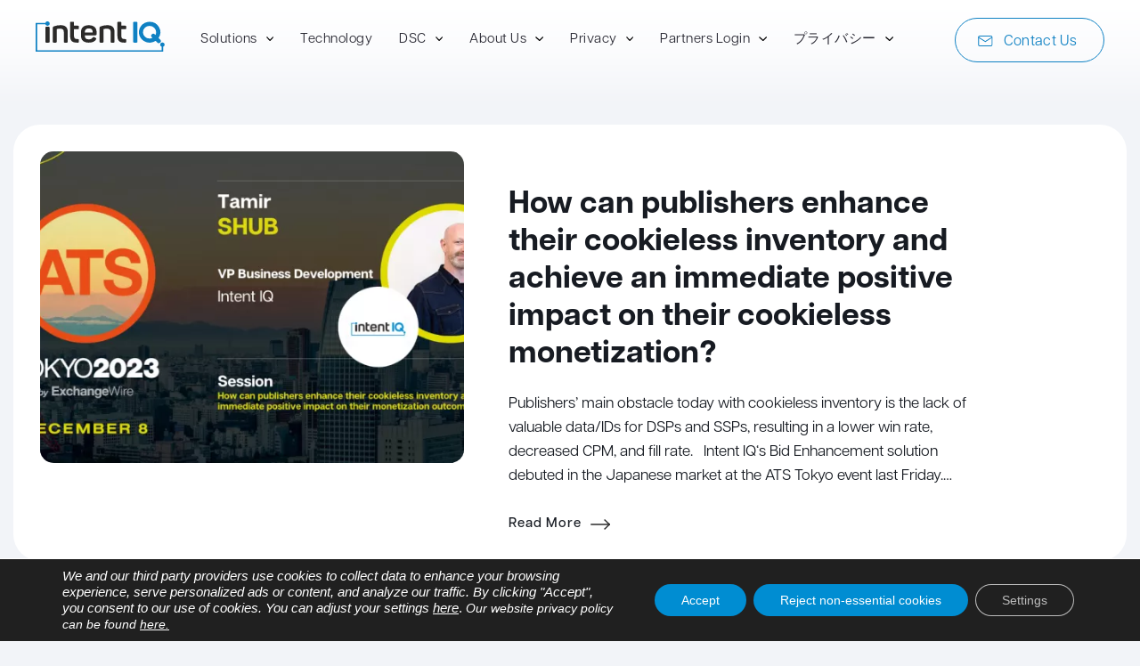

--- FILE ---
content_type: text/html; charset=UTF-8
request_url: https://www.intentiq.com/tag/cookieless-monetization/
body_size: 18070
content:
<!doctype html>
<html lang="en-US">
<head>

  	<meta charset="UTF-8">
	<meta name="viewport" content="width=device-width, initial-scale=1">
  	<meta name="mobile-web-app-capable" content="yes">
	<link rel="profile" href="https://gmpg.org/xfn/11">
	<link rel="stylesheet" href="https://use.typekit.net/jvy6ytx.css">
	<meta name='robots' content='index, follow, max-image-preview:large, max-snippet:-1, max-video-preview:-1' />

	<!-- This site is optimized with the Yoast SEO plugin v26.5 - https://yoast.com/wordpress/plugins/seo/ -->
	<title>ארכיון cookieless monetization - Cookieless Advertising Solution | Intent IQ</title>
	<link rel="canonical" href="https://www.intentiq.com/tag/cookieless-monetization/" />
	<meta property="og:locale" content="en_US" />
	<meta property="og:type" content="article" />
	<meta property="og:title" content="ארכיון cookieless monetization - Cookieless Advertising Solution | Intent IQ" />
	<meta property="og:url" content="https://www.intentiq.com/tag/cookieless-monetization/" />
	<meta property="og:site_name" content="Cookieless Advertising Solution | Intent IQ" />
	<meta name="twitter:card" content="summary_large_image" />
	<script type="application/ld+json" class="yoast-schema-graph">{"@context":"https://schema.org","@graph":[{"@type":"CollectionPage","@id":"https://www.intentiq.com/tag/cookieless-monetization/","url":"https://www.intentiq.com/tag/cookieless-monetization/","name":"ארכיון cookieless monetization - Cookieless Advertising Solution | Intent IQ","isPartOf":{"@id":"https://www.intentiq.com/#website"},"primaryImageOfPage":{"@id":"https://www.intentiq.com/tag/cookieless-monetization/#primaryimage"},"image":{"@id":"https://www.intentiq.com/tag/cookieless-monetization/#primaryimage"},"thumbnailUrl":"https://www.intentiq.com/wp-content/uploads/2023/12/Linkedin-banner.d110a0.webp","breadcrumb":{"@id":"https://www.intentiq.com/tag/cookieless-monetization/#breadcrumb"},"inLanguage":"en-US"},{"@type":"ImageObject","inLanguage":"en-US","@id":"https://www.intentiq.com/tag/cookieless-monetization/#primaryimage","url":"https://www.intentiq.com/wp-content/uploads/2023/12/Linkedin-banner.d110a0.webp","contentUrl":"https://www.intentiq.com/wp-content/uploads/2023/12/Linkedin-banner.d110a0.webp","width":1200,"height":627},{"@type":"BreadcrumbList","@id":"https://www.intentiq.com/tag/cookieless-monetization/#breadcrumb","itemListElement":[{"@type":"ListItem","position":1,"name":"דף הבית","item":"https://www.intentiq.com/"},{"@type":"ListItem","position":2,"name":"cookieless monetization"}]},{"@type":"WebSite","@id":"https://www.intentiq.com/#website","url":"https://www.intentiq.com/","name":"Cookieless Advertising Solution | Intent IQ","description":"Intent IQ provides ad space sellers with their partner DSP &amp; SSP IDs in the ~40% of bids where they have no cookie IDs in place, resulting in a 20%-30% ...","publisher":{"@id":"https://www.intentiq.com/#organization"},"potentialAction":[{"@type":"SearchAction","target":{"@type":"EntryPoint","urlTemplate":"https://www.intentiq.com/?s={search_term_string}"},"query-input":{"@type":"PropertyValueSpecification","valueRequired":true,"valueName":"search_term_string"}}],"inLanguage":"en-US"},{"@type":"Organization","@id":"https://www.intentiq.com/#organization","name":"Cookieless Advertising Solution | Intent IQ","url":"https://www.intentiq.com/","logo":{"@type":"ImageObject","inLanguage":"en-US","@id":"https://www.intentiq.com/#/schema/logo/image/","url":"https://www.intentiq.com/wp-content/uploads/2025/08/IntentIQNewLogo.webp","contentUrl":"https://www.intentiq.com/wp-content/uploads/2025/08/IntentIQNewLogo.webp","width":2498,"height":602,"caption":"Cookieless Advertising Solution | Intent IQ"},"image":{"@id":"https://www.intentiq.com/#/schema/logo/image/"},"sameAs":["https://www.youtube.com/channel/UCgSC00sYJUpfkYwzjNJ3r0Q","https://www.linkedin.com/company/intent-iq/"]}]}</script>
	<!-- / Yoast SEO plugin. -->


<link rel='dns-prefetch' href='//www.intentiq.com' />
<link rel="alternate" type="application/rss+xml" title="Cookieless Advertising Solution | Intent IQ &raquo; Feed" href="https://www.intentiq.com/feed/" />
<link rel="alternate" type="application/rss+xml" title="Cookieless Advertising Solution | Intent IQ &raquo; Comments Feed" href="https://www.intentiq.com/comments/feed/" />
<link rel="alternate" type="application/rss+xml" title="Cookieless Advertising Solution | Intent IQ &raquo; cookieless monetization Tag Feed" href="https://www.intentiq.com/tag/cookieless-monetization/feed/" />
<style id='wp-img-auto-sizes-contain-inline-css' type='text/css'>
img:is([sizes=auto i],[sizes^="auto," i]){contain-intrinsic-size:3000px 1500px}
/*# sourceURL=wp-img-auto-sizes-contain-inline-css */
</style>
<style id='wp-emoji-styles-inline-css' type='text/css'>

	img.wp-smiley, img.emoji {
		display: inline !important;
		border: none !important;
		box-shadow: none !important;
		height: 1em !important;
		width: 1em !important;
		margin: 0 0.07em !important;
		vertical-align: -0.1em !important;
		background: none !important;
		padding: 0 !important;
	}
/*# sourceURL=wp-emoji-styles-inline-css */
</style>
<link rel='stylesheet' id='wp-block-library-css' href='https://www.intentiq.com/wp-includes/css/dist/block-library/style.min.css?ver=6.9' type='text/css' media='all' />
<style id='classic-theme-styles-inline-css' type='text/css'>
/*! This file is auto-generated */
.wp-block-button__link{color:#fff;background-color:#32373c;border-radius:9999px;box-shadow:none;text-decoration:none;padding:calc(.667em + 2px) calc(1.333em + 2px);font-size:1.125em}.wp-block-file__button{background:#32373c;color:#fff;text-decoration:none}
/*# sourceURL=/wp-includes/css/classic-themes.min.css */
</style>
<style id='global-styles-inline-css' type='text/css'>
:root{--wp--preset--aspect-ratio--square: 1;--wp--preset--aspect-ratio--4-3: 4/3;--wp--preset--aspect-ratio--3-4: 3/4;--wp--preset--aspect-ratio--3-2: 3/2;--wp--preset--aspect-ratio--2-3: 2/3;--wp--preset--aspect-ratio--16-9: 16/9;--wp--preset--aspect-ratio--9-16: 9/16;--wp--preset--color--black: #000000;--wp--preset--color--cyan-bluish-gray: #abb8c3;--wp--preset--color--white: #ffffff;--wp--preset--color--pale-pink: #f78da7;--wp--preset--color--vivid-red: #cf2e2e;--wp--preset--color--luminous-vivid-orange: #ff6900;--wp--preset--color--luminous-vivid-amber: #fcb900;--wp--preset--color--light-green-cyan: #7bdcb5;--wp--preset--color--vivid-green-cyan: #00d084;--wp--preset--color--pale-cyan-blue: #8ed1fc;--wp--preset--color--vivid-cyan-blue: #0693e3;--wp--preset--color--vivid-purple: #9b51e0;--wp--preset--gradient--vivid-cyan-blue-to-vivid-purple: linear-gradient(135deg,rgb(6,147,227) 0%,rgb(155,81,224) 100%);--wp--preset--gradient--light-green-cyan-to-vivid-green-cyan: linear-gradient(135deg,rgb(122,220,180) 0%,rgb(0,208,130) 100%);--wp--preset--gradient--luminous-vivid-amber-to-luminous-vivid-orange: linear-gradient(135deg,rgb(252,185,0) 0%,rgb(255,105,0) 100%);--wp--preset--gradient--luminous-vivid-orange-to-vivid-red: linear-gradient(135deg,rgb(255,105,0) 0%,rgb(207,46,46) 100%);--wp--preset--gradient--very-light-gray-to-cyan-bluish-gray: linear-gradient(135deg,rgb(238,238,238) 0%,rgb(169,184,195) 100%);--wp--preset--gradient--cool-to-warm-spectrum: linear-gradient(135deg,rgb(74,234,220) 0%,rgb(151,120,209) 20%,rgb(207,42,186) 40%,rgb(238,44,130) 60%,rgb(251,105,98) 80%,rgb(254,248,76) 100%);--wp--preset--gradient--blush-light-purple: linear-gradient(135deg,rgb(255,206,236) 0%,rgb(152,150,240) 100%);--wp--preset--gradient--blush-bordeaux: linear-gradient(135deg,rgb(254,205,165) 0%,rgb(254,45,45) 50%,rgb(107,0,62) 100%);--wp--preset--gradient--luminous-dusk: linear-gradient(135deg,rgb(255,203,112) 0%,rgb(199,81,192) 50%,rgb(65,88,208) 100%);--wp--preset--gradient--pale-ocean: linear-gradient(135deg,rgb(255,245,203) 0%,rgb(182,227,212) 50%,rgb(51,167,181) 100%);--wp--preset--gradient--electric-grass: linear-gradient(135deg,rgb(202,248,128) 0%,rgb(113,206,126) 100%);--wp--preset--gradient--midnight: linear-gradient(135deg,rgb(2,3,129) 0%,rgb(40,116,252) 100%);--wp--preset--font-size--small: 13px;--wp--preset--font-size--medium: 20px;--wp--preset--font-size--large: 36px;--wp--preset--font-size--x-large: 42px;--wp--preset--spacing--20: 0.44rem;--wp--preset--spacing--30: 0.67rem;--wp--preset--spacing--40: 1rem;--wp--preset--spacing--50: 1.5rem;--wp--preset--spacing--60: 2.25rem;--wp--preset--spacing--70: 3.38rem;--wp--preset--spacing--80: 5.06rem;--wp--preset--shadow--natural: 6px 6px 9px rgba(0, 0, 0, 0.2);--wp--preset--shadow--deep: 12px 12px 50px rgba(0, 0, 0, 0.4);--wp--preset--shadow--sharp: 6px 6px 0px rgba(0, 0, 0, 0.2);--wp--preset--shadow--outlined: 6px 6px 0px -3px rgb(255, 255, 255), 6px 6px rgb(0, 0, 0);--wp--preset--shadow--crisp: 6px 6px 0px rgb(0, 0, 0);}:where(.is-layout-flex){gap: 0.5em;}:where(.is-layout-grid){gap: 0.5em;}body .is-layout-flex{display: flex;}.is-layout-flex{flex-wrap: wrap;align-items: center;}.is-layout-flex > :is(*, div){margin: 0;}body .is-layout-grid{display: grid;}.is-layout-grid > :is(*, div){margin: 0;}:where(.wp-block-columns.is-layout-flex){gap: 2em;}:where(.wp-block-columns.is-layout-grid){gap: 2em;}:where(.wp-block-post-template.is-layout-flex){gap: 1.25em;}:where(.wp-block-post-template.is-layout-grid){gap: 1.25em;}.has-black-color{color: var(--wp--preset--color--black) !important;}.has-cyan-bluish-gray-color{color: var(--wp--preset--color--cyan-bluish-gray) !important;}.has-white-color{color: var(--wp--preset--color--white) !important;}.has-pale-pink-color{color: var(--wp--preset--color--pale-pink) !important;}.has-vivid-red-color{color: var(--wp--preset--color--vivid-red) !important;}.has-luminous-vivid-orange-color{color: var(--wp--preset--color--luminous-vivid-orange) !important;}.has-luminous-vivid-amber-color{color: var(--wp--preset--color--luminous-vivid-amber) !important;}.has-light-green-cyan-color{color: var(--wp--preset--color--light-green-cyan) !important;}.has-vivid-green-cyan-color{color: var(--wp--preset--color--vivid-green-cyan) !important;}.has-pale-cyan-blue-color{color: var(--wp--preset--color--pale-cyan-blue) !important;}.has-vivid-cyan-blue-color{color: var(--wp--preset--color--vivid-cyan-blue) !important;}.has-vivid-purple-color{color: var(--wp--preset--color--vivid-purple) !important;}.has-black-background-color{background-color: var(--wp--preset--color--black) !important;}.has-cyan-bluish-gray-background-color{background-color: var(--wp--preset--color--cyan-bluish-gray) !important;}.has-white-background-color{background-color: var(--wp--preset--color--white) !important;}.has-pale-pink-background-color{background-color: var(--wp--preset--color--pale-pink) !important;}.has-vivid-red-background-color{background-color: var(--wp--preset--color--vivid-red) !important;}.has-luminous-vivid-orange-background-color{background-color: var(--wp--preset--color--luminous-vivid-orange) !important;}.has-luminous-vivid-amber-background-color{background-color: var(--wp--preset--color--luminous-vivid-amber) !important;}.has-light-green-cyan-background-color{background-color: var(--wp--preset--color--light-green-cyan) !important;}.has-vivid-green-cyan-background-color{background-color: var(--wp--preset--color--vivid-green-cyan) !important;}.has-pale-cyan-blue-background-color{background-color: var(--wp--preset--color--pale-cyan-blue) !important;}.has-vivid-cyan-blue-background-color{background-color: var(--wp--preset--color--vivid-cyan-blue) !important;}.has-vivid-purple-background-color{background-color: var(--wp--preset--color--vivid-purple) !important;}.has-black-border-color{border-color: var(--wp--preset--color--black) !important;}.has-cyan-bluish-gray-border-color{border-color: var(--wp--preset--color--cyan-bluish-gray) !important;}.has-white-border-color{border-color: var(--wp--preset--color--white) !important;}.has-pale-pink-border-color{border-color: var(--wp--preset--color--pale-pink) !important;}.has-vivid-red-border-color{border-color: var(--wp--preset--color--vivid-red) !important;}.has-luminous-vivid-orange-border-color{border-color: var(--wp--preset--color--luminous-vivid-orange) !important;}.has-luminous-vivid-amber-border-color{border-color: var(--wp--preset--color--luminous-vivid-amber) !important;}.has-light-green-cyan-border-color{border-color: var(--wp--preset--color--light-green-cyan) !important;}.has-vivid-green-cyan-border-color{border-color: var(--wp--preset--color--vivid-green-cyan) !important;}.has-pale-cyan-blue-border-color{border-color: var(--wp--preset--color--pale-cyan-blue) !important;}.has-vivid-cyan-blue-border-color{border-color: var(--wp--preset--color--vivid-cyan-blue) !important;}.has-vivid-purple-border-color{border-color: var(--wp--preset--color--vivid-purple) !important;}.has-vivid-cyan-blue-to-vivid-purple-gradient-background{background: var(--wp--preset--gradient--vivid-cyan-blue-to-vivid-purple) !important;}.has-light-green-cyan-to-vivid-green-cyan-gradient-background{background: var(--wp--preset--gradient--light-green-cyan-to-vivid-green-cyan) !important;}.has-luminous-vivid-amber-to-luminous-vivid-orange-gradient-background{background: var(--wp--preset--gradient--luminous-vivid-amber-to-luminous-vivid-orange) !important;}.has-luminous-vivid-orange-to-vivid-red-gradient-background{background: var(--wp--preset--gradient--luminous-vivid-orange-to-vivid-red) !important;}.has-very-light-gray-to-cyan-bluish-gray-gradient-background{background: var(--wp--preset--gradient--very-light-gray-to-cyan-bluish-gray) !important;}.has-cool-to-warm-spectrum-gradient-background{background: var(--wp--preset--gradient--cool-to-warm-spectrum) !important;}.has-blush-light-purple-gradient-background{background: var(--wp--preset--gradient--blush-light-purple) !important;}.has-blush-bordeaux-gradient-background{background: var(--wp--preset--gradient--blush-bordeaux) !important;}.has-luminous-dusk-gradient-background{background: var(--wp--preset--gradient--luminous-dusk) !important;}.has-pale-ocean-gradient-background{background: var(--wp--preset--gradient--pale-ocean) !important;}.has-electric-grass-gradient-background{background: var(--wp--preset--gradient--electric-grass) !important;}.has-midnight-gradient-background{background: var(--wp--preset--gradient--midnight) !important;}.has-small-font-size{font-size: var(--wp--preset--font-size--small) !important;}.has-medium-font-size{font-size: var(--wp--preset--font-size--medium) !important;}.has-large-font-size{font-size: var(--wp--preset--font-size--large) !important;}.has-x-large-font-size{font-size: var(--wp--preset--font-size--x-large) !important;}
:where(.wp-block-post-template.is-layout-flex){gap: 1.25em;}:where(.wp-block-post-template.is-layout-grid){gap: 1.25em;}
:where(.wp-block-term-template.is-layout-flex){gap: 1.25em;}:where(.wp-block-term-template.is-layout-grid){gap: 1.25em;}
:where(.wp-block-columns.is-layout-flex){gap: 2em;}:where(.wp-block-columns.is-layout-grid){gap: 2em;}
:root :where(.wp-block-pullquote){font-size: 1.5em;line-height: 1.6;}
/*# sourceURL=global-styles-inline-css */
</style>
<link rel='stylesheet' id='contact-form-7-css' href='https://www.intentiq.com/wp-content/plugins/contact-form-7/includes/css/styles.css?ver=6.1.4' type='text/css' media='all' />
<link rel='stylesheet' id='sentrysite-corporate-style-css' href='https://www.intentiq.com/wp-content/themes/sentrysite-corporate/style.css?ver=6.9' type='text/css' media='all' />
<link rel='stylesheet' id='moove_gdpr_frontend-css' href='https://www.intentiq.com/wp-content/plugins/gdpr-cookie-compliance/dist/styles/gdpr-main-nf.css?ver=5.0.9' type='text/css' media='all' />
<style id='moove_gdpr_frontend-inline-css' type='text/css'>
				#moove_gdpr_cookie_modal .moove-gdpr-modal-content .moove-gdpr-tab-main h3.tab-title, 
				#moove_gdpr_cookie_modal .moove-gdpr-modal-content .moove-gdpr-tab-main span.tab-title,
				#moove_gdpr_cookie_modal .moove-gdpr-modal-content .moove-gdpr-modal-left-content #moove-gdpr-menu li a, 
				#moove_gdpr_cookie_modal .moove-gdpr-modal-content .moove-gdpr-modal-left-content #moove-gdpr-menu li button,
				#moove_gdpr_cookie_modal .moove-gdpr-modal-content .moove-gdpr-modal-left-content .moove-gdpr-branding-cnt a,
				#moove_gdpr_cookie_modal .moove-gdpr-modal-content .moove-gdpr-modal-footer-content .moove-gdpr-button-holder a.mgbutton, 
				#moove_gdpr_cookie_modal .moove-gdpr-modal-content .moove-gdpr-modal-footer-content .moove-gdpr-button-holder button.mgbutton,
				#moove_gdpr_cookie_modal .cookie-switch .cookie-slider:after, 
				#moove_gdpr_cookie_modal .cookie-switch .slider:after, 
				#moove_gdpr_cookie_modal .switch .cookie-slider:after, 
				#moove_gdpr_cookie_modal .switch .slider:after,
				#moove_gdpr_cookie_info_bar .moove-gdpr-info-bar-container .moove-gdpr-info-bar-content p, 
				#moove_gdpr_cookie_info_bar .moove-gdpr-info-bar-container .moove-gdpr-info-bar-content p a,
				#moove_gdpr_cookie_info_bar .moove-gdpr-info-bar-container .moove-gdpr-info-bar-content a.mgbutton, 
				#moove_gdpr_cookie_info_bar .moove-gdpr-info-bar-container .moove-gdpr-info-bar-content button.mgbutton,
				#moove_gdpr_cookie_modal .moove-gdpr-modal-content .moove-gdpr-tab-main .moove-gdpr-tab-main-content h1, 
				#moove_gdpr_cookie_modal .moove-gdpr-modal-content .moove-gdpr-tab-main .moove-gdpr-tab-main-content h2, 
				#moove_gdpr_cookie_modal .moove-gdpr-modal-content .moove-gdpr-tab-main .moove-gdpr-tab-main-content h3, 
				#moove_gdpr_cookie_modal .moove-gdpr-modal-content .moove-gdpr-tab-main .moove-gdpr-tab-main-content h4, 
				#moove_gdpr_cookie_modal .moove-gdpr-modal-content .moove-gdpr-tab-main .moove-gdpr-tab-main-content h5, 
				#moove_gdpr_cookie_modal .moove-gdpr-modal-content .moove-gdpr-tab-main .moove-gdpr-tab-main-content h6,
				#moove_gdpr_cookie_modal .moove-gdpr-modal-content.moove_gdpr_modal_theme_v2 .moove-gdpr-modal-title .tab-title,
				#moove_gdpr_cookie_modal .moove-gdpr-modal-content.moove_gdpr_modal_theme_v2 .moove-gdpr-tab-main h3.tab-title, 
				#moove_gdpr_cookie_modal .moove-gdpr-modal-content.moove_gdpr_modal_theme_v2 .moove-gdpr-tab-main span.tab-title,
				#moove_gdpr_cookie_modal .moove-gdpr-modal-content.moove_gdpr_modal_theme_v2 .moove-gdpr-branding-cnt a {
					font-weight: inherit				}
			#moove_gdpr_cookie_modal,#moove_gdpr_cookie_info_bar,.gdpr_cookie_settings_shortcode_content{font-family:&#039;articulat-cf&#039;,sans-serif}#moove_gdpr_save_popup_settings_button{background-color:#373737;color:#fff}#moove_gdpr_save_popup_settings_button:hover{background-color:#000}#moove_gdpr_cookie_info_bar .moove-gdpr-info-bar-container .moove-gdpr-info-bar-content a.mgbutton,#moove_gdpr_cookie_info_bar .moove-gdpr-info-bar-container .moove-gdpr-info-bar-content button.mgbutton{background-color:#008dd2}#moove_gdpr_cookie_modal .moove-gdpr-modal-content .moove-gdpr-modal-footer-content .moove-gdpr-button-holder a.mgbutton,#moove_gdpr_cookie_modal .moove-gdpr-modal-content .moove-gdpr-modal-footer-content .moove-gdpr-button-holder button.mgbutton,.gdpr_cookie_settings_shortcode_content .gdpr-shr-button.button-green{background-color:#008dd2;border-color:#008dd2}#moove_gdpr_cookie_modal .moove-gdpr-modal-content .moove-gdpr-modal-footer-content .moove-gdpr-button-holder a.mgbutton:hover,#moove_gdpr_cookie_modal .moove-gdpr-modal-content .moove-gdpr-modal-footer-content .moove-gdpr-button-holder button.mgbutton:hover,.gdpr_cookie_settings_shortcode_content .gdpr-shr-button.button-green:hover{background-color:#fff;color:#008dd2}#moove_gdpr_cookie_modal .moove-gdpr-modal-content .moove-gdpr-modal-close i,#moove_gdpr_cookie_modal .moove-gdpr-modal-content .moove-gdpr-modal-close span.gdpr-icon{background-color:#008dd2;border:1px solid #008dd2}#moove_gdpr_cookie_info_bar span.moove-gdpr-infobar-allow-all.focus-g,#moove_gdpr_cookie_info_bar span.moove-gdpr-infobar-allow-all:focus,#moove_gdpr_cookie_info_bar button.moove-gdpr-infobar-allow-all.focus-g,#moove_gdpr_cookie_info_bar button.moove-gdpr-infobar-allow-all:focus,#moove_gdpr_cookie_info_bar span.moove-gdpr-infobar-reject-btn.focus-g,#moove_gdpr_cookie_info_bar span.moove-gdpr-infobar-reject-btn:focus,#moove_gdpr_cookie_info_bar button.moove-gdpr-infobar-reject-btn.focus-g,#moove_gdpr_cookie_info_bar button.moove-gdpr-infobar-reject-btn:focus,#moove_gdpr_cookie_info_bar span.change-settings-button.focus-g,#moove_gdpr_cookie_info_bar span.change-settings-button:focus,#moove_gdpr_cookie_info_bar button.change-settings-button.focus-g,#moove_gdpr_cookie_info_bar button.change-settings-button:focus{-webkit-box-shadow:0 0 1px 3px #008dd2;-moz-box-shadow:0 0 1px 3px #008dd2;box-shadow:0 0 1px 3px #008dd2}#moove_gdpr_cookie_modal .moove-gdpr-modal-content .moove-gdpr-modal-close i:hover,#moove_gdpr_cookie_modal .moove-gdpr-modal-content .moove-gdpr-modal-close span.gdpr-icon:hover,#moove_gdpr_cookie_info_bar span[data-href]>u.change-settings-button{color:#008dd2}#moove_gdpr_cookie_modal .moove-gdpr-modal-content .moove-gdpr-modal-left-content #moove-gdpr-menu li.menu-item-selected a span.gdpr-icon,#moove_gdpr_cookie_modal .moove-gdpr-modal-content .moove-gdpr-modal-left-content #moove-gdpr-menu li.menu-item-selected button span.gdpr-icon{color:inherit}#moove_gdpr_cookie_modal .moove-gdpr-modal-content .moove-gdpr-modal-left-content #moove-gdpr-menu li a span.gdpr-icon,#moove_gdpr_cookie_modal .moove-gdpr-modal-content .moove-gdpr-modal-left-content #moove-gdpr-menu li button span.gdpr-icon{color:inherit}#moove_gdpr_cookie_modal .gdpr-acc-link{line-height:0;font-size:0;color:transparent;position:absolute}#moove_gdpr_cookie_modal .moove-gdpr-modal-content .moove-gdpr-modal-close:hover i,#moove_gdpr_cookie_modal .moove-gdpr-modal-content .moove-gdpr-modal-left-content #moove-gdpr-menu li a,#moove_gdpr_cookie_modal .moove-gdpr-modal-content .moove-gdpr-modal-left-content #moove-gdpr-menu li button,#moove_gdpr_cookie_modal .moove-gdpr-modal-content .moove-gdpr-modal-left-content #moove-gdpr-menu li button i,#moove_gdpr_cookie_modal .moove-gdpr-modal-content .moove-gdpr-modal-left-content #moove-gdpr-menu li a i,#moove_gdpr_cookie_modal .moove-gdpr-modal-content .moove-gdpr-tab-main .moove-gdpr-tab-main-content a:hover,#moove_gdpr_cookie_info_bar.moove-gdpr-dark-scheme .moove-gdpr-info-bar-container .moove-gdpr-info-bar-content a.mgbutton:hover,#moove_gdpr_cookie_info_bar.moove-gdpr-dark-scheme .moove-gdpr-info-bar-container .moove-gdpr-info-bar-content button.mgbutton:hover,#moove_gdpr_cookie_info_bar.moove-gdpr-dark-scheme .moove-gdpr-info-bar-container .moove-gdpr-info-bar-content a:hover,#moove_gdpr_cookie_info_bar.moove-gdpr-dark-scheme .moove-gdpr-info-bar-container .moove-gdpr-info-bar-content button:hover,#moove_gdpr_cookie_info_bar.moove-gdpr-dark-scheme .moove-gdpr-info-bar-container .moove-gdpr-info-bar-content span.change-settings-button:hover,#moove_gdpr_cookie_info_bar.moove-gdpr-dark-scheme .moove-gdpr-info-bar-container .moove-gdpr-info-bar-content button.change-settings-button:hover,#moove_gdpr_cookie_info_bar.moove-gdpr-dark-scheme .moove-gdpr-info-bar-container .moove-gdpr-info-bar-content u.change-settings-button:hover,#moove_gdpr_cookie_info_bar span[data-href]>u.change-settings-button,#moove_gdpr_cookie_info_bar.moove-gdpr-dark-scheme .moove-gdpr-info-bar-container .moove-gdpr-info-bar-content a.mgbutton.focus-g,#moove_gdpr_cookie_info_bar.moove-gdpr-dark-scheme .moove-gdpr-info-bar-container .moove-gdpr-info-bar-content button.mgbutton.focus-g,#moove_gdpr_cookie_info_bar.moove-gdpr-dark-scheme .moove-gdpr-info-bar-container .moove-gdpr-info-bar-content a.focus-g,#moove_gdpr_cookie_info_bar.moove-gdpr-dark-scheme .moove-gdpr-info-bar-container .moove-gdpr-info-bar-content button.focus-g,#moove_gdpr_cookie_info_bar.moove-gdpr-dark-scheme .moove-gdpr-info-bar-container .moove-gdpr-info-bar-content a.mgbutton:focus,#moove_gdpr_cookie_info_bar.moove-gdpr-dark-scheme .moove-gdpr-info-bar-container .moove-gdpr-info-bar-content button.mgbutton:focus,#moove_gdpr_cookie_info_bar.moove-gdpr-dark-scheme .moove-gdpr-info-bar-container .moove-gdpr-info-bar-content a:focus,#moove_gdpr_cookie_info_bar.moove-gdpr-dark-scheme .moove-gdpr-info-bar-container .moove-gdpr-info-bar-content button:focus,#moove_gdpr_cookie_info_bar.moove-gdpr-dark-scheme .moove-gdpr-info-bar-container .moove-gdpr-info-bar-content span.change-settings-button.focus-g,span.change-settings-button:focus,button.change-settings-button.focus-g,button.change-settings-button:focus,#moove_gdpr_cookie_info_bar.moove-gdpr-dark-scheme .moove-gdpr-info-bar-container .moove-gdpr-info-bar-content u.change-settings-button.focus-g,#moove_gdpr_cookie_info_bar.moove-gdpr-dark-scheme .moove-gdpr-info-bar-container .moove-gdpr-info-bar-content u.change-settings-button:focus{color:#008dd2}#moove_gdpr_cookie_modal .moove-gdpr-branding.focus-g span,#moove_gdpr_cookie_modal .moove-gdpr-modal-content .moove-gdpr-tab-main a.focus-g,#moove_gdpr_cookie_modal .moove-gdpr-modal-content .moove-gdpr-tab-main .gdpr-cd-details-toggle.focus-g{color:#008dd2}#moove_gdpr_cookie_modal.gdpr_lightbox-hide{display:none}#moove_gdpr_cookie_info_bar.gdpr-full-screen-infobar .moove-gdpr-info-bar-container .moove-gdpr-info-bar-content .moove-gdpr-cookie-notice p a{color:#008dd2!important}
/*# sourceURL=moove_gdpr_frontend-inline-css */
</style>
<link rel='stylesheet' id='gdpr_cc_addon_frontend-css' href='https://www.intentiq.com/wp-content/plugins/gdpr-cookie-compliance-addon/assets/css/gdpr_cc_addon.css?ver=4.0.2' type='text/css' media='all' />
<script type="text/javascript" src="https://www.intentiq.com/wp-includes/js/jquery/jquery.min.js?ver=3.7.1" id="jquery-core-js"></script>
<script type="text/javascript" src="https://www.intentiq.com/wp-includes/js/jquery/jquery-migrate.min.js?ver=3.4.1" id="jquery-migrate-js"></script>
<link rel="https://api.w.org/" href="https://www.intentiq.com/wp-json/" /><link rel="alternate" title="JSON" type="application/json" href="https://www.intentiq.com/wp-json/wp/v2/tags/29" /><link rel="EditURI" type="application/rsd+xml" title="RSD" href="https://www.intentiq.com/xmlrpc.php?rsd" />

<!-- start Simple Custom CSS and JS -->
<style type="text/css">
.elementor-testimonial {
    height: 100%;
    display: flex;
    flex-wrap: wrap;
    justify-content: space-between;
}
.elementor-element.testimonials .elementor-testimonial__footer cite.elementor-testimonial__cite {
    margin: 0 50px 0 0;
}
.elementor-element.testimonials .elementor-testimonial__footer {
    justify-content: space-between;
    flex-direction: row-reverse;
    align-items: flex-end;
	width: 100%;
}
.elementor-element.testimonials .elementor-testimonial__image img {
    object-position: bottom right !important;
}</style>
<!-- end Simple Custom CSS and JS -->
<!-- start Simple Custom CSS and JS -->
<style type="text/css">
.dot {
    position: absolute;
    right: -15vw;
    top: -10vw;
    width: 30vw;
    height: 30vw;
    background: #7AB3FF;
	transform: scale(0.85);
    filter: blur(150px);
    opacity: 0.5;
    animation: growit-dot 3s;
    animation-iteration-count: infinite;
	pointer-events: none;
}
.dot-2 {
    position: absolute;
    left: -15vw;
	bottom: -10vw;
    width: 30vw;
    height: 30vw;
    background: #0F3FC3;
	transform: scale(0.85);
    filter: blur(150px);
    opacity: 0.5;
    animation: growit-dot-small 10s;
    animation-iteration-count: infinite;
	pointer-events: none;
}
@keyframes growit-dot {
  0% {width: 30vw;height: 500px;}
  50% {width: 15vw;height: 350px;}
  100% {width: 30vw;height: 500px;}
}

@keyframes growit-dot-small {
  100% {width: 30vw;height: 500px;}
  50% {width: 15vw;height: 350px;}
  0% {width: 30vw;height: 500px;}
}




</style>
<!-- end Simple Custom CSS and JS -->

<link rel='stylesheet' id='15-css' href='//www.intentiq.com/wp-content/uploads/custom-css-js/15.css?v=5058' type="text/css" media='all' />

<link rel='stylesheet' id='14-css' href='//www.intentiq.com/wp-content/uploads/custom-css-js/14.css?v=5283' type="text/css" media='all' />
								<script>
					// Define dataLayer and the gtag function.
					window.dataLayer = window.dataLayer || [];
					function gtag(){dataLayer.push(arguments);}

					// Set default consent to 'denied' as a placeholder
					// Determine actual values based on your own requirements
					gtag('consent', 'default', {
						'ad_storage': 'denied',
						'ad_user_data': 'denied',
						'ad_personalization': 'denied',
						'analytics_storage': 'denied',
						'personalization_storage': 'denied',
						'security_storage': 'denied',
						'functionality_storage': 'denied',
						'wait_for_update': '2000'
					});
				</script>

				<!-- Google Tag Manager -->
				<script>(function(w,d,s,l,i){w[l]=w[l]||[];w[l].push({'gtm.start':
				new Date().getTime(),event:'gtm.js'});var f=d.getElementsByTagName(s)[0],
				j=d.createElement(s),dl=l!='dataLayer'?'&l='+l:'';j.async=true;j.src=
				'https://www.googletagmanager.com/gtm.js?id='+i+dl;f.parentNode.insertBefore(j,f);
				})(window,document,'script','dataLayer','GTM-5Q925Z7B');</script>
				<!-- End Google Tag Manager -->
							<meta name="generator" content="Elementor 3.33.4; features: additional_custom_breakpoints; settings: css_print_method-external, google_font-enabled, font_display-auto">
			<style>
				.e-con.e-parent:nth-of-type(n+4):not(.e-lazyloaded):not(.e-no-lazyload),
				.e-con.e-parent:nth-of-type(n+4):not(.e-lazyloaded):not(.e-no-lazyload) * {
					background-image: none !important;
				}
				@media screen and (max-height: 1024px) {
					.e-con.e-parent:nth-of-type(n+3):not(.e-lazyloaded):not(.e-no-lazyload),
					.e-con.e-parent:nth-of-type(n+3):not(.e-lazyloaded):not(.e-no-lazyload) * {
						background-image: none !important;
					}
				}
				@media screen and (max-height: 640px) {
					.e-con.e-parent:nth-of-type(n+2):not(.e-lazyloaded):not(.e-no-lazyload),
					.e-con.e-parent:nth-of-type(n+2):not(.e-lazyloaded):not(.e-no-lazyload) * {
						background-image: none !important;
					}
				}
			</style>
			<link rel="icon" href="https://www.intentiq.com/wp-content/uploads/2023/10/cropped-favicon-32x32.png" sizes="32x32" />
<link rel="icon" href="https://www.intentiq.com/wp-content/uploads/2023/10/cropped-favicon-192x192.png" sizes="192x192" />
<link rel="apple-touch-icon" href="https://www.intentiq.com/wp-content/uploads/2023/10/cropped-favicon-180x180.png" />
<meta name="msapplication-TileImage" content="https://www.intentiq.com/wp-content/uploads/2023/10/cropped-favicon-270x270.png" />
  <!-- write your code here -->
  <script src="https://code.createjs.com/1.0.0/createjs.min.js"></script>
  <script src="/wp-content/themes/sentrysite-corporate/js/animated-diagramma1.js"></script>

  <script>
  var canvas, stage, exportRoot, anim_container, dom_overlay_container, fnStartAnimation;
  function init() {
  	canvas = document.getElementById("canvas");
  	anim_container = document.getElementById("animation_container");
  	dom_overlay_container = document.getElementById("dom_overlay_container");
  	var comp=AdobeAn.getComposition("C6252072B3AB224C9DFC746734BF7CCF");
  	var lib=comp.getLibrary();
  	handleComplete({},comp);
  }
  function handleComplete(evt,comp) {
  	//This function is always called, irrespective of the content. You can use the variable "stage" after it is created in token create_stage.
  	var lib=comp.getLibrary();
  	var ss=comp.getSpriteSheet();
  	exportRoot = new lib.animateddiagramma1();
  	stage = new lib.Stage(canvas);
  	//Registers the "tick" event listener.
  	fnStartAnimation = function() {
  		stage.addChild(exportRoot);
  		createjs.Ticker.framerate = lib.properties.fps;
  		createjs.Ticker.addEventListener("tick", stage);
  	}
  	//Code to support hidpi screens and responsive scaling.
  	AdobeAn.makeResponsive(true,'both',true,2,[canvas,anim_container,dom_overlay_container]);
  	AdobeAn.compositionLoaded(lib.properties.id);
  	fnStartAnimation();
  }
  </script>
  <!-- Reddit Pixel -->
  <script>
    !function(w,d){if(!w.rdt){var p=w.rdt=function(){p.sendEvent?p.sendEvent.apply(p,arguments):p.callQueue.push(arguments)};p.callQueue=[];var t=d.createElement("script");t.src="https://www.redditstatic.com/ads/pixel.js",t.async=!0;var s=d.getElementsByTagName("script")[0];s.parentNode.insertBefore(t,s)}}(window,document);rdt('init','a2_hztpt0qbyb5z');rdt('track', 'PageVisit');
  </script>
  <!-- End Reddit Pixel -->

</head>

<body class="archive tag tag-cookieless-monetization tag-29 wp-theme-sentrysite-corporate hfeed language-ICL_LANGUAGE_CODE category-1 blog elementor-default elementor-kit-21" onload="init();">
	
<div id="page" class="site">

  	<header id="masthead" class="site-header">
		<div class="header-top-bar">
              <div class="header-third header-top-third header-top-right">
  				<div class="widget_text widget widget_custom_html"><div class="textwidget custom-html-widget"><a class="home-btn" href="/" aria-label="To home page">
<img src="/wp-content/uploads/2023/10/Site-logo.svg
" alt=""></a></div></div><div class="widget widget_nav_menu"><div class="menu-main-container"><ul id="menu-main" class="menu level-1"><li id="menu-item-98" class="menu-item menu-item-type-custom menu-item-object-custom menu-item-has-children menu-item-98 level-1-item"><a href="#!" class="level-1-child">Solutions</a>
<ul class="sub-menu level-2">
	<li id="menu-item-85" class="menu-item menu-item-type-post_type menu-item-object-page menu-item-85 level-2-item"><a href="https://www.intentiq.com/cookieless-audience-activation-product/" class="level-2-child">Cookieless Audience Activation</a></li>
	<li id="menu-item-84" class="menu-item menu-item-type-post_type menu-item-object-page menu-item-84 level-2-item"><a href="https://www.intentiq.com/bid-enhancement/" class="level-2-child">Bid Enhancement</a></li>
</ul>
</li>
<li id="menu-item-95" class="menu-item menu-item-type-post_type menu-item-object-page menu-item-95 level-1-item"><a href="https://www.intentiq.com/technology/" class="level-1-child">Technology</a></li>
<li id="menu-item-99" class="menu-item menu-item-type-custom menu-item-object-custom menu-item-has-children menu-item-99 level-1-item"><a href="#!" class="level-1-child">DSC</a>
<ul class="sub-menu level-2">
	<li id="menu-item-86" class="menu-item menu-item-type-post_type menu-item-object-page menu-item-86 level-2-item"><a href="https://www.intentiq.com/data-sharing-choice/" class="level-2-child">I’m an SSP or a DSP</a></li>
	<li id="menu-item-87" class="menu-item menu-item-type-post_type menu-item-object-page menu-item-87 level-2-item"><a href="https://www.intentiq.com/data-sharing-choice/i-care-about-privacy-and-the-internet/" class="level-2-child">I care about privacy and the internet</a></li>
	<li id="menu-item-88" class="menu-item menu-item-type-post_type menu-item-object-page menu-item-88 level-2-item"><a href="https://www.intentiq.com/data-sharing-choice/im-an-advertiser/" class="level-2-child">I’m an advertiser</a></li>
	<li id="menu-item-89" class="menu-item menu-item-type-post_type menu-item-object-page menu-item-89 level-2-item"><a href="https://www.intentiq.com/data-sharing-choice/im-an-online-publisher/" class="level-2-child">I’m an online publisher</a></li>
</ul>
</li>
<li id="menu-item-100" class="menu-item menu-item-type-custom menu-item-object-custom menu-item-has-children menu-item-100 level-1-item"><a href="#!" class="level-1-child">About Us</a>
<ul class="sub-menu level-2">
	<li id="menu-item-96" class="menu-item menu-item-type-post_type menu-item-object-page menu-item-96 level-2-item"><a href="https://www.intentiq.com/who-we-are/" class="level-2-child">Who We Are</a></li>
	<li id="menu-item-90" class="menu-item menu-item-type-post_type menu-item-object-page menu-item-90 level-2-item"><a href="https://www.intentiq.com/our-team/" class="level-2-child">Our Team</a></li>
	<li id="menu-item-3005" class="menu-item menu-item-type-post_type menu-item-object-page menu-item-3005 level-2-item"><a href="https://www.intentiq.com/careers/" class="level-2-child">Careers</a></li>
	<li id="menu-item-92" class="menu-item menu-item-type-post_type menu-item-object-page menu-item-92 level-2-item"><a href="https://www.intentiq.com/press-release/" class="level-2-child">Press Releases</a></li>
	<li id="menu-item-4850" class="menu-item menu-item-type-post_type menu-item-object-page current_page_parent menu-item-4850 level-2-item"><a href="https://www.intentiq.com/blog/" class="level-2-child">Blog</a></li>
</ul>
</li>
<li id="menu-item-1086" class="menu-item menu-item-type-custom menu-item-object-custom menu-item-has-children menu-item-1086 level-1-item"><a href="#!" class="level-1-child">Privacy</a>
<ul class="sub-menu level-2">
	<li id="menu-item-1084" class="menu-item menu-item-type-post_type menu-item-object-page menu-item-1084 level-2-item"><a href="https://www.intentiq.com/technology-privacy-policy/" class="level-2-child">Intent IQ Technology Privacy Policy</a></li>
	<li id="menu-item-1083" class="menu-item menu-item-type-post_type menu-item-object-page menu-item-1083 level-2-item"><a href="https://www.intentiq.com/opt-out/" class="level-2-child">Your Privacy Choices</a></li>
	<li id="menu-item-1085" class="menu-item menu-item-type-post_type menu-item-object-page menu-item-1085 level-2-item"><a href="https://www.intentiq.com/website-privacy-policy/" class="level-2-child">Intent IQ Website Privacy Policy</a></li>
	<li id="menu-item-3270" class="menu-item menu-item-type-post_type menu-item-object-page menu-item-3270 level-2-item"><a href="https://www.intentiq.com/intent-iq-data-privacy-framework-privacy-notice/" class="level-2-child">Intent IQ Data Privacy Framework Privacy Notice</a></li>
</ul>
</li>
<li id="menu-item-4163" class="menu-item menu-item-type-custom menu-item-object-custom menu-item-has-children menu-item-4163 level-1-item"><a href="#!" class="level-1-child">Partners Login</a>
<ul class="sub-menu level-2">
	<li id="menu-item-4164" class="menu-item menu-item-type-custom menu-item-object-custom menu-item-4164 level-2-item"><a target="_blank" href="https://be.iiqapps.com/" class="level-2-child">Publishers</a></li>
	<li id="menu-item-4165" class="menu-item menu-item-type-custom menu-item-object-custom menu-item-4165 level-2-item"><a target="_blank" href="https://idealiq360.iiqapps.com/" class="level-2-child">Agencies</a></li>
</ul>
</li>
<li id="menu-item-2929" class="menu-item menu-item-type-custom menu-item-object-custom menu-item-has-children menu-item-2929 level-1-item"><a href="#!" class="level-1-child">プライバシー</a>
<ul class="sub-menu level-2">
	<li id="menu-item-2927" class="menu-item menu-item-type-post_type menu-item-object-page menu-item-2927 level-2-item"><a href="https://www.intentiq.com/%e5%80%8b%e4%ba%ba%e6%83%85%e5%a0%b1%e3%81%ae%e8%b2%a9%e5%a3%b2%e7%a6%81%e6%ad%a2%ef%bc%8f%e3%82%aa%e3%83%97%e3%83%88%e3%82%a2%e3%82%a6%e3%83%88/" class="level-2-child">個人情報の販売禁止／オプトアウト</a></li>
	<li id="menu-item-2928" class="menu-item menu-item-type-post_type menu-item-object-page menu-item-2928 level-2-item"><a href="https://www.intentiq.com/intent-iq%e3%80%80%e3%83%86%e3%82%af%e3%83%8e%e3%83%ad%e3%82%b8%e3%83%bc%e3%83%bb%e3%83%97%e3%83%a9%e3%82%a4%e3%83%90%e3%82%b7%e3%83%bc%e3%83%9d%e3%83%aa%e3%82%b7%e3%83%bc/" class="level-2-child">Intent IQ　テクノロジー・プライバシーポリシー</a></li>
</ul>
</li>
</ul></div></div>  			</div>
      
      
        			<div class="header-third header-top-third header-top-left">
  				<div class="widget_text widget widget_custom_html"><div class="textwidget custom-html-widget"><div class="flex-box">

<a class="contact-us" href="/contact"><img src="/wp-content/uploads/2023/10/mail.svg" alt=""> Contact Us</a>
	
</div></div></div>  			</div>
        		</div>


		<div class="header-middle-bar">
      
      
      		</div>

    
          <div class="header-mobile">
        <div class="widget_text widget widget_custom_html"><div class="textwidget custom-html-widget"><a class="home-btn" href="/" aria-label="To home page">
<img src="/wp-content/uploads/2023/10/Site-logo.svg
" alt=""></a>


	<div class="mobile-menu-btn" role="button" tabindex="0" aria-label="Open / close mobile menu" aria-expanded="false">
	<span class="line"></span>
	</div>
</div></div>      </div>
    
		<div class="mobile-menu">
        			<div class="mobile-third mobile-menu-third mobile-menu-top">
  				<div class="widget widget_nav_menu"><div class="menu-main-container"><ul id="menu-main-1" class="menu level-1"><li class="menu-item menu-item-type-custom menu-item-object-custom menu-item-has-children menu-item-98 level-1-item"><a href="#!" class="level-1-child">Solutions</a>
<ul class="sub-menu level-2">
	<li class="menu-item menu-item-type-post_type menu-item-object-page menu-item-85 level-2-item"><a href="https://www.intentiq.com/cookieless-audience-activation-product/" class="level-2-child">Cookieless Audience Activation</a></li>
	<li class="menu-item menu-item-type-post_type menu-item-object-page menu-item-84 level-2-item"><a href="https://www.intentiq.com/bid-enhancement/" class="level-2-child">Bid Enhancement</a></li>
</ul>
</li>
<li class="menu-item menu-item-type-post_type menu-item-object-page menu-item-95 level-1-item"><a href="https://www.intentiq.com/technology/" class="level-1-child">Technology</a></li>
<li class="menu-item menu-item-type-custom menu-item-object-custom menu-item-has-children menu-item-99 level-1-item"><a href="#!" class="level-1-child">DSC</a>
<ul class="sub-menu level-2">
	<li class="menu-item menu-item-type-post_type menu-item-object-page menu-item-86 level-2-item"><a href="https://www.intentiq.com/data-sharing-choice/" class="level-2-child">I’m an SSP or a DSP</a></li>
	<li class="menu-item menu-item-type-post_type menu-item-object-page menu-item-87 level-2-item"><a href="https://www.intentiq.com/data-sharing-choice/i-care-about-privacy-and-the-internet/" class="level-2-child">I care about privacy and the internet</a></li>
	<li class="menu-item menu-item-type-post_type menu-item-object-page menu-item-88 level-2-item"><a href="https://www.intentiq.com/data-sharing-choice/im-an-advertiser/" class="level-2-child">I’m an advertiser</a></li>
	<li class="menu-item menu-item-type-post_type menu-item-object-page menu-item-89 level-2-item"><a href="https://www.intentiq.com/data-sharing-choice/im-an-online-publisher/" class="level-2-child">I’m an online publisher</a></li>
</ul>
</li>
<li class="menu-item menu-item-type-custom menu-item-object-custom menu-item-has-children menu-item-100 level-1-item"><a href="#!" class="level-1-child">About Us</a>
<ul class="sub-menu level-2">
	<li class="menu-item menu-item-type-post_type menu-item-object-page menu-item-96 level-2-item"><a href="https://www.intentiq.com/who-we-are/" class="level-2-child">Who We Are</a></li>
	<li class="menu-item menu-item-type-post_type menu-item-object-page menu-item-90 level-2-item"><a href="https://www.intentiq.com/our-team/" class="level-2-child">Our Team</a></li>
	<li class="menu-item menu-item-type-post_type menu-item-object-page menu-item-3005 level-2-item"><a href="https://www.intentiq.com/careers/" class="level-2-child">Careers</a></li>
	<li class="menu-item menu-item-type-post_type menu-item-object-page menu-item-92 level-2-item"><a href="https://www.intentiq.com/press-release/" class="level-2-child">Press Releases</a></li>
	<li class="menu-item menu-item-type-post_type menu-item-object-page current_page_parent menu-item-4850 level-2-item"><a href="https://www.intentiq.com/blog/" class="level-2-child">Blog</a></li>
</ul>
</li>
<li class="menu-item menu-item-type-custom menu-item-object-custom menu-item-has-children menu-item-1086 level-1-item"><a href="#!" class="level-1-child">Privacy</a>
<ul class="sub-menu level-2">
	<li class="menu-item menu-item-type-post_type menu-item-object-page menu-item-1084 level-2-item"><a href="https://www.intentiq.com/technology-privacy-policy/" class="level-2-child">Intent IQ Technology Privacy Policy</a></li>
	<li class="menu-item menu-item-type-post_type menu-item-object-page menu-item-1083 level-2-item"><a href="https://www.intentiq.com/opt-out/" class="level-2-child">Your Privacy Choices</a></li>
	<li class="menu-item menu-item-type-post_type menu-item-object-page menu-item-1085 level-2-item"><a href="https://www.intentiq.com/website-privacy-policy/" class="level-2-child">Intent IQ Website Privacy Policy</a></li>
	<li class="menu-item menu-item-type-post_type menu-item-object-page menu-item-3270 level-2-item"><a href="https://www.intentiq.com/intent-iq-data-privacy-framework-privacy-notice/" class="level-2-child">Intent IQ Data Privacy Framework Privacy Notice</a></li>
</ul>
</li>
<li class="menu-item menu-item-type-custom menu-item-object-custom menu-item-has-children menu-item-4163 level-1-item"><a href="#!" class="level-1-child">Partners Login</a>
<ul class="sub-menu level-2">
	<li class="menu-item menu-item-type-custom menu-item-object-custom menu-item-4164 level-2-item"><a target="_blank" href="https://be.iiqapps.com/" class="level-2-child">Publishers</a></li>
	<li class="menu-item menu-item-type-custom menu-item-object-custom menu-item-4165 level-2-item"><a target="_blank" href="https://idealiq360.iiqapps.com/" class="level-2-child">Agencies</a></li>
</ul>
</li>
<li class="menu-item menu-item-type-custom menu-item-object-custom menu-item-has-children menu-item-2929 level-1-item"><a href="#!" class="level-1-child">プライバシー</a>
<ul class="sub-menu level-2">
	<li class="menu-item menu-item-type-post_type menu-item-object-page menu-item-2927 level-2-item"><a href="https://www.intentiq.com/%e5%80%8b%e4%ba%ba%e6%83%85%e5%a0%b1%e3%81%ae%e8%b2%a9%e5%a3%b2%e7%a6%81%e6%ad%a2%ef%bc%8f%e3%82%aa%e3%83%97%e3%83%88%e3%82%a2%e3%82%a6%e3%83%88/" class="level-2-child">個人情報の販売禁止／オプトアウト</a></li>
	<li class="menu-item menu-item-type-post_type menu-item-object-page menu-item-2928 level-2-item"><a href="https://www.intentiq.com/intent-iq%e3%80%80%e3%83%86%e3%82%af%e3%83%8e%e3%83%ad%e3%82%b8%e3%83%bc%e3%83%bb%e3%83%97%e3%83%a9%e3%82%a4%e3%83%90%e3%82%b7%e3%83%bc%e3%83%9d%e3%83%aa%e3%82%b7%e3%83%bc/" class="level-2-child">Intent IQ　テクノロジー・プライバシーポリシー</a></li>
</ul>
</li>
</ul></div></div>  			</div>
      
        			<div class="mobile-third mobile-menu-third mobile-menu-middle">
  				<div class="widget_text widget widget_custom_html"><div class="textwidget custom-html-widget"><div class="flex-box">
	
<a class="users-login" href="/#"><img src="/wp-content/uploads/2023/10/user-icon.svg" alt=""> Partners Login</a>

<a class="contact-us" href="/contact-us"><img src="/wp-content/uploads/2023/10/mail.svg" alt=""> Contact Us</a>
	
</div></div></div>  			</div>
      
      		</div>

	</header><!-- #masthead -->

  
<div id="content" class="site-content">
	<div id="primary" class="content-area">
		<main id="main" class="site-main">

		
			<header class="page-header" style="display:none">
				<h1 class="page-title">cookieless monetization</h1>			</header><!-- .page-header -->

				<div class="archive-container">
					
<article id="post-2422" class="post-2422 post type-post status-publish format-standard has-post-thumbnail hentry category-uncategorized tag-cookieless-inventory tag-cookieless-monetization">

	<a class="flex-box" href="https://www.intentiq.com/cookiless-inventory-and-monetization/">
		<div class="img-wrap">
			<img fetchpriority="high" width="640" height="334" src="https://www.intentiq.com/wp-content/uploads/2023/12/Linkedin-banner-1024x535.d110a0.webp" class="attachment-large size-large wp-post-image" alt="" decoding="async" srcset="https://www.intentiq.com/wp-content/uploads/2023/12/Linkedin-banner-1024x535.d110a0.webp 1024w, https://www.intentiq.com/wp-content/uploads/2023/12/Linkedin-banner-300x157.d110a0.webp 300w, https://www.intentiq.com/wp-content/uploads/2023/12/Linkedin-banner-768x401.d110a0.webp 768w, https://www.intentiq.com/wp-content/uploads/2023/12/Linkedin-banner.d110a0.webp 1200w" sizes="(max-width: 640px) 100vw, 640px" />		</div>
		<div class="item-content">
			<h2>How can publishers enhance their cookieless inventory and achieve an immediate positive impact on their cookieless monetization?</h2>
			<div class="item-excerpt">
				<p>Publishers&#8217; main obstacle today with cookieless inventory is the lack of valuable data/IDs for DSPs and SSPs, resulting in a lower win rate, decreased CPM, and fill rate. &nbsp; Intent IQ&#8216;s Bid Enhancement solution debuted in the Japanese market at the ATS Tokyo event last Friday. Our VP of Business Development, Tamir Shub, had a great session with a crowd of</p>
			</div>
			<p class="read-more">
				<span>Read More</span>
				<svg xmlns="http://www.w3.org/2000/svg" width="21.5" height="12.121" viewBox="0 0 21.5 12.121">
					<g id="Group_15764" data-name="Group 15764" transform="translate(0.75 1.061)">
						<path id="Path_5916" data-name="Path 5916" d="M7.5,18h20" transform="translate(-7.5 -13)" fill="none" stroke="#2d2d2d" stroke-linecap="round" stroke-linejoin="round" stroke-width="1.5"/>
						<path id="Path_5917" data-name="Path 5917" d="M7.5,17.5l5-5-5-5" transform="translate(7.5 -7.5)" fill="none" stroke="#2d2d2d" stroke-linecap="round" stroke-linejoin="round" stroke-width="1.5"/>
					</g>
				</svg>
			</p>
		</div>
	</a>

</article><!-- #post-2422 -->
			</div>

		</main><!-- #main -->
	</div><!-- #primary -->


</div><!-- #content -->

<footer id="colophon" class="site-footer">
	<div class="footer-top">
					<div class="footer-half footer-right-half">
				<div class="widget_text widget widget_custom_html"><div class="textwidget custom-html-widget"><!-- <div class="footer-form">
<p class="title">We would love to hear from you</p>
<p class="subtitle">Leave your details <a href="https://www.intentiq.com/contact">HERE</a> and we will get back to you as soon as possible</p>
</div> -->
<div class="footer-form">
<p class="title">keep in touch</p>
<p class="subtitle">Join our professional newsletter</p>
</div></div></div><div class="widget widget_text">			<div class="textwidget">
<div class="wpcf7 no-js" id="wpcf7-f3585-o1" lang="en-US" dir="ltr" data-wpcf7-id="3585">
<div class="screen-reader-response"><p role="status" aria-live="polite" aria-atomic="true"></p> <ul></ul></div>
<form action="/tag/cookieless-monetization/#wpcf7-f3585-o1" method="post" class="wpcf7-form init" aria-label="Contact form" novalidate="novalidate" data-status="init">
<fieldset class="hidden-fields-container"><input type="hidden" name="_wpcf7" value="3585" /><input type="hidden" name="_wpcf7_version" value="6.1.4" /><input type="hidden" name="_wpcf7_locale" value="en_US" /><input type="hidden" name="_wpcf7_unit_tag" value="wpcf7-f3585-o1" /><input type="hidden" name="_wpcf7_container_post" value="0" /><input type="hidden" name="_wpcf7_posted_data_hash" value="" /><input type="hidden" name="_wpcf7_recaptcha_response" value="" />
</fieldset>
<div class="newsletter-form">
	<div class="flex-box">
		<p class="input name"><span class="wpcf7-form-control-wrap" data-name="text-001"><input size="40" maxlength="400" class="wpcf7-form-control wpcf7-text wpcf7-validates-as-required" aria-required="true" aria-invalid="false" placeholder="Name" value="" type="text" name="text-001" /></span>
		</p>
		<p class="input"><span class="wpcf7-form-control-wrap" data-name="email-002"><input size="40" maxlength="400" class="wpcf7-form-control wpcf7-email wpcf7-validates-as-required wpcf7-text wpcf7-validates-as-email" aria-required="true" aria-invalid="false" placeholder="Email" value="" type="email" name="email-002" /></span>
		</p>
		<p class="send"><input class="wpcf7-form-control wpcf7-submit has-spinner" type="submit" value="Join" />
		</p>
		<p class="checkbox "><span class="wpcf7-form-control-wrap" data-name="checkbox-919"><span class="wpcf7-form-control wpcf7-checkbox"><span class="wpcf7-list-item first last"><label><input type="checkbox" name="checkbox-919[]" value="Newsletter approve" /><span class="wpcf7-list-item-label">Newsletter approve</span></label></span></span></span>
		</p>
	</div>
</div><div class="wpcf7-response-output" aria-hidden="true"></div>
</form>
</div>

</div>
		</div>			</div>
		
			</div>

	<div class="footer-middle">
					<div class="footer-quarter footer-middle-first">
				<div class="widget widget_nav_menu"><p class="widget-title">Menu</p><div class="menu-footer-menu-container"><ul id="menu-footer-menu" class="menu level-1"><li id="menu-item-181" class="menu-item menu-item-type-post_type menu-item-object-page menu-item-181 level-1-item"><a href="https://www.intentiq.com/technology/" class="level-1-child">Technology</a></li>
<li id="menu-item-179" class="menu-item menu-item-type-post_type menu-item-object-page menu-item-179 level-1-item"><a href="https://www.intentiq.com/data-sharing-choice/" class="level-1-child">DSC</a></li>
<li id="menu-item-2931" class="menu-item menu-item-type-post_type menu-item-object-page menu-item-2931 level-1-item"><a href="https://www.intentiq.com/opt-out/" class="level-1-child"><img src="/wp-content/uploads/2025/11/California-Your-Privacy-Choices-icon.png" alt width="20" height="auto" style="margin: 0 7px 0px 0;">Your Privacy Choices</a></li>
<li id="menu-item-2952" class="menu-item menu-item-type-custom menu-item-object-custom menu-item-2952 level-1-item"><a target="_blank" href="https://status.intentiq.com/" class="level-1-child">Service Status</a></li>
<li id="menu-item-178" class="menu-item menu-item-type-post_type menu-item-object-page menu-item-178 level-1-item"><a href="https://www.intentiq.com/contact/" class="level-1-child">Contact Us</a></li>
</ul></div></div><div class="widget widget_nav_menu"><p class="widget-title">Solutions</p><div class="menu-footer-solutions-container"><ul id="menu-footer-solutions" class="menu level-1"><li id="menu-item-1957" class="menu-item menu-item-type-post_type menu-item-object-page menu-item-1957 level-1-item"><a href="https://www.intentiq.com/cookieless-audience-activation-product/" class="level-1-child">Cookieless Audience Activation</a></li>
<li id="menu-item-1960" class="menu-item menu-item-type-post_type menu-item-object-page menu-item-1960 level-1-item"><a href="https://www.intentiq.com/bid-enhancement/" class="level-1-child">Bid Enhancement‎</a></li>
</ul></div></div><div class="widget widget_nav_menu"><p class="widget-title">About</p><div class="menu-footer-about-container"><ul id="menu-footer-about" class="menu level-1"><li id="menu-item-4892" class="menu-item menu-item-type-post_type menu-item-object-page menu-item-4892 level-1-item"><a href="https://www.intentiq.com/who-we-are/" class="level-1-child">About Us</a></li>
<li id="menu-item-4889" class="menu-item menu-item-type-post_type menu-item-object-page menu-item-4889 level-1-item"><a href="https://www.intentiq.com/our-team/" class="level-1-child">Our Team</a></li>
<li id="menu-item-4891" class="menu-item menu-item-type-post_type menu-item-object-page menu-item-4891 level-1-item"><a href="https://www.intentiq.com/careers/" class="level-1-child">Careers</a></li>
<li id="menu-item-4890" class="menu-item menu-item-type-post_type menu-item-object-page menu-item-4890 level-1-item"><a href="https://www.intentiq.com/press-release/" class="level-1-child">Press Releases</a></li>
<li id="menu-item-4888" class="menu-item menu-item-type-post_type menu-item-object-page current_page_parent menu-item-4888 level-1-item"><a href="https://www.intentiq.com/blog/" class="level-1-child">Blog</a></li>
</ul></div></div>			</div>
		
					<div class="footer-quarter footer-middle-second">
				<div class="widget_text widget widget_custom_html"><div class="textwidget custom-html-widget"><a id="back-to-top" class="to-top"><h3>Back To Top<img src="/wp-content/uploads/2023/10/up.svg" alt=""></h3></a></div></div><div class="widget widget_nav_menu"><div class="menu-footer-social-container"><ul id="menu-footer-social" class="menu level-1"><li id="menu-item-184" class="menu-item menu-item-type-custom menu-item-object-custom menu-item-184 level-1-item"><a target="_blank" href="https://www.youtube.com/channel/UCgSC00sYJUpfkYwzjNJ3r0Q" class="level-1-child"><img src="/wp-content/uploads/2023/11/youtube.svg" alt=""> YouTube</a></li>
<li id="menu-item-185" class="menu-item menu-item-type-custom menu-item-object-custom menu-item-185 level-1-item"><a target="_blank" href="mailto:bizdev@intentiq.com" class="level-1-child"><img src="/wp-content/uploads/2023/10/Icon-feather-mail.svg" alt=""> bizdev@intentiq.com</a></li>
<li id="menu-item-186" class="menu-item menu-item-type-custom menu-item-object-custom menu-item-186 level-1-item"><a target="_blank" href="https://www.linkedin.com/company/intent-iq/" class="level-1-child"><img src="/wp-content/uploads/2023/10/Icon-awesome-linkedin-in.svg" alt=""> Linkedin</a></li>
</ul></div></div><div class="widget_text widget widget_custom_html"><div class="textwidget custom-html-widget"><img class="awo" src="/wp-content/uploads/2025/12/signature.gif" alt="">
<img class="ana" src="/wp-content/uploads/2024/08/ana-logo.png" alt="">
<img class="ana" src="/wp-content/uploads/2025/04/Decrypt-Compliance-IntentIQ-SOC2-Badge_white.png" alt="">
<img class="ana" src="/wp-content/uploads/2024/12/DA_W-265-1.gif" alt="">
</div></div>			</div>
		
		
			</div>

	<div class="footer-bottom">
					<div class="footer-third footer-right-third">
				<div class="widget_text widget widget_custom_html"><div class="textwidget custom-html-widget"><img src="/wp-content/uploads/2023/10/intent-iq-footer-logo.svg" alt=""> © All Rights Reserved. INTENT IQ. <span class="year"></span> ©</div></div>			</div>
		
		
					<div class="footer-third footer-left-third">
				<div class="widget_text widget widget_custom_html"><div class="textwidget custom-html-widget"><a class="credit" href="https://sentrysite.co.il" target="_blank">
	<img src="/wp-content/uploads/2023/10/sentrysite-logo.svg" alt="">
<div class="text"><p class="work">Development<br><span>UX UI</span> Design
	</p>
	<p class="sentrysite">by <span>SentrySite</span></p></div>
</a></div></div>			</div>
			</div>

	
</footer><!-- #colophon -->

</div><!-- #page -->

<script type="speculationrules">
{"prefetch":[{"source":"document","where":{"and":[{"href_matches":"/*"},{"not":{"href_matches":["/wp-*.php","/wp-admin/*","/wp-content/uploads/*","/wp-content/*","/wp-content/plugins/*","/wp-content/themes/sentrysite-corporate/*","/*\\?(.+)"]}},{"not":{"selector_matches":"a[rel~=\"nofollow\"]"}},{"not":{"selector_matches":".no-prefetch, .no-prefetch a"}}]},"eagerness":"conservative"}]}
</script>
	<!--copyscapeskip-->
	<aside id="moove_gdpr_cookie_info_bar" class="moove-gdpr-info-bar-hidden moove-gdpr-align-center moove-gdpr-dark-scheme gdpr_infobar_postion_bottom" aria-label="GDPR Cookie Banner" style="display: none;">
	<div class="moove-gdpr-info-bar-container">
		<div class="moove-gdpr-info-bar-content">
		
<div class="moove-gdpr-cookie-notice">
  <p><span style="font-size: 11pt"><i>We and our third party providers use cookies to collect data to enhance your browsing experience, serve personalized ads or content, and analyze our traffic. By clicking "Accept", you consent to our use of cookies. You can adjust your settings</i> <button  tabindex="0"  aria-haspopup="true" data-href="#moove_gdpr_cookie_modal" class="change-settings-button"><i><u>here</u></i></button>. </span><i>Our website privacy policy can be found <a href="https://www.intentiq.com/website-privacy-policy/" target="_blank" rel="noopener" data-saferedirecturl="https://www.google.com/url?q=https://www.intentiq.com/website-privacy-policy/&amp;source=gmail&amp;ust=1768928903395000&amp;usg=AOvVaw1BdLyb0rPx7jl0tmMldLix">here.</a></i></p>
</div>
<!--  .moove-gdpr-cookie-notice -->
		
<div class="moove-gdpr-button-holder">
			<button class="mgbutton moove-gdpr-infobar-allow-all gdpr-fbo-0" aria-label="Accept"  tabindex="1" >Accept</button>
						<button class="mgbutton moove-gdpr-infobar-reject-btn gdpr-fbo-1 "  tabindex="1"  aria-label="Reject non-essential cookies">Reject non-essential cookies</button>
							<button class="mgbutton moove-gdpr-infobar-settings-btn change-settings-button gdpr-fbo-2" aria-haspopup="true" data-href="#moove_gdpr_cookie_modal"  tabindex="2"  aria-label="Settings">Settings</button>
			</div>
<!--  .button-container -->
		</div>
		<!-- moove-gdpr-info-bar-content -->
	</div>
	<!-- moove-gdpr-info-bar-container -->
	</aside>
	<!-- #moove_gdpr_cookie_info_bar -->
	<!--/copyscapeskip-->
			<script>
				const lazyloadRunObserver = () => {
					const lazyloadBackgrounds = document.querySelectorAll( `.e-con.e-parent:not(.e-lazyloaded)` );
					const lazyloadBackgroundObserver = new IntersectionObserver( ( entries ) => {
						entries.forEach( ( entry ) => {
							if ( entry.isIntersecting ) {
								let lazyloadBackground = entry.target;
								if( lazyloadBackground ) {
									lazyloadBackground.classList.add( 'e-lazyloaded' );
								}
								lazyloadBackgroundObserver.unobserve( entry.target );
							}
						});
					}, { rootMargin: '200px 0px 200px 0px' } );
					lazyloadBackgrounds.forEach( ( lazyloadBackground ) => {
						lazyloadBackgroundObserver.observe( lazyloadBackground );
					} );
				};
				const events = [
					'DOMContentLoaded',
					'elementor/lazyload/observe',
				];
				events.forEach( ( event ) => {
					document.addEventListener( event, lazyloadRunObserver );
				} );
			</script>
			<script type="text/javascript" src="https://www.intentiq.com/wp-includes/js/dist/hooks.min.js?ver=dd5603f07f9220ed27f1" id="wp-hooks-js"></script>
<script type="text/javascript" src="https://www.intentiq.com/wp-includes/js/dist/i18n.min.js?ver=c26c3dc7bed366793375" id="wp-i18n-js"></script>
<script type="text/javascript" id="wp-i18n-js-after">
/* <![CDATA[ */
wp.i18n.setLocaleData( { 'text direction\u0004ltr': [ 'ltr' ] } );
//# sourceURL=wp-i18n-js-after
/* ]]> */
</script>
<script type="text/javascript" src="https://www.intentiq.com/wp-content/plugins/contact-form-7/includes/swv/js/index.js?ver=6.1.4" id="swv-js"></script>
<script type="text/javascript" id="contact-form-7-js-before">
/* <![CDATA[ */
var wpcf7 = {
    "api": {
        "root": "https:\/\/www.intentiq.com\/wp-json\/",
        "namespace": "contact-form-7\/v1"
    },
    "cached": 1
};
//# sourceURL=contact-form-7-js-before
/* ]]> */
</script>
<script type="text/javascript" src="https://www.intentiq.com/wp-content/plugins/contact-form-7/includes/js/index.js?ver=6.1.4" id="contact-form-7-js"></script>
<script type="text/javascript" src="https://www.intentiq.com/wp-content/themes/sentrysite-corporate/js/navigation.js?ver=20151215" id="sentrysite-corporate-navigation-js"></script>
<script type="text/javascript" src="https://www.intentiq.com/wp-content/themes/sentrysite-corporate/js/skip-link-focus-fix.js?ver=20151215" id="sentrysite-corporate-skip-link-focus-fix-js"></script>
<script type="text/javascript" src="https://www.google.com/recaptcha/api.js?render=6LfgMqAqAAAAAHGo7tu7_GcsUPuNHk67EHMRSfuK&amp;ver=3.0" id="google-recaptcha-js"></script>
<script type="text/javascript" src="https://www.intentiq.com/wp-includes/js/dist/vendor/wp-polyfill.min.js?ver=3.15.0" id="wp-polyfill-js"></script>
<script type="text/javascript" id="wpcf7-recaptcha-js-before">
/* <![CDATA[ */
var wpcf7_recaptcha = {
    "sitekey": "6LfgMqAqAAAAAHGo7tu7_GcsUPuNHk67EHMRSfuK",
    "actions": {
        "homepage": "homepage",
        "contactform": "contactform"
    }
};
//# sourceURL=wpcf7-recaptcha-js-before
/* ]]> */
</script>
<script type="text/javascript" src="https://www.intentiq.com/wp-content/plugins/contact-form-7/modules/recaptcha/index.js?ver=6.1.4" id="wpcf7-recaptcha-js"></script>
<script type="text/javascript" id="moove_gdpr_frontend-js-extra">
/* <![CDATA[ */
var moove_frontend_gdpr_scripts = {"ajaxurl":"https://www.intentiq.com/wp-admin/admin-ajax.php","post_id":"2422","plugin_dir":"https://www.intentiq.com/wp-content/plugins/gdpr-cookie-compliance","show_icons":"all","is_page":"","ajax_cookie_removal":"false","strict_init":"2","enabled_default":{"strict":4,"third_party":0,"advanced":0,"performance":0,"preference":0},"geo_location":"false","force_reload":"true","is_single":"","hide_save_btn":"false","current_user":"0","cookie_expiration":"0","script_delay":"0","close_btn_action":"1","close_btn_rdr":"","scripts_defined":"{\"cache\":false,\"header\":\"\",\"body\":\"\",\"footer\":\"\",\"thirdparty\":{\"header\":\"\\t\\t\\t\\t\\t\\t\\t\\t\u003Cscript data-gdpr\u003E\\n\\t\\t\\t\\t\\tgtag('consent', 'update', {\\n\\t\\t\\t\\t\\t'ad_storage': 'granted',\\n\\t\\t\\t\\t\\t'ad_user_data': 'granted',\\n\\t\\t\\t\\t\\t'ad_personalization': 'granted',\\n\\t\\t\\t\\t\\t'analytics_storage': 'granted',\\n\\t\\t\\t\\t\\t'personalization_storage': 'granted',\\n\\t\\t\\t\\t\\t\\t'security_storage': 'granted',\\n\\t\\t\\t\\t\\t\\t'functionality_storage': 'granted',\\n\\t\\t\\t\\t});\\n\\n\\t\\t\\t\\tdataLayer.push({\\n\\t\\t\\t\\t\\t'event': 'cookie_consent_update'\\n\\t\\t\\t\\t\\t});\\n\\t\\t\\t\\t\u003C\\/script\u003E\\t\\n\\t\\t\\t\\t\\t\\t\\t\\t\",\"body\":\"\",\"footer\":\"\"},\"strict\":{\"header\":\"\",\"body\":\"\",\"footer\":\"\"},\"advanced\":{\"header\":\"\",\"body\":\"\",\"footer\":\"\"},\"performance\":{\"header\":\"\",\"body\":\"\",\"footer\":\"\"},\"preference\":{\"header\":\"\",\"body\":\"\",\"footer\":\"\"}}","gdpr_scor":"true","wp_lang":"","wp_consent_api":"false","gdpr_nonce":"b1fa32e175","gdpr_consent_version":"1","gdpr_uvid":"a81229081b47d8027991d009b196bd09","stats_enabled":"","gdpr_aos_hide":"false","consent_log_enabled":"","enable_on_scroll":"false"};
//# sourceURL=moove_gdpr_frontend-js-extra
/* ]]> */
</script>
<script type="text/javascript" src="https://www.intentiq.com/wp-content/plugins/gdpr-cookie-compliance/dist/scripts/main.js?ver=5.0.9" id="moove_gdpr_frontend-js"></script>
<script type="text/javascript" id="moove_gdpr_frontend-js-after">
/* <![CDATA[ */
var gdpr_consent__strict = "true"
var gdpr_consent__thirdparty = "false"
var gdpr_consent__advanced = "false"
var gdpr_consent__performance = "false"
var gdpr_consent__preference = "false"
var gdpr_consent__cookies = "strict"
//# sourceURL=moove_gdpr_frontend-js-after
/* ]]> */
</script>
<script type="text/javascript" src="https://www.intentiq.com/wp-content/plugins/gdpr-cookie-compliance-addon/assets/js/gdpr_cc_addon.js?ver=4.0.2" id="gdpr_cc_addon_frontend-js"></script>
<script id="wp-emoji-settings" type="application/json">
{"baseUrl":"https://s.w.org/images/core/emoji/17.0.2/72x72/","ext":".png","svgUrl":"https://s.w.org/images/core/emoji/17.0.2/svg/","svgExt":".svg","source":{"concatemoji":"https://www.intentiq.com/wp-includes/js/wp-emoji-release.min.js?ver=6.9"}}
</script>
<script type="module">
/* <![CDATA[ */
/*! This file is auto-generated */
const a=JSON.parse(document.getElementById("wp-emoji-settings").textContent),o=(window._wpemojiSettings=a,"wpEmojiSettingsSupports"),s=["flag","emoji"];function i(e){try{var t={supportTests:e,timestamp:(new Date).valueOf()};sessionStorage.setItem(o,JSON.stringify(t))}catch(e){}}function c(e,t,n){e.clearRect(0,0,e.canvas.width,e.canvas.height),e.fillText(t,0,0);t=new Uint32Array(e.getImageData(0,0,e.canvas.width,e.canvas.height).data);e.clearRect(0,0,e.canvas.width,e.canvas.height),e.fillText(n,0,0);const a=new Uint32Array(e.getImageData(0,0,e.canvas.width,e.canvas.height).data);return t.every((e,t)=>e===a[t])}function p(e,t){e.clearRect(0,0,e.canvas.width,e.canvas.height),e.fillText(t,0,0);var n=e.getImageData(16,16,1,1);for(let e=0;e<n.data.length;e++)if(0!==n.data[e])return!1;return!0}function u(e,t,n,a){switch(t){case"flag":return n(e,"\ud83c\udff3\ufe0f\u200d\u26a7\ufe0f","\ud83c\udff3\ufe0f\u200b\u26a7\ufe0f")?!1:!n(e,"\ud83c\udde8\ud83c\uddf6","\ud83c\udde8\u200b\ud83c\uddf6")&&!n(e,"\ud83c\udff4\udb40\udc67\udb40\udc62\udb40\udc65\udb40\udc6e\udb40\udc67\udb40\udc7f","\ud83c\udff4\u200b\udb40\udc67\u200b\udb40\udc62\u200b\udb40\udc65\u200b\udb40\udc6e\u200b\udb40\udc67\u200b\udb40\udc7f");case"emoji":return!a(e,"\ud83e\u1fac8")}return!1}function f(e,t,n,a){let r;const o=(r="undefined"!=typeof WorkerGlobalScope&&self instanceof WorkerGlobalScope?new OffscreenCanvas(300,150):document.createElement("canvas")).getContext("2d",{willReadFrequently:!0}),s=(o.textBaseline="top",o.font="600 32px Arial",{});return e.forEach(e=>{s[e]=t(o,e,n,a)}),s}function r(e){var t=document.createElement("script");t.src=e,t.defer=!0,document.head.appendChild(t)}a.supports={everything:!0,everythingExceptFlag:!0},new Promise(t=>{let n=function(){try{var e=JSON.parse(sessionStorage.getItem(o));if("object"==typeof e&&"number"==typeof e.timestamp&&(new Date).valueOf()<e.timestamp+604800&&"object"==typeof e.supportTests)return e.supportTests}catch(e){}return null}();if(!n){if("undefined"!=typeof Worker&&"undefined"!=typeof OffscreenCanvas&&"undefined"!=typeof URL&&URL.createObjectURL&&"undefined"!=typeof Blob)try{var e="postMessage("+f.toString()+"("+[JSON.stringify(s),u.toString(),c.toString(),p.toString()].join(",")+"));",a=new Blob([e],{type:"text/javascript"});const r=new Worker(URL.createObjectURL(a),{name:"wpTestEmojiSupports"});return void(r.onmessage=e=>{i(n=e.data),r.terminate(),t(n)})}catch(e){}i(n=f(s,u,c,p))}t(n)}).then(e=>{for(const n in e)a.supports[n]=e[n],a.supports.everything=a.supports.everything&&a.supports[n],"flag"!==n&&(a.supports.everythingExceptFlag=a.supports.everythingExceptFlag&&a.supports[n]);var t;a.supports.everythingExceptFlag=a.supports.everythingExceptFlag&&!a.supports.flag,a.supports.everything||((t=a.source||{}).concatemoji?r(t.concatemoji):t.wpemoji&&t.twemoji&&(r(t.twemoji),r(t.wpemoji)))});
//# sourceURL=https://www.intentiq.com/wp-includes/js/wp-emoji-loader.min.js
/* ]]> */
</script>
<!-- start Simple Custom CSS and JS -->
<script type="text/javascript">
jQuery(document).ready(function( $ ){
	
	//year
	var year = new Date().getFullYear();
	$('.year').text(year);
	
  $('.partner-login-toggle').on('click', function (e) {
    e.stopPropagation();
    $('.partner-login-dropdown').fadeToggle(200);
  });

  $(document).on('click', function () {
    $('.partner-login-dropdown').fadeOut(200);
  });

	
	$('input[name="checkbox-919[]"]').prop('checked', true);

	//NavUp
    var scroll = $(window).scrollTop();
    if (scroll != 0) {
      $('body').addClass('nav-up');
    }
  
    $(function () {
        $(window).scroll(function () {
            var top_offset = $(window).scrollTop();
            if (top_offset == 0) {
                $('body').removeClass('nav-up');
            }
        })
    });

    $(window).scroll(function() {
        var scroll = $(window).scrollTop();
          if (scroll >= 10) {
              $('body').addClass('nav-up');
          }
    });
	
    //Services Popups
	$(".item-parent").click(function(){
		$(this).toggleClass("show");
	});
	
	
    //Open Side Menu
    $(".mobile-menu-btn").click(function() {
      $('.navigation').toggleClass("navigation-is-open");
      $( ".mobile-menu-btn" ).toggleClass('open');
      $( "body" ).toggleClass('page-is-open');
    });
    $(".close-all").click(function() {
      $('.navigation').removeClass("navigation-is-open");
      $( ".mobile-menu-btn" ).removeClass('open');
      $( "body" ).removeClass('page-is-open');
    });

    $(".menu-item").click(function() {
      if($(this).hasClass("menu-item-has-children")){
         $(this).toggleClass("show-childrens");
      }
      else{
        $('.navigation').removeClass("navigation-is-open");
        $( ".mobile-menu-btn" ).removeClass('open');
        $( "body" ).removeClass('page-is-open');
      }
    });


    //Back To Top
    if ($('#back-to-top').length) {
        var scrollTrigger = 100, // px
            backToTop = function () {
                var scrollTop = $(window).scrollTop();
                if (scrollTop > scrollTrigger) {
                    $('#back-to-top').addClass('show');
                } else {
                    $('#back-to-top').removeClass('show');
                }
            };
        backToTop();
        $(window).on('scroll', function () {
            backToTop();
        });
        $('#back-to-top').on('click', function (e) {
            e.preventDefault();
            $('html,body').animate({
                scrollTop: 0
            }, 700);
        });
    }

	
	
  $('.simultaneously-banner .btn').on('click', function() {
    // הסרת active מכל הכפתורים והתכנים
    $('.simultaneously-banner .btn, .simultaneously-banner .content').removeClass('active');

    // הוספת active לכפתור שנלחץ
    $(this).addClass('active');

    // חילוץ המספר מתוך קלאס btn-X
    var classes = $(this).attr('class').split(' ');
    var btnNumber = null;

    $.each(classes, function(index, className) {
      if (className.startsWith('btn-')) {
        btnNumber = className.split('-')[1];
      }
    });

    if (btnNumber) {
      // הוספת active לתוכן המתאים לפי המספר
      $('.simultaneously-banner .content.content-' + btnNumber).addClass('active');
    }
  });

	
	
	
  $('.our-solutions .button-1, .our-solutions .button-2').on('click', function() {
    // הסרת active מכל הכפתורים והתכנים הרלוונטיים
    $('.our-solutions .button-1, .our-solutions .button-2, .our-solutions .content-box-1, .our-solutions .content-box-2').removeClass('active');

    // הוספת active לכפתור שנלחץ
    $(this).addClass('active');

    // חילוץ המספר מתוך הקלאס (button-1 => 1)
    var classes = $(this).attr('class').split(' ');
    var btnNumber = null;

    $.each(classes, function(index, className) {
      if (className.startsWith('button-')) {
        btnNumber = className.split('-')[1];
      }
    });

    if (btnNumber) {
      // הוספת active לתוכן המתאים
      $('.our-solutions .content-box-' + btnNumber).addClass('active');
    }
  });


	
	
	
	
	
	
	
	
	
});


</script>
<!-- end Simple Custom CSS and JS -->

	<!--copyscapeskip-->
	<button data-href="#moove_gdpr_cookie_modal" aria-haspopup="true"  tabindex="1"  id="moove_gdpr_save_popup_settings_button" style='display: none;' class="" aria-label="Change cookie settings">
	<span class="moove_gdpr_icon">
		<svg viewBox="0 0 512 512" xmlns="http://www.w3.org/2000/svg" style="max-width: 30px; max-height: 30px;">
		<g data-name="1">
			<path d="M293.9,450H233.53a15,15,0,0,1-14.92-13.42l-4.47-42.09a152.77,152.77,0,0,1-18.25-7.56L163,413.53a15,15,0,0,1-20-1.06l-42.69-42.69a15,15,0,0,1-1.06-20l26.61-32.93a152.15,152.15,0,0,1-7.57-18.25L76.13,294.1a15,15,0,0,1-13.42-14.91V218.81A15,15,0,0,1,76.13,203.9l42.09-4.47a152.15,152.15,0,0,1,7.57-18.25L99.18,148.25a15,15,0,0,1,1.06-20l42.69-42.69a15,15,0,0,1,20-1.06l32.93,26.6a152.77,152.77,0,0,1,18.25-7.56l4.47-42.09A15,15,0,0,1,233.53,48H293.9a15,15,0,0,1,14.92,13.42l4.46,42.09a152.91,152.91,0,0,1,18.26,7.56l32.92-26.6a15,15,0,0,1,20,1.06l42.69,42.69a15,15,0,0,1,1.06,20l-26.61,32.93a153.8,153.8,0,0,1,7.57,18.25l42.09,4.47a15,15,0,0,1,13.41,14.91v60.38A15,15,0,0,1,451.3,294.1l-42.09,4.47a153.8,153.8,0,0,1-7.57,18.25l26.61,32.93a15,15,0,0,1-1.06,20L384.5,412.47a15,15,0,0,1-20,1.06l-32.92-26.6a152.91,152.91,0,0,1-18.26,7.56l-4.46,42.09A15,15,0,0,1,293.9,450ZM247,420h33.39l4.09-38.56a15,15,0,0,1,11.06-12.91A123,123,0,0,0,325.7,356a15,15,0,0,1,17,1.31l30.16,24.37,23.61-23.61L372.06,328a15,15,0,0,1-1.31-17,122.63,122.63,0,0,0,12.49-30.14,15,15,0,0,1,12.92-11.06l38.55-4.1V232.31l-38.55-4.1a15,15,0,0,1-12.92-11.06A122.63,122.63,0,0,0,370.75,187a15,15,0,0,1,1.31-17l24.37-30.16-23.61-23.61-30.16,24.37a15,15,0,0,1-17,1.31,123,123,0,0,0-30.14-12.49,15,15,0,0,1-11.06-12.91L280.41,78H247l-4.09,38.56a15,15,0,0,1-11.07,12.91A122.79,122.79,0,0,0,201.73,142a15,15,0,0,1-17-1.31L154.6,116.28,131,139.89l24.38,30.16a15,15,0,0,1,1.3,17,123.41,123.41,0,0,0-12.49,30.14,15,15,0,0,1-12.91,11.06l-38.56,4.1v33.38l38.56,4.1a15,15,0,0,1,12.91,11.06A123.41,123.41,0,0,0,156.67,311a15,15,0,0,1-1.3,17L131,358.11l23.61,23.61,30.17-24.37a15,15,0,0,1,17-1.31,122.79,122.79,0,0,0,30.13,12.49,15,15,0,0,1,11.07,12.91ZM449.71,279.19h0Z" fill="currentColor"/>
			<path d="M263.71,340.36A91.36,91.36,0,1,1,355.08,249,91.46,91.46,0,0,1,263.71,340.36Zm0-152.72A61.36,61.36,0,1,0,325.08,249,61.43,61.43,0,0,0,263.71,187.64Z" fill="currentColor"/>
		</g>
		</svg>
	</span>

	<span class="moove_gdpr_text">Change cookie settings</span>
	</button>
	<!--/copyscapeskip-->
    
	<!--copyscapeskip-->
	<!-- V1 -->
	<dialog id="moove_gdpr_cookie_modal" class="gdpr_lightbox-hide" aria-modal="true" aria-label="GDPR Settings Screen">
	<div class="moove-gdpr-modal-content moove-clearfix logo-position-left moove_gdpr_modal_theme_v1">
		    
		<button class="moove-gdpr-modal-close" autofocus aria-label="Close GDPR Cookie Settings">
			<span class="gdpr-sr-only">Close GDPR Cookie Settings</span>
			<span class="gdpr-icon moovegdpr-arrow-close"></span>
		</button>
				<div class="moove-gdpr-modal-left-content">
		
<div class="moove-gdpr-company-logo-holder">
	<img src="https://www.intentiq.com/wp-content/plugins/gdpr-cookie-compliance/dist/images/gdpr-logo.d110a0.webp" alt="Cookieless Advertising Solution | Intent IQ"   width="350"  height="233"  class="img-responsive" />
</div>
<!--  .moove-gdpr-company-logo-holder -->
		<ul id="moove-gdpr-menu">
			
<li class="menu-item-on menu-item-privacy_overview menu-item-selected">
	<button data-href="#privacy_overview" class="moove-gdpr-tab-nav" aria-label="Privacy Overview">
	<span class="gdpr-nav-tab-title">Privacy Overview</span>
	</button>
</li>

	<li class="menu-item-strict-necessary-cookies menu-item-off">
	<button data-href="#strict-necessary-cookies" class="moove-gdpr-tab-nav" aria-label="Necessary">
		<span class="gdpr-nav-tab-title">Necessary</span>
	</button>
	</li>


	<li class="menu-item-off menu-item-third_party_cookies">
	<button data-href="#third_party_cookies" class="moove-gdpr-tab-nav" aria-label="Non-Essential Cookies">
		<span class="gdpr-nav-tab-title">Non-Essential Cookies</span>
	</button>
	</li>



		</ul>
		
<div class="moove-gdpr-branding-cnt">
			<a href="https://wordpress.org/plugins/gdpr-cookie-compliance/" rel="noopener noreferrer" target="_blank" class='moove-gdpr-branding'>Powered by&nbsp; <span>GDPR Cookie Compliance</span></a>
		</div>
<!--  .moove-gdpr-branding -->
		</div>
		<!--  .moove-gdpr-modal-left-content -->
		<div class="moove-gdpr-modal-right-content">
		<div class="moove-gdpr-modal-title">
			 
		</div>
		<!-- .moove-gdpr-modal-ritle -->
		<div class="main-modal-content">

			<div class="moove-gdpr-tab-content">
			
<div id="privacy_overview" class="moove-gdpr-tab-main">
		<span class="tab-title">Privacy Overview</span>
		<div class="moove-gdpr-tab-main-content">
	<p>This website uses cookies so that we can provide you with the best user experience possible. Cookie information is stored in your browser and performs functions such as recognising you when you return to our website and helping our team to understand which sections of the website you find most interesting and useful.</p>
		</div>
	<!--  .moove-gdpr-tab-main-content -->

</div>
<!-- #privacy_overview -->
			
  <div id="strict-necessary-cookies" class="moove-gdpr-tab-main" style="display:none">
    <span class="tab-title">Necessary</span>
    <div class="moove-gdpr-tab-main-content">
      <p>Strictly Necessary Cookie should be enabled at all times so that we can save your preferences for cookie settings.</p>
      <div class="moove-gdpr-status-bar ">
        <div class="gdpr-cc-form-wrap">
          <div class="gdpr-cc-form-fieldset">
            <label class="cookie-switch" for="moove_gdpr_strict_cookies">    
              <span class="gdpr-sr-only">Enable or Disable Cookies</span>        
              <input type="checkbox" aria-label="Necessary"  checked="checked"  value="check" name="moove_gdpr_strict_cookies" id="moove_gdpr_strict_cookies">
              <span class="cookie-slider cookie-round gdpr-sr" data-text-enable="Enabled" data-text-disabled="Disabled">
                <span class="gdpr-sr-label">
                  <span class="gdpr-sr-enable">Enabled</span>
                  <span class="gdpr-sr-disable">Disabled</span>
                </span>
              </span>
            </label>
          </div>
          <!-- .gdpr-cc-form-fieldset -->
        </div>
        <!-- .gdpr-cc-form-wrap -->
      </div>
      <!-- .moove-gdpr-status-bar -->
                                              
    </div>
    <!--  .moove-gdpr-tab-main-content -->
  </div>
  <!-- #strict-necesarry-cookies -->
			
  <div id="third_party_cookies" class="moove-gdpr-tab-main" style="display:none">
    <span class="tab-title">Non-Essential Cookies</span>
    <div class="moove-gdpr-tab-main-content">
      <p data-start="232" data-end="403">These cookies allow us to collect anonymous analytics and deliver personalized ads through third-party tools. Disabling them may limit some tracking features and insights.</p>
<p>&nbsp;</p>
      <div class="moove-gdpr-status-bar">
        <div class="gdpr-cc-form-wrap">
          <div class="gdpr-cc-form-fieldset">
            <label class="cookie-switch" for="moove_gdpr_performance_cookies">    
              <span class="gdpr-sr-only">Enable or Disable Cookies</span>     
              <input type="checkbox" aria-label="Non-Essential Cookies" value="check" name="moove_gdpr_performance_cookies" id="moove_gdpr_performance_cookies" >
              <span class="cookie-slider cookie-round gdpr-sr" data-text-enable="Enabled" data-text-disabled="Disabled">
                <span class="gdpr-sr-label">
                  <span class="gdpr-sr-enable">Enabled</span>
                  <span class="gdpr-sr-disable">Disabled</span>
                </span>
              </span>
            </label>
          </div>
          <!-- .gdpr-cc-form-fieldset -->
        </div>
        <!-- .gdpr-cc-form-wrap -->
      </div>
      <!-- .moove-gdpr-status-bar -->
             
    </div>
    <!--  .moove-gdpr-tab-main-content -->
  </div>
  <!-- #third_party_cookies -->
			
			
			
			
			</div>
			<!--  .moove-gdpr-tab-content -->
		</div>
		<!--  .main-modal-content -->
		<div class="moove-gdpr-modal-footer-content">
			<div class="moove-gdpr-button-holder">
						<button class="mgbutton moove-gdpr-modal-allow-all button-visible" aria-label="Enable All">Enable All</button>
								<button class="mgbutton moove-gdpr-modal-save-settings button-visible" aria-label="Save Settings">Save Settings</button>
				</div>
<!--  .moove-gdpr-button-holder -->
		</div>
		<!--  .moove-gdpr-modal-footer-content -->
		</div>
		<!--  .moove-gdpr-modal-right-content -->

		<div class="moove-clearfix"></div>

	</div>
	<!--  .moove-gdpr-modal-content -->
	</dialog>
	<!-- #moove_gdpr_cookie_modal -->
	<!--/copyscapeskip-->

</body>
</html>
<!-- Cached by ezCache -->
<!-- Cache created in 0.36s -->

--- FILE ---
content_type: text/html; charset=utf-8
request_url: https://www.google.com/recaptcha/api2/anchor?ar=1&k=6LfgMqAqAAAAAHGo7tu7_GcsUPuNHk67EHMRSfuK&co=aHR0cHM6Ly93d3cuaW50ZW50aXEuY29tOjQ0Mw..&hl=en&v=PoyoqOPhxBO7pBk68S4YbpHZ&size=invisible&anchor-ms=20000&execute-ms=30000&cb=4b30npc12bci
body_size: 48896
content:
<!DOCTYPE HTML><html dir="ltr" lang="en"><head><meta http-equiv="Content-Type" content="text/html; charset=UTF-8">
<meta http-equiv="X-UA-Compatible" content="IE=edge">
<title>reCAPTCHA</title>
<style type="text/css">
/* cyrillic-ext */
@font-face {
  font-family: 'Roboto';
  font-style: normal;
  font-weight: 400;
  font-stretch: 100%;
  src: url(//fonts.gstatic.com/s/roboto/v48/KFO7CnqEu92Fr1ME7kSn66aGLdTylUAMa3GUBHMdazTgWw.woff2) format('woff2');
  unicode-range: U+0460-052F, U+1C80-1C8A, U+20B4, U+2DE0-2DFF, U+A640-A69F, U+FE2E-FE2F;
}
/* cyrillic */
@font-face {
  font-family: 'Roboto';
  font-style: normal;
  font-weight: 400;
  font-stretch: 100%;
  src: url(//fonts.gstatic.com/s/roboto/v48/KFO7CnqEu92Fr1ME7kSn66aGLdTylUAMa3iUBHMdazTgWw.woff2) format('woff2');
  unicode-range: U+0301, U+0400-045F, U+0490-0491, U+04B0-04B1, U+2116;
}
/* greek-ext */
@font-face {
  font-family: 'Roboto';
  font-style: normal;
  font-weight: 400;
  font-stretch: 100%;
  src: url(//fonts.gstatic.com/s/roboto/v48/KFO7CnqEu92Fr1ME7kSn66aGLdTylUAMa3CUBHMdazTgWw.woff2) format('woff2');
  unicode-range: U+1F00-1FFF;
}
/* greek */
@font-face {
  font-family: 'Roboto';
  font-style: normal;
  font-weight: 400;
  font-stretch: 100%;
  src: url(//fonts.gstatic.com/s/roboto/v48/KFO7CnqEu92Fr1ME7kSn66aGLdTylUAMa3-UBHMdazTgWw.woff2) format('woff2');
  unicode-range: U+0370-0377, U+037A-037F, U+0384-038A, U+038C, U+038E-03A1, U+03A3-03FF;
}
/* math */
@font-face {
  font-family: 'Roboto';
  font-style: normal;
  font-weight: 400;
  font-stretch: 100%;
  src: url(//fonts.gstatic.com/s/roboto/v48/KFO7CnqEu92Fr1ME7kSn66aGLdTylUAMawCUBHMdazTgWw.woff2) format('woff2');
  unicode-range: U+0302-0303, U+0305, U+0307-0308, U+0310, U+0312, U+0315, U+031A, U+0326-0327, U+032C, U+032F-0330, U+0332-0333, U+0338, U+033A, U+0346, U+034D, U+0391-03A1, U+03A3-03A9, U+03B1-03C9, U+03D1, U+03D5-03D6, U+03F0-03F1, U+03F4-03F5, U+2016-2017, U+2034-2038, U+203C, U+2040, U+2043, U+2047, U+2050, U+2057, U+205F, U+2070-2071, U+2074-208E, U+2090-209C, U+20D0-20DC, U+20E1, U+20E5-20EF, U+2100-2112, U+2114-2115, U+2117-2121, U+2123-214F, U+2190, U+2192, U+2194-21AE, U+21B0-21E5, U+21F1-21F2, U+21F4-2211, U+2213-2214, U+2216-22FF, U+2308-230B, U+2310, U+2319, U+231C-2321, U+2336-237A, U+237C, U+2395, U+239B-23B7, U+23D0, U+23DC-23E1, U+2474-2475, U+25AF, U+25B3, U+25B7, U+25BD, U+25C1, U+25CA, U+25CC, U+25FB, U+266D-266F, U+27C0-27FF, U+2900-2AFF, U+2B0E-2B11, U+2B30-2B4C, U+2BFE, U+3030, U+FF5B, U+FF5D, U+1D400-1D7FF, U+1EE00-1EEFF;
}
/* symbols */
@font-face {
  font-family: 'Roboto';
  font-style: normal;
  font-weight: 400;
  font-stretch: 100%;
  src: url(//fonts.gstatic.com/s/roboto/v48/KFO7CnqEu92Fr1ME7kSn66aGLdTylUAMaxKUBHMdazTgWw.woff2) format('woff2');
  unicode-range: U+0001-000C, U+000E-001F, U+007F-009F, U+20DD-20E0, U+20E2-20E4, U+2150-218F, U+2190, U+2192, U+2194-2199, U+21AF, U+21E6-21F0, U+21F3, U+2218-2219, U+2299, U+22C4-22C6, U+2300-243F, U+2440-244A, U+2460-24FF, U+25A0-27BF, U+2800-28FF, U+2921-2922, U+2981, U+29BF, U+29EB, U+2B00-2BFF, U+4DC0-4DFF, U+FFF9-FFFB, U+10140-1018E, U+10190-1019C, U+101A0, U+101D0-101FD, U+102E0-102FB, U+10E60-10E7E, U+1D2C0-1D2D3, U+1D2E0-1D37F, U+1F000-1F0FF, U+1F100-1F1AD, U+1F1E6-1F1FF, U+1F30D-1F30F, U+1F315, U+1F31C, U+1F31E, U+1F320-1F32C, U+1F336, U+1F378, U+1F37D, U+1F382, U+1F393-1F39F, U+1F3A7-1F3A8, U+1F3AC-1F3AF, U+1F3C2, U+1F3C4-1F3C6, U+1F3CA-1F3CE, U+1F3D4-1F3E0, U+1F3ED, U+1F3F1-1F3F3, U+1F3F5-1F3F7, U+1F408, U+1F415, U+1F41F, U+1F426, U+1F43F, U+1F441-1F442, U+1F444, U+1F446-1F449, U+1F44C-1F44E, U+1F453, U+1F46A, U+1F47D, U+1F4A3, U+1F4B0, U+1F4B3, U+1F4B9, U+1F4BB, U+1F4BF, U+1F4C8-1F4CB, U+1F4D6, U+1F4DA, U+1F4DF, U+1F4E3-1F4E6, U+1F4EA-1F4ED, U+1F4F7, U+1F4F9-1F4FB, U+1F4FD-1F4FE, U+1F503, U+1F507-1F50B, U+1F50D, U+1F512-1F513, U+1F53E-1F54A, U+1F54F-1F5FA, U+1F610, U+1F650-1F67F, U+1F687, U+1F68D, U+1F691, U+1F694, U+1F698, U+1F6AD, U+1F6B2, U+1F6B9-1F6BA, U+1F6BC, U+1F6C6-1F6CF, U+1F6D3-1F6D7, U+1F6E0-1F6EA, U+1F6F0-1F6F3, U+1F6F7-1F6FC, U+1F700-1F7FF, U+1F800-1F80B, U+1F810-1F847, U+1F850-1F859, U+1F860-1F887, U+1F890-1F8AD, U+1F8B0-1F8BB, U+1F8C0-1F8C1, U+1F900-1F90B, U+1F93B, U+1F946, U+1F984, U+1F996, U+1F9E9, U+1FA00-1FA6F, U+1FA70-1FA7C, U+1FA80-1FA89, U+1FA8F-1FAC6, U+1FACE-1FADC, U+1FADF-1FAE9, U+1FAF0-1FAF8, U+1FB00-1FBFF;
}
/* vietnamese */
@font-face {
  font-family: 'Roboto';
  font-style: normal;
  font-weight: 400;
  font-stretch: 100%;
  src: url(//fonts.gstatic.com/s/roboto/v48/KFO7CnqEu92Fr1ME7kSn66aGLdTylUAMa3OUBHMdazTgWw.woff2) format('woff2');
  unicode-range: U+0102-0103, U+0110-0111, U+0128-0129, U+0168-0169, U+01A0-01A1, U+01AF-01B0, U+0300-0301, U+0303-0304, U+0308-0309, U+0323, U+0329, U+1EA0-1EF9, U+20AB;
}
/* latin-ext */
@font-face {
  font-family: 'Roboto';
  font-style: normal;
  font-weight: 400;
  font-stretch: 100%;
  src: url(//fonts.gstatic.com/s/roboto/v48/KFO7CnqEu92Fr1ME7kSn66aGLdTylUAMa3KUBHMdazTgWw.woff2) format('woff2');
  unicode-range: U+0100-02BA, U+02BD-02C5, U+02C7-02CC, U+02CE-02D7, U+02DD-02FF, U+0304, U+0308, U+0329, U+1D00-1DBF, U+1E00-1E9F, U+1EF2-1EFF, U+2020, U+20A0-20AB, U+20AD-20C0, U+2113, U+2C60-2C7F, U+A720-A7FF;
}
/* latin */
@font-face {
  font-family: 'Roboto';
  font-style: normal;
  font-weight: 400;
  font-stretch: 100%;
  src: url(//fonts.gstatic.com/s/roboto/v48/KFO7CnqEu92Fr1ME7kSn66aGLdTylUAMa3yUBHMdazQ.woff2) format('woff2');
  unicode-range: U+0000-00FF, U+0131, U+0152-0153, U+02BB-02BC, U+02C6, U+02DA, U+02DC, U+0304, U+0308, U+0329, U+2000-206F, U+20AC, U+2122, U+2191, U+2193, U+2212, U+2215, U+FEFF, U+FFFD;
}
/* cyrillic-ext */
@font-face {
  font-family: 'Roboto';
  font-style: normal;
  font-weight: 500;
  font-stretch: 100%;
  src: url(//fonts.gstatic.com/s/roboto/v48/KFO7CnqEu92Fr1ME7kSn66aGLdTylUAMa3GUBHMdazTgWw.woff2) format('woff2');
  unicode-range: U+0460-052F, U+1C80-1C8A, U+20B4, U+2DE0-2DFF, U+A640-A69F, U+FE2E-FE2F;
}
/* cyrillic */
@font-face {
  font-family: 'Roboto';
  font-style: normal;
  font-weight: 500;
  font-stretch: 100%;
  src: url(//fonts.gstatic.com/s/roboto/v48/KFO7CnqEu92Fr1ME7kSn66aGLdTylUAMa3iUBHMdazTgWw.woff2) format('woff2');
  unicode-range: U+0301, U+0400-045F, U+0490-0491, U+04B0-04B1, U+2116;
}
/* greek-ext */
@font-face {
  font-family: 'Roboto';
  font-style: normal;
  font-weight: 500;
  font-stretch: 100%;
  src: url(//fonts.gstatic.com/s/roboto/v48/KFO7CnqEu92Fr1ME7kSn66aGLdTylUAMa3CUBHMdazTgWw.woff2) format('woff2');
  unicode-range: U+1F00-1FFF;
}
/* greek */
@font-face {
  font-family: 'Roboto';
  font-style: normal;
  font-weight: 500;
  font-stretch: 100%;
  src: url(//fonts.gstatic.com/s/roboto/v48/KFO7CnqEu92Fr1ME7kSn66aGLdTylUAMa3-UBHMdazTgWw.woff2) format('woff2');
  unicode-range: U+0370-0377, U+037A-037F, U+0384-038A, U+038C, U+038E-03A1, U+03A3-03FF;
}
/* math */
@font-face {
  font-family: 'Roboto';
  font-style: normal;
  font-weight: 500;
  font-stretch: 100%;
  src: url(//fonts.gstatic.com/s/roboto/v48/KFO7CnqEu92Fr1ME7kSn66aGLdTylUAMawCUBHMdazTgWw.woff2) format('woff2');
  unicode-range: U+0302-0303, U+0305, U+0307-0308, U+0310, U+0312, U+0315, U+031A, U+0326-0327, U+032C, U+032F-0330, U+0332-0333, U+0338, U+033A, U+0346, U+034D, U+0391-03A1, U+03A3-03A9, U+03B1-03C9, U+03D1, U+03D5-03D6, U+03F0-03F1, U+03F4-03F5, U+2016-2017, U+2034-2038, U+203C, U+2040, U+2043, U+2047, U+2050, U+2057, U+205F, U+2070-2071, U+2074-208E, U+2090-209C, U+20D0-20DC, U+20E1, U+20E5-20EF, U+2100-2112, U+2114-2115, U+2117-2121, U+2123-214F, U+2190, U+2192, U+2194-21AE, U+21B0-21E5, U+21F1-21F2, U+21F4-2211, U+2213-2214, U+2216-22FF, U+2308-230B, U+2310, U+2319, U+231C-2321, U+2336-237A, U+237C, U+2395, U+239B-23B7, U+23D0, U+23DC-23E1, U+2474-2475, U+25AF, U+25B3, U+25B7, U+25BD, U+25C1, U+25CA, U+25CC, U+25FB, U+266D-266F, U+27C0-27FF, U+2900-2AFF, U+2B0E-2B11, U+2B30-2B4C, U+2BFE, U+3030, U+FF5B, U+FF5D, U+1D400-1D7FF, U+1EE00-1EEFF;
}
/* symbols */
@font-face {
  font-family: 'Roboto';
  font-style: normal;
  font-weight: 500;
  font-stretch: 100%;
  src: url(//fonts.gstatic.com/s/roboto/v48/KFO7CnqEu92Fr1ME7kSn66aGLdTylUAMaxKUBHMdazTgWw.woff2) format('woff2');
  unicode-range: U+0001-000C, U+000E-001F, U+007F-009F, U+20DD-20E0, U+20E2-20E4, U+2150-218F, U+2190, U+2192, U+2194-2199, U+21AF, U+21E6-21F0, U+21F3, U+2218-2219, U+2299, U+22C4-22C6, U+2300-243F, U+2440-244A, U+2460-24FF, U+25A0-27BF, U+2800-28FF, U+2921-2922, U+2981, U+29BF, U+29EB, U+2B00-2BFF, U+4DC0-4DFF, U+FFF9-FFFB, U+10140-1018E, U+10190-1019C, U+101A0, U+101D0-101FD, U+102E0-102FB, U+10E60-10E7E, U+1D2C0-1D2D3, U+1D2E0-1D37F, U+1F000-1F0FF, U+1F100-1F1AD, U+1F1E6-1F1FF, U+1F30D-1F30F, U+1F315, U+1F31C, U+1F31E, U+1F320-1F32C, U+1F336, U+1F378, U+1F37D, U+1F382, U+1F393-1F39F, U+1F3A7-1F3A8, U+1F3AC-1F3AF, U+1F3C2, U+1F3C4-1F3C6, U+1F3CA-1F3CE, U+1F3D4-1F3E0, U+1F3ED, U+1F3F1-1F3F3, U+1F3F5-1F3F7, U+1F408, U+1F415, U+1F41F, U+1F426, U+1F43F, U+1F441-1F442, U+1F444, U+1F446-1F449, U+1F44C-1F44E, U+1F453, U+1F46A, U+1F47D, U+1F4A3, U+1F4B0, U+1F4B3, U+1F4B9, U+1F4BB, U+1F4BF, U+1F4C8-1F4CB, U+1F4D6, U+1F4DA, U+1F4DF, U+1F4E3-1F4E6, U+1F4EA-1F4ED, U+1F4F7, U+1F4F9-1F4FB, U+1F4FD-1F4FE, U+1F503, U+1F507-1F50B, U+1F50D, U+1F512-1F513, U+1F53E-1F54A, U+1F54F-1F5FA, U+1F610, U+1F650-1F67F, U+1F687, U+1F68D, U+1F691, U+1F694, U+1F698, U+1F6AD, U+1F6B2, U+1F6B9-1F6BA, U+1F6BC, U+1F6C6-1F6CF, U+1F6D3-1F6D7, U+1F6E0-1F6EA, U+1F6F0-1F6F3, U+1F6F7-1F6FC, U+1F700-1F7FF, U+1F800-1F80B, U+1F810-1F847, U+1F850-1F859, U+1F860-1F887, U+1F890-1F8AD, U+1F8B0-1F8BB, U+1F8C0-1F8C1, U+1F900-1F90B, U+1F93B, U+1F946, U+1F984, U+1F996, U+1F9E9, U+1FA00-1FA6F, U+1FA70-1FA7C, U+1FA80-1FA89, U+1FA8F-1FAC6, U+1FACE-1FADC, U+1FADF-1FAE9, U+1FAF0-1FAF8, U+1FB00-1FBFF;
}
/* vietnamese */
@font-face {
  font-family: 'Roboto';
  font-style: normal;
  font-weight: 500;
  font-stretch: 100%;
  src: url(//fonts.gstatic.com/s/roboto/v48/KFO7CnqEu92Fr1ME7kSn66aGLdTylUAMa3OUBHMdazTgWw.woff2) format('woff2');
  unicode-range: U+0102-0103, U+0110-0111, U+0128-0129, U+0168-0169, U+01A0-01A1, U+01AF-01B0, U+0300-0301, U+0303-0304, U+0308-0309, U+0323, U+0329, U+1EA0-1EF9, U+20AB;
}
/* latin-ext */
@font-face {
  font-family: 'Roboto';
  font-style: normal;
  font-weight: 500;
  font-stretch: 100%;
  src: url(//fonts.gstatic.com/s/roboto/v48/KFO7CnqEu92Fr1ME7kSn66aGLdTylUAMa3KUBHMdazTgWw.woff2) format('woff2');
  unicode-range: U+0100-02BA, U+02BD-02C5, U+02C7-02CC, U+02CE-02D7, U+02DD-02FF, U+0304, U+0308, U+0329, U+1D00-1DBF, U+1E00-1E9F, U+1EF2-1EFF, U+2020, U+20A0-20AB, U+20AD-20C0, U+2113, U+2C60-2C7F, U+A720-A7FF;
}
/* latin */
@font-face {
  font-family: 'Roboto';
  font-style: normal;
  font-weight: 500;
  font-stretch: 100%;
  src: url(//fonts.gstatic.com/s/roboto/v48/KFO7CnqEu92Fr1ME7kSn66aGLdTylUAMa3yUBHMdazQ.woff2) format('woff2');
  unicode-range: U+0000-00FF, U+0131, U+0152-0153, U+02BB-02BC, U+02C6, U+02DA, U+02DC, U+0304, U+0308, U+0329, U+2000-206F, U+20AC, U+2122, U+2191, U+2193, U+2212, U+2215, U+FEFF, U+FFFD;
}
/* cyrillic-ext */
@font-face {
  font-family: 'Roboto';
  font-style: normal;
  font-weight: 900;
  font-stretch: 100%;
  src: url(//fonts.gstatic.com/s/roboto/v48/KFO7CnqEu92Fr1ME7kSn66aGLdTylUAMa3GUBHMdazTgWw.woff2) format('woff2');
  unicode-range: U+0460-052F, U+1C80-1C8A, U+20B4, U+2DE0-2DFF, U+A640-A69F, U+FE2E-FE2F;
}
/* cyrillic */
@font-face {
  font-family: 'Roboto';
  font-style: normal;
  font-weight: 900;
  font-stretch: 100%;
  src: url(//fonts.gstatic.com/s/roboto/v48/KFO7CnqEu92Fr1ME7kSn66aGLdTylUAMa3iUBHMdazTgWw.woff2) format('woff2');
  unicode-range: U+0301, U+0400-045F, U+0490-0491, U+04B0-04B1, U+2116;
}
/* greek-ext */
@font-face {
  font-family: 'Roboto';
  font-style: normal;
  font-weight: 900;
  font-stretch: 100%;
  src: url(//fonts.gstatic.com/s/roboto/v48/KFO7CnqEu92Fr1ME7kSn66aGLdTylUAMa3CUBHMdazTgWw.woff2) format('woff2');
  unicode-range: U+1F00-1FFF;
}
/* greek */
@font-face {
  font-family: 'Roboto';
  font-style: normal;
  font-weight: 900;
  font-stretch: 100%;
  src: url(//fonts.gstatic.com/s/roboto/v48/KFO7CnqEu92Fr1ME7kSn66aGLdTylUAMa3-UBHMdazTgWw.woff2) format('woff2');
  unicode-range: U+0370-0377, U+037A-037F, U+0384-038A, U+038C, U+038E-03A1, U+03A3-03FF;
}
/* math */
@font-face {
  font-family: 'Roboto';
  font-style: normal;
  font-weight: 900;
  font-stretch: 100%;
  src: url(//fonts.gstatic.com/s/roboto/v48/KFO7CnqEu92Fr1ME7kSn66aGLdTylUAMawCUBHMdazTgWw.woff2) format('woff2');
  unicode-range: U+0302-0303, U+0305, U+0307-0308, U+0310, U+0312, U+0315, U+031A, U+0326-0327, U+032C, U+032F-0330, U+0332-0333, U+0338, U+033A, U+0346, U+034D, U+0391-03A1, U+03A3-03A9, U+03B1-03C9, U+03D1, U+03D5-03D6, U+03F0-03F1, U+03F4-03F5, U+2016-2017, U+2034-2038, U+203C, U+2040, U+2043, U+2047, U+2050, U+2057, U+205F, U+2070-2071, U+2074-208E, U+2090-209C, U+20D0-20DC, U+20E1, U+20E5-20EF, U+2100-2112, U+2114-2115, U+2117-2121, U+2123-214F, U+2190, U+2192, U+2194-21AE, U+21B0-21E5, U+21F1-21F2, U+21F4-2211, U+2213-2214, U+2216-22FF, U+2308-230B, U+2310, U+2319, U+231C-2321, U+2336-237A, U+237C, U+2395, U+239B-23B7, U+23D0, U+23DC-23E1, U+2474-2475, U+25AF, U+25B3, U+25B7, U+25BD, U+25C1, U+25CA, U+25CC, U+25FB, U+266D-266F, U+27C0-27FF, U+2900-2AFF, U+2B0E-2B11, U+2B30-2B4C, U+2BFE, U+3030, U+FF5B, U+FF5D, U+1D400-1D7FF, U+1EE00-1EEFF;
}
/* symbols */
@font-face {
  font-family: 'Roboto';
  font-style: normal;
  font-weight: 900;
  font-stretch: 100%;
  src: url(//fonts.gstatic.com/s/roboto/v48/KFO7CnqEu92Fr1ME7kSn66aGLdTylUAMaxKUBHMdazTgWw.woff2) format('woff2');
  unicode-range: U+0001-000C, U+000E-001F, U+007F-009F, U+20DD-20E0, U+20E2-20E4, U+2150-218F, U+2190, U+2192, U+2194-2199, U+21AF, U+21E6-21F0, U+21F3, U+2218-2219, U+2299, U+22C4-22C6, U+2300-243F, U+2440-244A, U+2460-24FF, U+25A0-27BF, U+2800-28FF, U+2921-2922, U+2981, U+29BF, U+29EB, U+2B00-2BFF, U+4DC0-4DFF, U+FFF9-FFFB, U+10140-1018E, U+10190-1019C, U+101A0, U+101D0-101FD, U+102E0-102FB, U+10E60-10E7E, U+1D2C0-1D2D3, U+1D2E0-1D37F, U+1F000-1F0FF, U+1F100-1F1AD, U+1F1E6-1F1FF, U+1F30D-1F30F, U+1F315, U+1F31C, U+1F31E, U+1F320-1F32C, U+1F336, U+1F378, U+1F37D, U+1F382, U+1F393-1F39F, U+1F3A7-1F3A8, U+1F3AC-1F3AF, U+1F3C2, U+1F3C4-1F3C6, U+1F3CA-1F3CE, U+1F3D4-1F3E0, U+1F3ED, U+1F3F1-1F3F3, U+1F3F5-1F3F7, U+1F408, U+1F415, U+1F41F, U+1F426, U+1F43F, U+1F441-1F442, U+1F444, U+1F446-1F449, U+1F44C-1F44E, U+1F453, U+1F46A, U+1F47D, U+1F4A3, U+1F4B0, U+1F4B3, U+1F4B9, U+1F4BB, U+1F4BF, U+1F4C8-1F4CB, U+1F4D6, U+1F4DA, U+1F4DF, U+1F4E3-1F4E6, U+1F4EA-1F4ED, U+1F4F7, U+1F4F9-1F4FB, U+1F4FD-1F4FE, U+1F503, U+1F507-1F50B, U+1F50D, U+1F512-1F513, U+1F53E-1F54A, U+1F54F-1F5FA, U+1F610, U+1F650-1F67F, U+1F687, U+1F68D, U+1F691, U+1F694, U+1F698, U+1F6AD, U+1F6B2, U+1F6B9-1F6BA, U+1F6BC, U+1F6C6-1F6CF, U+1F6D3-1F6D7, U+1F6E0-1F6EA, U+1F6F0-1F6F3, U+1F6F7-1F6FC, U+1F700-1F7FF, U+1F800-1F80B, U+1F810-1F847, U+1F850-1F859, U+1F860-1F887, U+1F890-1F8AD, U+1F8B0-1F8BB, U+1F8C0-1F8C1, U+1F900-1F90B, U+1F93B, U+1F946, U+1F984, U+1F996, U+1F9E9, U+1FA00-1FA6F, U+1FA70-1FA7C, U+1FA80-1FA89, U+1FA8F-1FAC6, U+1FACE-1FADC, U+1FADF-1FAE9, U+1FAF0-1FAF8, U+1FB00-1FBFF;
}
/* vietnamese */
@font-face {
  font-family: 'Roboto';
  font-style: normal;
  font-weight: 900;
  font-stretch: 100%;
  src: url(//fonts.gstatic.com/s/roboto/v48/KFO7CnqEu92Fr1ME7kSn66aGLdTylUAMa3OUBHMdazTgWw.woff2) format('woff2');
  unicode-range: U+0102-0103, U+0110-0111, U+0128-0129, U+0168-0169, U+01A0-01A1, U+01AF-01B0, U+0300-0301, U+0303-0304, U+0308-0309, U+0323, U+0329, U+1EA0-1EF9, U+20AB;
}
/* latin-ext */
@font-face {
  font-family: 'Roboto';
  font-style: normal;
  font-weight: 900;
  font-stretch: 100%;
  src: url(//fonts.gstatic.com/s/roboto/v48/KFO7CnqEu92Fr1ME7kSn66aGLdTylUAMa3KUBHMdazTgWw.woff2) format('woff2');
  unicode-range: U+0100-02BA, U+02BD-02C5, U+02C7-02CC, U+02CE-02D7, U+02DD-02FF, U+0304, U+0308, U+0329, U+1D00-1DBF, U+1E00-1E9F, U+1EF2-1EFF, U+2020, U+20A0-20AB, U+20AD-20C0, U+2113, U+2C60-2C7F, U+A720-A7FF;
}
/* latin */
@font-face {
  font-family: 'Roboto';
  font-style: normal;
  font-weight: 900;
  font-stretch: 100%;
  src: url(//fonts.gstatic.com/s/roboto/v48/KFO7CnqEu92Fr1ME7kSn66aGLdTylUAMa3yUBHMdazQ.woff2) format('woff2');
  unicode-range: U+0000-00FF, U+0131, U+0152-0153, U+02BB-02BC, U+02C6, U+02DA, U+02DC, U+0304, U+0308, U+0329, U+2000-206F, U+20AC, U+2122, U+2191, U+2193, U+2212, U+2215, U+FEFF, U+FFFD;
}

</style>
<link rel="stylesheet" type="text/css" href="https://www.gstatic.com/recaptcha/releases/PoyoqOPhxBO7pBk68S4YbpHZ/styles__ltr.css">
<script nonce="6R6EhhdX5rdqFWt7WFx31Q" type="text/javascript">window['__recaptcha_api'] = 'https://www.google.com/recaptcha/api2/';</script>
<script type="text/javascript" src="https://www.gstatic.com/recaptcha/releases/PoyoqOPhxBO7pBk68S4YbpHZ/recaptcha__en.js" nonce="6R6EhhdX5rdqFWt7WFx31Q">
      
    </script></head>
<body><div id="rc-anchor-alert" class="rc-anchor-alert"></div>
<input type="hidden" id="recaptcha-token" value="[base64]">
<script type="text/javascript" nonce="6R6EhhdX5rdqFWt7WFx31Q">
      recaptcha.anchor.Main.init("[\x22ainput\x22,[\x22bgdata\x22,\x22\x22,\[base64]/[base64]/[base64]/[base64]/[base64]/[base64]/KGcoTywyNTMsTy5PKSxVRyhPLEMpKTpnKE8sMjUzLEMpLE8pKSxsKSksTykpfSxieT1mdW5jdGlvbihDLE8sdSxsKXtmb3IobD0odT1SKEMpLDApO08+MDtPLS0pbD1sPDw4fFooQyk7ZyhDLHUsbCl9LFVHPWZ1bmN0aW9uKEMsTyl7Qy5pLmxlbmd0aD4xMDQ/[base64]/[base64]/[base64]/[base64]/[base64]/[base64]/[base64]\\u003d\x22,\[base64]\\u003d\\u003d\x22,\[base64]/Ci8KZDMOowqPDpMOFfsKGw6Y5NsKqwqIMwrPCpMKMSG1nwokzw5FzwoUKw6vDs8KkT8K2woVsZQDCsm0bw4A3WQMKwow9w6XDpMOvwoLDkcKQw64zwoBTMGXDuMKCwrLDpnzClMOZRsKSw6vCkMK5ScKZJMOqTCTDjMKLVXrDvsKFDMOVUE/Ct8O0YcOow4hbesKpw6fCp1d1wqk0bSUCwpDDjVnDjcOJwo/DrMKRHzFhw6TDmMO0wofCvHXCty9EwrtMccO/YsOfwrPCj8KKwpjCmEXCtMOtS8KgKcKowprDgGtIf1h7YMKYbsKIJsK/wrnCjMOiw7Uew65fw4fCiQcjwpXCkEvDqHvCgE7ChmQ7w7PDuMKMIcKUwqd/dxcDwqHClsO0JlPCg2Buwp0Cw6dyIsKBdHYuU8K6D0vDlhREwooTwoPDhMOnbcKVBsO6wrt5w4vCvsKlb8KMaMKwQ8KZDloqwrrCi8KcJTrClV/DrMKjSUANfB4EDQ7CgsOjNsO4w7NKHsKDw6pYF3bClj3Co0zCgWDCvcOhUgnDssOjD8Kfw68bRcKwLjXCjMKUOBkTRMKsGD5ww4RMWMKAcRbDlMOqwqTClDd1VsKbXQszwqwVw6/ChMOlGsK4UMOvw6ZEwpzDhcKbw7vDtUYLH8O4wpVEwqHDpG8qw53DmxrCpMKbwo4HwpHDhQfDuSt/w5ZITsKzw77CtWfDjMKqwo3DncOHw7spG8OewocCL8KlXsKLcsKUwq3Dkjx6w6FvZl8lMVwnQRXDjcKhITjDhsOqasOPw5bCnxLDm8KPbh8cLcO4TwU9U8OICCXDig88M8Klw53ChMKfLFjDiU/DoMOXwrjCg8K3ccKfw5jCug/Cs8Klw71owq46DQDDpBsFwrN0wq9eLnpgwqTCn8KnPcOaWm3DoFEjwqHDl8Ofw5LDnmlYw6fDm8KDQsKefwRDZD/[base64]/CscKfbmpywrR+wqRDw5fDqMOLZE82w5jCu8K2woHDsMKLwr3DtMOpYVDCrAUOBsKYwq/[base64]/[base64]/w7zCucKWwpV4KWNKwqDDkAHCgcKASkNMwqLCssKNw5EnYHImw6rDm2DCr8KQwo4hYcKJW8OEwpjDi3PDlMOvwqpCwrB7LMKtw6RWSMOKw7nCocOrw5DDqGLDm8OBwqFGwpUXwphvKsKew5hWwrjDiUB0Jh3Dp8OOw6B/UD86wobCvzjCtsO8w7xxw5rCti3DkiE/UA/CiArDuG55b0bDrATDjcKsw5nDmsOWw5AaAsK5asO9wpHCjj/[base64]/Dvx8WJ8OWwqtfwqNLwrLCnsKuwofCqm8Tw5YPwpYTalFTwoFgwoUEwoTDqBEdw5XCrcO5w6dQVcOSd8OAwqc4wr3CpDbDhsOYw5jDpMKLwoknSsOMw50pccOywrnDmMKnwrpNQMKswoVJwo/CjSvCnMKnwrZnC8KGUFxcwrXCq8KMIMKVQndlWMOuw7p4U8KVUsKww4QmAxcQTsObEsK7woFVLsObb8Oww4huw5PDtgTDlsOuw7bCt1LDncODKXPCjMKSHMKOGsORw6nDrS9aEcKfwoPDtcKPMcOswok2w7HCvD4Zw6s7QsKtwozCv8OSTMOxVUzCp00qdyJYRw/ClTrCosKXW3g2wpXDvmB5wpTDv8Kow57CnsOLLmXCihPDgTfDn2JuOsOxFjwKwoTCqcOsMMOwIGUjacKtw5UFw6jDvcOvTsO2aXDDijvCscK0HMOSO8Kxw7M8w4fCjhIOSsK3w6w/[base64]/DnS9wYx3CjRYuWFt9wpzCr8OJKsK6w5Vaw7rCqkHChsOnH3zCjcOAwqXCpmYEwotIwoPCgUXDtsOjwpQEwqwyACDDpAnCmcOEw60Qw6vDhMK0w7/Cg8KULSs7wpzDnQ9hPTXCmMKyCMOIO8KswrdeRcK5IMOOwoALMEsuM1x1w4TCsVfCg1Y6IcOubmHDq8KJek/Cr8KwacOvw4N/[base64]/DosO0Kk1ywo/[base64]/CsKzwrofw6nDrsO2ZcORFsOfB1kvw7DDjMKYZmZAQMOBwpAow7vDgC/[base64]/wqPCtMOdwoPDuEg9LcOgWAfDl8Oyw40Ow6LDmcOzPcKGRBDDngHCnmhGw4vCssK3w75gHmkvHMOCMVHCscKjwqXDtmNLXMOwVz7DvlZZw4bDhcK2MhbCoU8GwpDCvCDDhxlHCBLDlS0KMTkhC8KTw4PDpj/[base64]/cFrCnzwbwrYQGsKse05Rw5cgw5Mmwo7DrD3CqyNzw4TDg8K+w5NuesKbwpHDhMK2wqfDoUXCiwdUXz/CuMO6QCkswrUfwrtdw6rDgSdeJcKzDCNCb3fCpMOWwpLCtjQTw4wWDBsRGH48w4NWC28jw7p6wqtIZTccw6jDvsO4wqnCo8KBw5B6JsOPwqvCgsKqCRzDrWrCsMOpGMKOUMKaw7DDlcKKcy1/[base64]/[base64]/OcO/O8OOf8Oscw4rUcOrw5/[base64]/DmsO6ScO7XsOJa8Khw7fDpcK8RFFbwp7Cl8OiJ3jCt8OiF8K5fsOuwrppw5hEX8KHwpDDsMOuZsKtPi7CkF7CvsO+wrUPwqJqw5duwp7DrF7DsU7CiDjCrinDo8OTScO3wrTCpMOxwqXDt8Oew7LDsUslMsOgfn/DrTMBw5bCqXp6w7V/O3fCuhPDgnPCqcOZW8OJCsOHR8KgVxgZLkkxwrltE8OAw4DDv0Z3w7c7w43DlMKwRcKaw5pOw7bDnhbCqAoeCAbDkEjCqioGw7Z4w6BgS2XCmMO/w5fClcOIwpE0wqvDnsOAw4sbwoQgFcKjDMO4EMO+c8OSw6jDu8OAworDhMOOAGILcxs6wrbCscKxUFrDk25ECMO8IsOYw73Co8KrD8OVQcKvwpPDv8OEworDucOgDR96w55mwrYfNsO1QcOAOcOPw5poOMKuDWfCmknDksKMwqgXX3jCgz/Cr8K2WsObEcOcK8OmwqF/GsK0XjcJWg/DhE7Dn8Kfw4tyCn7DohZscA57UDkzEMOMwoPCgcOXfsOnTUoZN23CrMO1d8ObWcKHwqQLYsOawpFPI8O4woQ4OyofFklZR0QGFcOPGXPDrHLCgTJNw4dHwq7Dl8O5PGNuw4NEO8Oswq/Co8Ocw53CtMOzw4/DrcO0G8Kvwo8MwrjDs2LDicKjbcONecOHDRzDlWV0w7hWWsOFwrXCom13wqs8ZMKAUivDg8OSwp1Lwq/[base64]/MDQlQ2LCjx3DuMO9wrkbwozDv8Omwq4jw71qw4HCrwXCrcKKawPDnUfDsDFNw5PDnsKlwrg+W8KzwpPCn0c5wqTCvsK2wptUw7/CjE02KsOBQXvDp8KxZ8OLwqEnw4UuFUjDr8KYfxjCrHlTwpcwUMK0wprDvCfClsKIwppLwqPDqhs2woY0w7HDtwrDi1zDuMOxw7LCpCXDmcK2wobCqMKdwpskw67DpiMeSWpmwr5JZcKGQ8KkLsOrwohmFAnCi2DDkyvDv8KKDGvDt8K8wrrChxUcw7/Cn8K1GDfCvHNXX8KgPxjCmGJPH1h3I8O7PWcPWEXDpWLDh27DucKpw5PDtsOcZsOsO1PDp8KrNFB1QcOFw6x4RSjDiXEfB8KWw4LDlcOHX8OqwqjClFDDgsObw50UwrfDhyvDsMO2w5Jxwq4BwprDjsKwHMKUwpVYwoTDiFzDjBB9wo7DvznCuQ/DjsOuFsOMQMOYKk5Ewqlrwq4IwoTCq1JCawY8wr1qN8KHI2AGw7/[base64]/Cm8KkGw/DhiXCjEPDvcKDwonCmUAUAishczUeK8KSTsKLw7fCt07DsU0Vw6bClz9sO37DvQ/DicKbworCkXNOeMODw60Hwp5rw7/CvcKGw5BGTsKvfnZmwp9rwprCv8K0aHM0ADhAw6Adw7pYwqTCiVXDsMKgwo8uf8OCw43CmBLDjkrDn8OXHBLDjjddKQrCg8KCTSEMXSXDmsKAZQtcE8Kgw4FIB8Okw6/CjhbCihJVw5NHFllOw4kHWVPDolrCkXHDkMO1w6DDgQ8VBQXCimYow5bChsK5Yn1NFU/[base64]/[base64]/[base64]/DhF3CrkjChsKZw6vDiCtWfjI5wpzDglNfwqR5w40sOMO4SSTDkMKGV8Oowp54T8Ofw4zCrsKoUD/Ct8KLwrMVw7/Cv8OadQQmLcKbwo3CoMKXwrQ2eV9eTRVuwqnCtcOywrXDvcKCd8KmK8OEwpzDosO6UEt8wrx8w5tpUlVOw6jCpyHCrxdnX8OEw6pmFG8swrbCnsKeRmDDt3JUfiZ2ScKyecOQwpTDicO1w4ooCcOPwqLClsOFwqkBBEUzQcK6w4p2BcKBBR/Dp3DDrFEOfcOTw6jDu3o+RVwAwqHDvkcFwozDhDMVSnklDsODXjZ5w6fCsCXCosKxfMKqw7PCp31AwoBOZVEPcjvDocOIwo5DwrzDrcO6JFlhbMKFZSLCiGnDrcKtS0BoOkbCrcKJHTNbfRsPw5E7w5/[base64]/CvcOqwrjChcOcw4bDgHnClWsew7NLwojDqEnDrMKuJVwyaTUMw6ETElh7w4kZesOwNE17TX3CocOAwr3DpcKew701w6N8wrMmeGTDhiXCg8KDbGFSw5tITMOAZ8KCwqsgTsKOwqIVw7tPKXw0w48Dw58zecObJHzCvSjClSluw4rDssK1wpXCqcKcw4nDiCfCtX/DmMKaQ8K2w6nCgsKqM8KEw6zCsSpcwrAbE8Khw5YCwpNBwo/DrsKfF8Kyw7hEwpMcYAXDhMOowpLDkExZw43Dr8K7C8KIwrk8wofCh0/Ds8Kzw4fClMKYLSzDkA3DvsOCw44ywoDDh8KnwoZuw5ElDH3Dg37CnELCmsOrO8Ksw7c2MBHCt8Kewo9/Gz/[base64]/w5LDulnCjhAZIzvClQ5PDsK0IsOaw4HDnVEQw7p/fcO9wrHDlsKTBcOqw6nDmMO5wqxgw7syFMKywp/[base64]/CkynDpcKgPBgfU8OEZsOYVcKCeWJNwqbDuWI0w5MyaBPCjcKjwplgQRpXw4h7wprCpsKgfMKoBgtpTibCncOGbsKgc8KeQHclRhLDkcKeEsOfw7zDi3LDjVdeJCjDlgNOeHpswpLDoxvDrULDngTCvcK/wp7DjsOLRcO1DcOdw5U3XXwdIcKYw7XDvMKWYMKmdw9DJsOMw71Iw4/DtH5iwpjDssOywpgewq9iw7/ClzHDnmTDlUDCscKdUcKOSjhlwqPDvyXDnTkqaEXConPCkcOBw73Dj8KGcDlRw53DvsOqTRbCosKgw78Rw4sRY8Kvd8KPecKowokNSsOEw6krw6/DpF4OP21TUsOSwpocbcOnbwgKDXIdSMKXQ8O1woAmw50bw5BdU8O2a8K+E8OIDGPCrSxcw6oYw67CscKMaylWesKHwoApE3fDg1zCgQrDmhBAAC7Ck2MXd8K+D8KDZk/[base64]/w65bDQdPFsKmw7HDsAsTZHHCgULCpMO6G8OQw6HDvsOYayM3PT5IbTPDsmzCv3XDqAA5w7NAw5F+wpNhVwgfCsKdW0tRw4RNTy7CpsKPKTLCt8OsasKxasO/wrDCgcKkwo8QwpZUwpkYXsOAVsKTw4DDgMOUwro5KcKFw5R/wrvCisOID8OuwqdmwqgVDlFDHh0vwq/[base64]/CngPDocOjwqPCmTjCpsK5w7rCvEPChhPDrGERHMOyT09jGWHDjHxSXypfwq7DvcOAV0RcdDnDscOjwoAuGTY1cDzCmcOmwqnDk8Kvw53CjgjDjcOMw4DCjU15wp/DhsOSwprCtMKIX3zDm8K4wptvw7kkw4TDmsOkwoNUw6hubj5ID8ONHS/DtXvCt8OjVMK3C8K5wonDkcK5I8Kywo1kPsOcLW7Clnk7w6AsdsO2fMKRKGtGw5dXZMOxOjPCksKhCk/Dl8KqD8OgTlXCgkB7FAzCtyHCi0tuFcOofkd6w6vDkRDCqMOmwpADw7BNwqXDm8OYw6BwdSzDiMOjwqjDq0/DoMKoOcKjw7rDjADCvGzDkMOKw7/DvSJQOcKbPT/CvxDDmMOPw7bChU82W0LCp2/DksODVcK/w4DDg3nCu3TCiFtYw77CmMOvdjfCtBUCTyvCnMOfasKjK3fDgz3CicKNWcKlQsKHw6vDsEJ1w5/DpMKxNnYFwoPCoCLDnTZIwocVwrLDonRaOCTChBzChkYWCnvDiS3ClVLCki3DolYDHQptF2jDr1sIPWwcw5dod8KaaUsbHFjDjXk+wqZdf8OgKsOhXnZWVMODwprCpXtvb8KOZMOUacKSw5o5w7gLw4fCg2Mhwq9mwo/CoSLCosOKOFvCkARZw7jCmsOfw7pnw5Fgw6VGCsKiwotpw4PDpUbChHkXYDN3wpnDicKGOcO0JsO/T8OIwrzCi07CrnzCosKwclMgdE7DkGNZGsKLJTFgBsK3F8KDTGkZGU8qdMKhw7QIw5lvw4LDrcKqY8OPwqchwpnDkFtFwqZLd8KFwogDSVlvw60gQcOBw7h9ZcOUwqDDscO3wqAZwq03w5h8fVdHMMOxwrRlLcKmwr/CucKhwqheO8O/OhsWw5ALQcK9w6zDvy8pwrTDrWENw509wrzDrsOhwpvCrsKxw4/Dq1Zsw5jCkzIwCCfCtcKqwp0cCE1SL1DChSnClkdTwq4rwpPDv3wLwprCgCnDuEXDlcKnWAzCpmDDnwhiKErCtMOzQVRGw5fDhHjDvETDk39hw7fDlsO6wp/CgxB1w6VwEcOuNcKww5fClsOFDMKWTcOrw5DDs8KRLcK5KsOOBsKxwrXCmsKywp5RwrfDmAkFw4xYw64Uw4gtwrPDkDbDoULDlcOSw6nDgzwVwonCu8ONPypxwrvDj2rCkAvDuGnDt2Jgw5IJwrElw4UyVgYzHzhSOcOqGMO/w5wUw4/Cj3JpbB0iw5nCjMOSH8O1YUUvwojDssKXw53Dt8O/wq8ww77Cl8OPPcK8wqLCgsK4cUsGw4DCikrCtnnCuGnCkRHCsHnCrXUDZ08xwqJ+wobDiGJlwo/[base64]/ChXMXwpLChMKZw6FWZTHChw8tw694w6bDvSh6HMKCQxPDl8KMwohhVjZ9ZcKfwrIMw4rDjcO3wr04woPDqQ8pwq5cOsO7VsOYwpRKw6TDu8KtwpvCtjN5eijDmFcuOMOAw6bCvnx4FcK/SsKIwq/DnHxALljDgMK3OXnCiRQ7csOnwo/CnMK2VWPDm2LCt8KkP8OeA0DDmMKYKcOtwqLCoQJuwqzDvsOmIMKNPMKWwobChQJpaSXDkg3CmRtaw58nw6rDoMO1OcKPesOBwoZLOGhywq/Cq8Kvw5XCncOmw6sGLh5gLsOMKMOUwpFoXS1Nwo1Xw7zCjcOEw7E8wrjDmBMxwo7CpRgNw4HDl8KUDEbDk8KtwpRrw6XCom/CtFLCisKowpBVw47Chx/[base64]/CqU9ITcKJRRlfZcKTbcKawpgqw5ENwqHDgcKFw57Cq2YCw7TCnVNpFMOlwqcLV8KiJGIUQ8OKw5bDmsOpw5HCmiXCtcKYwrzDk2/DiFLDthnDucKkAE7DjXbCswHDrVlDwrd2wqlKwqLDj3k3w77Cu3Z/w63CpkjCkW/DhxzCocKBwp9pw4DDncOUHxrCkynDrAFbUVrDosO4w6vCtcOENcOew64xw4bCmg4Pw4TDoCRWY8KKw6XCncKlFMOGwo8zwoDDs8K7RsKdwrvCuT/CgsKPJFtGFylZw4XDrznDlMK3wqJUw5rCksKHwpPCoMK3w4cNFDsywrhYwqE3KBoKXcKOK0nDmTlmVMKZwoQHw6xZwqfDph3Cl8OjAQLDlMKdwr07w70uA8KrwqHCpzwuE8OWw7QYd0PCoFVuw6/DoS3DvcKoBMKODMKbIsOYw6QWw5rCucOzecOew5LCgsKNSCYuw4c5w77Dt8KATMKqwocjw4TChsOSwqdmBm/CisKGJMO5S8K0N1Bzw7oobXsVw6nDksK1wqs6GcKICMKJIcKnwprCpHLClxggw4fDmsOhwozDlBvCvjQmw5M1GzvClwopTsODw4cPw7zDp8K2PVUQXcKXLsOgwrTDjcOjwpPCr8OyChnDvsOBTsKRw7fCqU/[base64]/CkSfCk03CsMKPwpLDvRzCisORwqvDnMKXYG4Hw6g8w5hPaMKPdTbClsKQZnXCtcOLIT/[base64]/RylVw5NtY8Kvwo4tRcOrw4sBwqPCvwzCncOfTcOeesKxJ8KmTMK2RsO6wo0QHjXDjG/CsDsMwoVgwosUOgQ6P8OYY8OhMMKTfcOAVcKVwrLDm2vCkcKYwp8qVcOOMsKdwrMjCsKxGcOFwq/Dt0AOwpdGEhzDhcK/OsKKDsOvwoZhw5PCkcO8FzhIVsKYDcO5IsORCQBlb8KUw6jChTHDt8Ojwq1NIMK/IHw/a8OLwpnCvcOpTsO3woo0IcO2w6YPVk7Dkm/DtMO9wp1CWsKgw4spCRx1wqI6K8O8OMOmw6Y/YsK4FRoMwpHDp8Kkw6Fow4DDr8KUAEfCg37Dqm8TO8OVw68LwozDrEgEVTwUa2Usw5wZJ0RaBMO8OGdGMXzDjsKZd8KTwpLDuMOBw4/ClCUHMsKEwrLDjhQAH8Ozw5lANXvCkkJUNUUow5XDtsOywrHDs2XDmw9vBMK2UEgawqjDoXh/wq3CvjTDt2tIwrrDszQNLRHDl0JMwo3DpGrCi8KmwqwufsKiwpVYC3rDpnjDhXJdM8Kew74cf8OPJDgWHjBZSDjDlWpiGMKuD8O7wo0XKHUowpM7wobChXcHVcOsK8O3Xm7DgnJWbMKAwojCksOsMMKIw6djw5nCtgMwEH0POcORFV3Cv8O/w7QFPsO+wqESN3Ykw73DuMOkwr/DgsKNEcKhwp82UsKIw77DgTbCr8KMMcOaw5p9wrjDhgkpQSbChcK9NGVoOcOgUj1qMEvDphvDgcORw4LDtyhKIQUbHAjCssONasKAZWk1wrAqKsOIwqpLEsO5RMO1wrpDR1s/woXChcOKTz/[base64]/CgcOTIMO/w6Qdw4BgU2LClcO5wrtaGRPCkCNnw5/[base64]/[base64]/BSBgRcKLZihTOlVLK8K7LFHCtijCqz9rI27CpUQwwpJBw5M2w4zCm8Oxw7PCusKkecKcO27DtXHDuR03FMOAccKmUwM7w4DDgQxyU8Kcw5Fnwpl5w5RnwqAQw4/[base64]/ChMOmwqHCiEx9w57CosK+E8Kiw6/[base64]/DoFjDtzrCicOjwqzCh0bCsMKwQcK7w6HCjW1rE8Kkw4Q8dcOeYmxZbcKAwq8gwq97w6fDmVUIwoXDkXYYNEphKsK+MAkdEmnDp3d6ajx3EigWbBvDmjHDvxPCmTvCtcKiLEbDiSfDti1Bw4HDmQwMwp8Tw7PDkHXDj3BmU0vCh24Kw5fDgk/[base64]/w5hywoHDr3ZYfsOQwqoHw4JyLcKTZsKqwpDCmMKQZHnCpQDCvUHDhsOcIsO3w4IBMXnCqhrDs8KIw4XCqMKjwr3CuHvCj8ORwp/[base64]/Do8O4w7HCgsOmw69Hw7rDkzPDi2BHwpDDqzDCmcOxChlJeQnDpX/CnXEIDFpNw5rCkMKewqLDr8ObJcOCAmUcw5lkwoJQw5/Dm8K9w7BpP8O8a3IbO8Oiw681w4M+YBh9w7YrSsOzw7AvwqHCgMKAw4cZwqHDiMOFSsOMDMK2ZcKqw7XDocOLwrITcwhHV08CDsK0wpvDvcKywqTCg8OpwpFmwrsZO0ImfSjCvHp6woEORcO2w5vCpQDDhMOefDLCiMKRwp3CvMKmAsOpw4PDg8Ouw5/CvGPDjUA8wofCnMO0w6s5w70cwq/Cr8Kgw5QBTMOiFMOXXsKWw6fDjFEjdGovw6nCijUPwoDCkMOBw4AmGMOmw5AXw63Cj8KtwpJMwq5qLjh7csOUw5BAwr5Gb1nDisOZeRo6w4YJMUvCiMOPw6t6R8KtwpjDuEwzwr1Cw6jClk3Dnn1Nw5/Dg1kUDEhjIVxpU8KrwpQMw5MxUsKpw7Aow54bIyXCgsO7w4MYw4MnBcO5w67DtgQjwoHCo0XDoCtzKk0swr0IWsKjX8Kaw5NSwqwKLcKUwq/Cp2vCsW7DtMOVw7zDoMOsaFXCkDXCh30vw7Eow6weMgZhw7PDo8Kfeyh9IsOpw7N5B3wkwr90Hy/[base64]/CmFohwpXDhjnDsMKzYErCg2ceNcO8asOZworCojIDZcKgLcOZwrFnccOTXDQsWwTCqQgawpnDo8KQw7FiwoQEZFllHyDCm07DocK5w44OY0dRwp7DpBXDkX5BVgsCasOQwpJJFg56G8OIw6bDjMOFU8Ktw7x6QmA+EsOVw5UWHcKXw5rDpcO+IcK+AAB/wq7DiFvDrsOLJSLCtsObbDInw7zDjCLDu23CsiA1w4ZcwpNaw5JkwrzDuV7CvC3CkFRQw78ww4ohw6PDp8OEwoTCs8O+IlfDg8K0ZTcHw6J1wrZrwqp0w7QKKFkCw43DkMOpw4zClsKTwrd9bURYwopaYXPDoMO6wonCj8KOwqcgw7s0XE1KIHQvQ3B/w7hiwq/DncKCw5XCriXDrsKWw4bChmBFw6wxw7ovw6XDiD/DmsKLw6bCt8K/w4nClzgWT8KMV8Kdw653eMKIwrrDjsO+HcOhV8K4wp3Cg2A8w4Bcw6bDgcKwJsOpSWTCgMOcwop+w7LDlMKiw53DkVAhw57Dk8OVw40vwpTCuFFPwo10I8OwwqrDksK7MiHDusOkw4loVcOTaMO8woHDtVvDhSc4wqPDu1BBw55/PsKHwqckNcKxVcOLHk8ww4Rza8O0XMK2F8OVXsKCZMKvSAgJwqMTwpvDh8OkwqjCgsOMKcOvY8KETMK2wpXDgA0yHsO3HsKCDMOswq41w7HDp1PDnTQMwplQMmrDpVMNXAvCsMOZwqYpwqkZU8OIasK2wpDCpcKoM2bCu8O/[base64]/a3bDpxrDscOmZV/ChMOcQRZqwqBcQMKPw4IRwo9rSkI2w5bDuRHCpDbDrsOYHMO/WWfDnhdxWsKZw4LDs8OtwrfCpAxoPDDDtG/CicOGw6jDtCDCpz3Cn8OfXjDDljHDi1LDkmPCkxvDpsKuwog0UMOgYUPCuFZNIi7DmMKxw4csw6s2OMKrw5J+wpzCsMKHwpMBwpvCk8Ofw5/Ctn7DlhovwqLDqzLCvAAQZUB1NF4+wowmZcOBwqRRw4RawprCqyPCtWkbBis9w6LCosO4fCAqwrzCpsK0wp3CusKZKSrCt8K1cGHCmGrDtHjDvMONw4/CkAgpwrZmUgNQEsKZOzfDsFkmAmDDqcK6wrbDvcKmVjnDlMObw6orAsKaw6HDvcK6w5rCsMKRUsOSwo9Iw4NDwr/CssKGwrnDosKbwo/[base64]/DksK1w4l2QRfDoMKqw6nDoxLDskHCoitgw7nCjMO3DsOqAsO/Wn3DrcKJeMKXwqzCnRjCgQtEw7jClsKpw4XDn0PDugfDhMO4M8KdX2ZEOcOAw7XDr8ODwqhow7/[base64]/[base64]/w6kiwqZWKMO/FS/CiRlTwoTCgsOTwrXCoSzCmH0wf8K0WcKKC8K+S8OEXBLCiBUhZBdrSjvDskppwqTCqMOGe8K3w6oqbMOrKMKHKcOASGxKHGddDXLCs3gew6NHw4PDs3NMXcKVw5bDpcOrE8KZw4JvOhI6aMOYw4zCuE/DiW3CjMO4aBBHwqA8w4Vab8K1KQDCiMORwq3CrAnCj2xCw6XDqETDhQDClzd1wpHDiMK7w7sCw7FWfMK2OjnChcKqNsKywrbDoVNDwprDnsODJw8wYsOsJEIbasODRXXChMKbw7HDijhGOQddw7fCqsOWwpd2wpnDiwnCtndawq/[base64]/Q8Kbw6jDvMKcwr84GijCjcKbwq/Co3jCp3sIwrU6w4JAw5nDgFnChMOkJcK1w4ACNsKcNsK9w7JaRsKBw5Niwq3DmsO8w43DrCjCrV1wL8OIw5sgLTzCucK7KMKYc8OsW2ATAl3Cl8KiUiAPScORDMOswpR+YnzDpmVOEBFawr53w6IQSMK/fcOow7bDiSLCggZGUnLDgB7Ds8KlD8KdVwA7w6g4YjPCuW5jwosSw5vDqcKqG03Cr1PDqcKjUsKfKMOFwr8/Z8OZesK2XVbDjBF3F8OKwo/[base64]/DvsKVc8OGwqPCn8Oww5nDmcKjw6RQwpg1w6B6FXXCn1HDgXBPDMK4TsOeRsK9w43Cgxh+w55XelDCpUMaw5U8LQfDisKtwobDoMKEworDn1Baw6/CgsKSNcOWw58Dw7ExNMOmw7QrNMKywpvDilrCjMOKw5bCkhIyH8KSwoIRLDbDncKbUkPDh8OxJ1h2eT/DiFfDrVlpw7xZKcKHVMOiw6bClsKvMnrDucOAwpbCnMK9w5h4w6Bab8K2wrHCuMKZw5rDvm3Ct8KlCxN1H13ChcK+wrQmKWdJwo3CoxhwQ8KRwrRPX8KqRFHCrBPCinXDl3cUFRbDm8OrwphuPMO5Dh7Dv8KjH1Frwp7DkMKqwoTDrkPDi018w4EmdcKeJsOmUiUMwq/CrwbDoMOxL2DCrENDwqjCuMKCwosVKcKmWgXDiMKaaTPDrVNLBMOofcK+w5HDqsOCU8OdO8OTLCd/wqDCqcOJwr/Dp8KZCR7DjMOAw4paA8Kdw5vDqMKMw5gLJxfChMOJUCAaChDDpsOSwo3CgMKcHxUfbsOMRsONwoEcw54HbnzCsMOPwpkow43CjWPDkD7DtcK1RsOtUTsfXcOYwohZwprDphzDrcOzRsOHUTTDnMKCe8Onw5IAWG0TNko1TcOVXiHCg8OjQcKqw4LDpMOzSsOqw55/[base64]/CoivCq0R+X8KVCMKcLMK3e8OxNsOvw401en5MIWHCrsOsTWnDnMKWwojCoxjCk8Opwrx2GyDCsWbCo1NWwrcIQsKRa8OQwrdOa2w+EcOuw6IjB8KsX0XDmDnDiDAKLS8bSsK7wqV+VsO3wp1ywq5Mw7PCog5xwpgVBRvDrcOyLcOyBlnCoglbOhXDhWXCvsK/DMOHHhAyZ03DoMOdw5zDpwHCmRg/w7nCpWXCkMOOwrTDm8O/[base64]/woAfQGHCkS/DpjZPw7PClkx0wpDDosKUIsKJWsKQEzvDtzPDjcOgFMORw5Fqw5TCscKwwovDqw0uK8OyFUDCo3jCk1LCplbDo20JwpMEPcKZw4vDhcO2wopSYkXCl3lcKEDDqcK9IcODVGhYwoosAMOsT8OTw4nCiMOvDRzDvcKiwojDsTJQwr/Cu8KfK8OCScKfGT7CsMO7SMOecVcMw6UIwpDClsO1OsOjK8ONwprCuQDCi0sdw4XDnQDDrhplwojCoAkNw7x2e2MFw7A4w6ZZG07Dmw7CvsKow6zCoEfCmcKkN8OYOGdHKcKhLMO1wqnDrXDCpcOTK8KpNw/[base64]/UHYdwrnDnW8pRMKywqvDs8O8dMO/H8KdwojDpUhQHnPDjR/[base64]/Ck1TDmQjCuXXDkALCpmjDoj4XDVHDhyYlZUl/IcK2OSzChMOzw6TDqsKEwqdUwoY5w7DDqFTCmWN7NsOTOxEBVQ/[base64]/CrzTCv8OAwqnCgS/CiWbDil5BwqLDrj9BwoPDn2Yeb8OORFcyDMOoUMKeW3/DgsOTHMKVwpzDnMKGYhYTwqlRTRhww6MFw5XCicOKwoLDrS/DosKHw7hVSMOFR27CqsOyWj1XwqnCm3/ChMK5PsKAWHgoOCLDiMOAw4HDmG7CgCjDksO6wpoxBMOIwoTClxXCkicWw7BxKsKZw7rCs8KMw6vDvcK8YjLCpsOxPT3Dow5aR8Kxw58dL1gGKzs/w7VQw5c2UVMYwpjDq8O/[base64]/Cj8KaE8O/XsOLwrZsJcOlwo8Iw5TCksOkwp5aw6wdwrXDpjY/XHPDtcO/UcKNwpbDhcK7IsK+RMOrLmPDr8K0wqvCrxdhwqvDssKyKMOMw6owBMOyw4rCuyBRC14LwrYFZkjDoHhew5HCn8KkwqEPwoTDr8ONwpbCk8KHHHXCuW7CuwPDocKGw4RBcsKCWsO4w7RdHk/[base64]/[base64]/[base64]/DlmfCuQXDvcONUMOOw5TDnUEzA2zDhmEMAMONecOnVVcxDGnDp34aYEXCvWcuw6dDwrvCqMOpWsO0wp3Ch8O+w47Cgnl8D8OzRnXChww+wpzCq8KSc2ErTMKYwrQXwrUtFyfDucOuV8OnYR3CuWTCo8OGw5FFJCoFfgh/woQEwqV4wobDvsKFw4bCj0HCvxxIFMKBw50UKjPClMOTwqVAAjpDwoMuc8KCcRfCriUzw5HCqRLCvnAiTG4URgXDigchwr3DlsOvGT1VFMK5w7lrasK2wrfDl2MdMkwYXMOjYMK3w5PDocKSwo8qw5PDuQjDuMK5wr4Pw7Qhw5UtQmzDtX9ow6nCtHTDo8KiSMK/w4Ebw4TCvsK7RMKiZcK8wq9Bf23CngNpdcKwaMKEFcK/wpcmEkHCpcK/ZcKXw5HDmcObwrcjeAd1w6LDicKxIsOuw5E2VljDpgrCssOaX8O7MGEOw6/DhsKmw7hifMOfwoNZDsOqw4NoKcKow4FiCcKRemoKwphsw77CssKNwq/[base64]/DtzU/L8Kiwrtgw47CoMKbw73DnkvCoUR0HC5TK3B7fsKwOTBiw5DDkMK7VicHIsOWKTxswrHDtMOOwp1ow4TDhl7CriTDi8KzDD7Dgkg5AnBuJ1YBwoUKw43CtlnCp8Ozw6/DvF8TwrjDukEQw6vCpCo9fT/CtWLDp8KOw7grw5vCr8Omw7vDqMOLw6xhWhsXPcK8Bnovwo/CqsOtN8OVCsOiBsKpw4/CpCktDcOBcsKywo1nw4PDuxrDrBbDncKww6TDmXZCCsOQIWZ3fhnDjcO/w6RUw4/CvMOwE0/Cu1QFfcOgwqUDw6Qhw7V/w4nDl8OFXEXDmcO7w6vClnHDkcO6R8Ksw69ow5LDjCjCvcKdEsOGdHtsTcKEwpXDgBMSZ8KZOMO7wo0gGsOWYEliKcOaO8KGw5TDsmEfOAFVwqrDt8KbdAHCtcKww6TCqT/CpSHCki/[base64]/DjEZ5JMKuwpbCmMOxAsK3McOPw6YeesOHw7RNZcKmwpPDlyHCucKuBUfDr8KvBcKjN8Kdw4/[base64]/CjTxqHWrDuMKHUsKiPsOLKcK5BXI2w4kedgbDiXLCgcK/w6nDo8OqwopkIn3DocO4InbDkBNGIGhrOMKJGMKffsKow5LCrDvDnsKGw57Dt1s7NX1Jw7rDl8KiMcORRMKFw4c1wqTClcKNZMKXwpQLwrDDqi0yHSZ9w6rCr3x0EcO9w4Qpw4PDssOQc25Ef8KIZA7Cuh/Cr8OeJsKGZwHCo8OSw6PClTvDqsKXUDUcwqR7WRHCu2k/wrkjFcK0wqw/[base64]/CgMKUwp5lw4PDgkEQw7jDixTCsHN8w4IUI8K/[base64]/w6DCvGxGwpbDhFZAw7fDtcK5woxFw7nClBINwrjCkXzCtMK1w5Urw7EHWMOsNRZ4woDDpyXComnDk3LDuFzCg8KuNEVyw7EdwofCrS3Cj8OQw7tUwpBNCsK+wojDnsK+wqjCphoAwofDrMO/PCAawp/CkglWLmx9w5bCnWIyCE7CsS7Cg0vCocOAwrbDl0vDnGHDt8OeCQoMw6DCp8OIwrjDqsOQFsKZwqA5VxTDkj4wwp7DllApcMKOQcK9cCXCuMOnAMObasKKwoxgwo/CuHnCjsOUVsKyQcK/wr04CMOLw6p7wrrDhsOfN0scccOkw7V5WMOnWGfDpMObwpRMYsOFw6XCiQXDrCkywqFuwoNmb8KgWMKIPwfDtVVja8KAwovDlcK5w4fCp8KGw4XDoy/Ct3rCosK0wq7Dj8OFw7HDgiDCgMK4SMKyQnTCisO/[base64]/DvBbCiFZfwoJrCljCjMOFwpouw6bCsEd4F8KKAcKSQ8OmcgNoFsKrcMOfwpRuRTXDokXClsOBY0leNS9ywoA7CcK7w6Qnw6bCqm5Lw4LDuTXCpsOwwpPDvQ/DtDbDjF1dwrjDqRUoQMKJf0DCo2HDqMKmw6NmJRcMwpYhJcOOYsKLOmQQLBrCkGLCj8KbPsO6CMO1AW/ChcKYbcOHKGrCkRfCgMKcBsKPwqHDogdXexsLw4HDs8Ksw4TCtcORw5jDgcOhant6w7jCunnDg8Ozwqx1S3/CqMOKTSNAwpvDvMKiwpsvw7zCqm4Kw5IOwrJcaF3ClCcCw7XDgsOHCMKmwpJ/ChFIGhrDtsK7MkjCr8K1MHpFwqbCj3xSw4fDpsKQS8OZw73Cs8O1FkV4McKtwpILUcOsRkF6ZcOsw7bDkMKcw5HCq8O7EcKMwoN1FMKGwp/DiRzDp8O5cEnDqAMRw7l9wr7CtcO4wrl5XFXDkMOYFCJjPGVlwp/DhU9dw5jCrMKJC8OeFXxVw78mAsKjw5XCmMOywpfCicK3S0ZVDS5kYSRFwqHDsgIfdcOKwrxew5tPH8KdM8KJO8KLwqPDu8KHK8OTwrfCssKpw7w6w5Y4w4wQZcK0JBN1wqDCisOmwr/CkcKCwqPDlHLCr1PDnMOIwqNkwq/CjcKBYMKGwp9lecKCw6HCsD8eGsOmwoY8w7MNwr/DvMKmwodGMMKmSsKew5/CigfCtknCiEpcFXh/GV7CisKJO8O1GXxNO1fDrAtQFD8xw44hOXnCtTVUCh7Cr2tbw4ZxwqMhKsKVPcO6wqjCvsKrR8K9wrAkPilAb8K/wpfCqMO0w7hMw5AHw7TDr8KuY8OKw4UabcKEw7gEw6/CgsO8w5ZMLsKxB8OERcOHw7Jfwqlow7R9w4jCvzZRw4fCosKew5d1GcKQMg/DtsKKdwPDlEDDtcONwq3DqA0Fw6zCg8OHbsOUYsKewq4MRllxwrPCgcOQwog3NkHDpsKgw47Cvn4fwqPDmcOhRg/Dq8O3MhzCj8O7DA7CrV0VwpLCogTDpDZew4tIO8KWAWkkwoDChMOT\x22],null,[\x22conf\x22,null,\x226LfgMqAqAAAAAHGo7tu7_GcsUPuNHk67EHMRSfuK\x22,0,null,null,null,1,[21,125,63,73,95,87,41,43,42,83,102,105,109,121],[1017145,304],0,null,null,null,null,0,null,0,null,700,1,null,0,\[base64]/76lBhnEnQkZnOKMAhnM8xEZ\x22,0,0,null,null,1,null,0,0,null,null,null,0],\x22https://www.intentiq.com:443\x22,null,[3,1,1],null,null,null,1,3600,[\x22https://www.google.com/intl/en/policies/privacy/\x22,\x22https://www.google.com/intl/en/policies/terms/\x22],\x22ADr+GDRdOwc1d9+QXaXNB/AH2kxd+HG3a2JLvTwsFUc\\u003d\x22,1,0,null,1,1768971877501,0,0,[32,34,83],null,[63,233,158,70,15],\x22RC-TZp5l6rEVdqV2g\x22,null,null,null,null,null,\x220dAFcWeA7Og1AstW7Jp_dQosN-Z3tE--xt7dmz0Gi2Lbzm-2J4iCsEgf3oq_oy2HJ3zjZc8XIBCro63NVn2iFT9_T_83gMf1xwrg\x22,1769054677259]");
    </script></body></html>

--- FILE ---
content_type: text/css
request_url: https://www.intentiq.com/wp-content/uploads/custom-css-js/15.css?v=5058
body_size: 5313
content:
/******* Do not edit this file *******
Simple Custom CSS and JS - by Silkypress.com
Saved: Dec 16 2025 | 13:11:44 */
/*-------------- G E N E R A L ---------------*/
*{outline:0!important;list-style:none;text-decoration:none}
.page,.post{margin:0;overflow-x:hidden}
p{margin:0}
.widget,.elementor-widget:not(:last-child){margin:0}
::selection{background:#232323;color:#fff}
::-webkit-scrollbar{background:#d6d6d6;width: 7px;}
::-webkit-scrollbar-thumb{background:#282832;border-radius: 50px}
::-webkit-scrollbar-thumb:hover{background:#c1c1c1}
div#content{min-height:667px}
.full-width-btn,.full-width-btn a{width:100%}
.rtl .wpcf7 input[type="url"],.rtl .wpcf7 input[type="email"],.rtl .wpcf7 input[type="tel"] {text-align: right;}
.elementor-text-editor p {margin: 0 0 15px 0;}
form[data-status="submitting"] input.wpcf7-submit {background: #c9c9c9;pointer-events: none;}
h1,h2,h3,h4,h5,h6,p,span,a,ul,li,button {font-family: articulat-cf, sans-serif;}
body {background: #F2F4F8;}
.elementor-widget-text-editor p {margin-bottom: 10px;}

/*-------------- E X T R A S ---------------*/
.elementor-field-type-upload{justify-content:center;text-align:center;margin:20px 0!important;padding:25px 15px!important;border:dashed 1px #fff;border-radius:5px}
.elementor-field-type-upload input{margin:10px;color:#fff!important;text-align:center!important}
u{text-decoration:underline}
.bid-video.elementor-widget-video .elementor-custom-embed-image-overlay{display:flex;align-items:center;justify-content:center;background-color:#0F81C3;font-family:articulat-cf,Sans-serif;font-weight:400;text-transform:uppercase;letter-spacing:1px;fill:#FFF;color:#FFF;background-color:#0F81C3;border-radius:150px 150px 150px 150px;padding:21px 35px 18px 30px}
.bid-video.elementor-widget-video .elementor-custom-embed-image-overlay:after{content:"PLAY VIDEO"!important}
.bid-video.elementor-widget-video .elementor-custom-embed-image-overlay img{width:21px;height:21px;margin:0 10px 2px 0}
.item-parent{position:relative;cursor:pointer}
.item-parent .item-popup{position:absolute;top:1px;left:1px;width:calc(100% - 2px);height:calc(100% - 2px);display:flex;align-items:center;justify-content:center;padding:30px;background:#fff;opacity:0;z-index:8;visibility:hidden}
.item-parent.show .item-popup{opacity:.95;visibility:visible}
.item-parent .close{position:absolute;top:25px;left:50%;width:50px!important;margin-left:-25px!important;z-index:9;cursor:pointer;visibility:hidden}
.item-parent.show .close{visibility:visible}
.item-parent .item-popup .elementor-widget-container{max-width:500px;max-height:calc(100% - 100px);overflow:auto}
.bid-e-cubes .elementor-column.elementor-top-column.elementor-element {width: 33.3% !important;}
.bid-e-cubes .elementor-container.elementor-column-gap-default {flex-wrap: wrap;}
div#animation_container, #canvas {width: 600px !important;height: 455px !important;}
article .elementor-widget-text-editor ul {margin: 0;padding: 0 0 0 20px;}
article .elementor-widget-text-editor ul li {margin: 10px 0;list-style: disc;}
.elementor-tab-content ul {margin: 0 0 0 7px;padding: 0 0 0 10px;}
.elementor-tab-content ul li {list-style: disc;}
.awo {display: block;width: 70%;margin: 25px 0;}
.elementor-element-88cb98f .elementor-image-carousel-wrapper,.elementor-element-6ef2a43 .elementor-image-carousel-wrapper{cursor: grab;}
.page-id-2898 table td {padding: 10px;border: solid 1px #00000050;vertical-align: text-top;}
.menu-footer-menu-container li {max-width: 70%;}

/*-------------- H E A D E R ---------------*/
header#masthead{position:fixed;top:0;right:0;width:100%;transition:all .2s ease-in-out;z-index:999}
.header-top-bar{display:flex;align-items:center;justify-content:space-between;padding:20px 40px 50px;background-image:linear-gradient(0deg,transparent,#ffffffa3,#fff);transition:all .5s ease-in-out}
.nav-up .header-top-bar{padding:20px 40px 20px;background:#fff}
.header-top-right{display:flex;align-items:center}
.header-top-right ul.level-1{display:flex;align-items:center;margin:0 0 0 30px;padding:0}
.header-top-right ul.level-1 .level-1-item{margin:0 10px 0 0}
.header-top-right ul.sub-menu.level-2{position:absolute;top:65px;width:fit-content;min-width:300px;margin:0;padding:0;padding:10px 30px 20px 10px;background:#fff;box-shadow:0 0 10px 0 #00000015;border-radius:10px;z-index:9;transform:translateY(65px);transition:all .25s ease-in-out;opacity:0;visibility:hidden}
.header-top-right li:hover ul.sub-menu.level-2{transform:translateY(0px);opacity:1;visibility:visible}
.header-top-right ul a{display:block;padding:10px;color:#282832}
.header-top-right ul a{display:block;padding:7px 10px;letter-spacing:.5px;font-size:15px;color:#282832}
.header-top-right ul a:hover{text-decoration:underline}
.header-top-right ul .menu-item-has-children a.level-1-child:after{content:url(/wp-content/uploads/2023/10/arrow.svg);display:inline-block;vertical-align:middle;margin:-2px 0 0 10px;transition:all .25s ease-in-out}
.header-top-right ul .menu-item-has-children:hover a.level-1-child:after{transform:rotate(180deg);margin:0 0 0 10px}
.header-top-left .flex-box{display:flex;align-items:center}
.header-top-left .flex-box a.contact-us {display:flex;align-items:center;justify-content:center;padding:3px 30px 0 25px;height:50px;border:solid 1px #0F81C3;border-radius:150px;color:#0F81C3;letter-spacing:.35px}
.header-top-left .flex-box a img{margin:-1px 12px 0 0}
.header-top-left .flex-box a.contact-us:hover{background:#0F81C3;color:#fff}
.header-top-left .flex-box a.contact-us:hover img{filter:invert(1) brightness(10)}
.header-top-left .flex-box a.users-login:hover{text-decoration:underline}
.header-top-left .flex-box a.users-login{display: none; border-color:#ffffff00;color:#282832}

/*----- F O O T E R ----------*/
footer#colophon{overflow:hidden;padding:100px 50px 50px;background:#282832;border-radius:0}
.footer-top{text-align:center}
.footer-form .title{margin:0 0 10px;font-size:50px;line-height:1;color:#fff;text-transform: uppercase;}
.footer-form .subtitle{font-size:19px;font-weight:300;letter-spacing:.5px;color:#fff}
.footer-form .flex-box{display:flex;align-items:center;justify-content:center;margin:45px auto 25px;max-width:750px;background:#141D2F;border-radius:150px}
.footer-form .flex-box input{padding:5px 25px;width:100%;background:0 0;border:0;font-size:27px;line-height:1;font-weight:300;color:#fff}
.footer-form .input.email{min-width:45%;border-right:solid 1px #6C7486}
.footer-form .flex-box span.wpcf7-spinner{display:none}
.footer-form .flex-box .input.send input{padding:20px;background:#e06223;border-radius:150px;font-size:30px;font-weight:400;width:150px;cursor:pointer}
.footer-form a {color: #3b98ce;font-weight: 500;}
.footer-form a:hover {text-decoration: underline;}
.page-id-246 .footer-top{display:none!important}
.footer-form .flex-box .input.send input:hover{background:#e06223}
.footer-form .flex-box input::placeholder{color:#fff;font-size:21px;font-weight:200}
.footer-middle{display:flex;align-items:flex-start;justify-content:space-between;max-width:1450px;margin:135px auto 150px;padding:0 50px}
.footer-middle .footer-middle-first{display:flex}
.footer-middle .widget-title,.footer-middle h3{display:flex;align-items:center;justify-content:space-between;width:100%;margin:0 0 15px;padding:0 0 5px;border-bottom:solid 1px #545A67;font-weight:700;font-size:30px;text-transform:uppercase;letter-spacing:.5px;color:#fff}
a#back-to-top{cursor:pointer}
a#back-to-top img{transform:rotate(90deg);transition:all .25s ease-in-out}
a#back-to-top:hover img{transform:rotate(45deg)}
.footer-middle .footer-middle-second .widget_nav_menu h3:after{content:"";width:25px;height:25px;background:url(/wp-content/uploads/2022/02/up.svg);background-size:contain!important;background-repeat:no-repeat!important;background-position:center!important}
.footer-middle .footer-middle-second .widget_nav_menu{min-width:350px}
.footer-middle .widget_nav_menu{min-width:300px}
.footer-middle ul#menu-footer-products{max-width:350px}
.footer-middle .menu-footer-products-container li{display:inline-block;width:50%}
.footer-middle ul{margin:0;padding:0}
.footer-middle .widget_nav_menu a{display:block;padding:7px 0;font-size:16px;font-weight:200;letter-spacing:1px;color:#fff}
.footer-middle .widget_nav_menu a:hover{text-decoration:underline}
.footer-middle .widget_nav_menu ul#menu-footer-social img{margin:0 10px 0 0}
.footer-bottom{display:flex;align-items:center;justify-content:space-between;max-width:1450px;margin:0 auto;padding:0 50px;font-size:15px;font-weight:300;color:#fff}
.footer-right-third img{display:inline-block;vertical-align:middle;margin:-3px 7px 0 0;width:100px}
.credit{display:flex;align-items:center}
.credit .text{position:relative;padding:0 10px;font-size:15px;line-height:1.2;color:#fff}
.credit .text span{color:#0F81C3}
.credit img{transition:all .5s ease-in-out}
.credit:hover img{transform:rotateY(360deg)}
.credit .text .sentrysite{position:absolute;top:10px;left:10px;opacity:0;font-size:16px;transition:all .5s ease-in-out}
.credit:hover .text .sentrysite{opacity:1}
.credit .text .work{opacity:1;transition:all .5s ease-in-out}
.credit:hover .text .work{opacity:0}
li#menu-item-1776 img {display: block;margin: 15px 0 0 !important;height: 75px;}
.footer-middle-second img.ana {height: 80px;width: auto; display:block; margin: 0 0 25px;}

/*------ F O R M -------*/
.wpcf7-not-valid{border:solid 1px #cd3232 !important;}
span.wpcf7-not-valid-tip{font-family:heebo;color:#cd3232;font-size:13px;}
.wpcf7-validation-errors, div.wpcf7-acceptance-missing{display:none !important;}
div.wpcf7-mail-sent-ok{border:none;font-family:heebo;font-size:30px;margin:0;padding:0;}
div.wpcf7-mail-sent-ok::after{display:block;margin:-7px 0 0 0;content:"תודה שפנית אלינו, נחזור בהקדם האפשרי";font-family:heebo;font-size:14px;}

/*-------- Mobile Menu BTN --------*/
.mobile-menu-btn{display:inline-block;height:30px;margin-bottom:0;}
.mobile-menu-btn .line{display:inline-block;position:relative;width:25px;height:2px;background-color:#132242;transition-property:background-color, transform;transition-duration:300ms;}
.mobile-menu-btn .line:before,.mobile-menu-btn .line:after{content:'';display:block;width:25px;height:2px;position:absolute;background:#132242;transition-property:margin, transform;transition-duration:300ms;}
.mobile-menu-btn .line:before{margin-top:-10px;}
.mobile-menu-btn .line:after{margin-top:10px;}
.mobile-menu-btn.open .line{background:rgba(0, 0, 0, 0);}
.mobile-menu-btn.open .line:before{margin-top:0;transform:rotate(45deg);}
.mobile-menu-btn.open .line:after{margin-top:0;transform:rotate(-45deg);}

/*--------------- B L O G ----------------*/
.archive-container{max-width:1650px;margin:125px auto;display:flex;align-items:flex-start;flex-wrap:wrap}
.archive-container article{width:33.3%;padding:15px}
.archive-container article .flex-box{display:block;padding:30px;background:#fff;border-radius:30px;color:#171B22;font-size:15px;line-height:1.5}
.archive-container article .flex-box .img-wrap img{height:250px;width:100%;object-fit:cover!important;object-position:center!important;border-radius:15px}
.archive-container article .item-excerpt{display:-webkit-box!important;margin:0 0 30px;-webkit-line-clamp:4;-webkit-box-orient:vertical;overflow:hidden}
.archive-container article h2{display:flex!important;align-items:center;margin:20px 0;font-weight:800;font-size:21px;line-height:1.2;height:70px}
.archive-container nav.navigation.posts-navigation{margin:30px 0;width:100%;text-align:center;color:#171B22}
.archive-container .nav-previous,.archive-container .nav-previous a{float:none!important;width:100%;color:#171B22;letter-spacing:.5px;text-decoration:underline}
.archive-container .read-more{display:flex;align-items:center;letter-spacing:1px;font-weight:600}
.archive-container .read-more svg{margin:0 0 0 10px}
.single main{max-width:1650px;margin:125px auto;display:flex;align-items:flex-start;flex-wrap:wrap;background:#fff;padding:50px;border-radius:35px}
.single main .flex-box{display:flex;align-items:flex-start;justify-content:space-between}
.single main .flex-box .main-data{width:65%}
.single main .flex-box aside.sidebar{width:35%;padding-left:100px}
.single .flex-box .post-title{margin:0 0 20px;max-width:90%;color:#171B22;font-weight:900;font-size:41px;line-height:1.2}
.single .flex-box .entry-content a{color:#171B22;font-weight:500;text-decoration:underline}
.single .flex-box .entry-content {line-height: 1.7;}
.single main .flex-box aside.sidebar .img-wrap img{margin:0 0 25px;border-radius:7px}
.single main .flex-box aside.sidebar h2{margin:0;padding:0 0 20px;color:#2D2D2D;font-weight:800}
.single aside.sidebar .recent-posts-list article{padding:15px 0;border-top:solid 1px #DFDDD8}
.single aside.sidebar .recent-posts-list .flex-box{display:flex;align-items:center;justify-content:flex-start;color:#171B22;font-size:17px}
.single aside.sidebar .recent-posts-list .flex-box .img-wrap img{margin:0 0 -10px;height:100px;border-radius:3px;object-fit:cover!important}
.single aside.sidebar .recent-posts-list .flex-box .mini-item-content{padding:0 0 0 20px}
.single aside.sidebar .recent-posts-list .flex-box .mini-item-content .mini-title{font-weight:600;line-height:1.2}
.single aside.sidebar .recent-posts-list .flex-box .mini-item-content .read-more{margin:15px 0 0;font-size:13px;letter-spacing:.5px;font-weight:700}
.single ul.post-tags {padding: 0;margin: 0;display: flex;}
.single ul.post-tags li {padding: 7px 10px 5px 10px;margin: 0 7px 0 0;background: #0f81c3;line-height: 1;color: #fff;}








/*----------Newsletter-----------*/
.newsletter-form .flex-box {
    display: flex;
    align-items: center;
    justify-content: center;
    max-width: 725px;
    margin: 35px auto;
    padding: 0;
    background: #393948;
    border-radius: 150px;
    padding: 10px 0px 10px 10px;
}
.newsletter-form .flex-box input {
    display: flex;
    align-items: center;
    width: 100%;
    padding: 10px 10px 10px 20px;
    background: none;
    border: 0;
    color: #fff;
    font-family: "stratum-1-web", Sans-serif;
    text-transform: uppercase;
    font-size: 18px;
}
.newsletter-form .flex-box .input.name {
    max-width: 250px;
    border-right: solid 1px #ffffff30;
}
.newsletter-form .flex-box .send {
    display: flex;
    align-items: center;
    justify-content: center;
    min-width: 150px;
}
.newsletter-form .flex-box .send input {
    display: block;
    background: #0f81c3;
    margin: -10px;
    padding: 25px;
    border-radius: 150px;
    color: #fff;
	cursor: pointer;
}
.newsletter-form .flex-box .send span {
    display: none;
}
.newsletter-form .flex-box input::placeholder {
    color: #acb4b1;
}
.newsletter-form .flex-box span.wpcf7-not-valid-tip {
    position: absolute;
    margin-top: 15px;
    color: #fff;
    font-weight: 300;
    letter-spacing: 0.5px;
}
.newsletter-form .wpcf7-not-valid {
    border: 0 !important;
}
.wpcf7 form.invalid .wpcf7-response-output, .wpcf7 form.unaccepted .wpcf7-response-output, .wpcf7 form.payment-required .wpcf7-response-output {
    border: 0;
    font-weight: 300;
    color: #fff;
}
.wpcf7 form.sent .wpcf7-response-output {
    color: #fff;
    border: none;
    text-align: center;
    font-size: 25px;
}
.newsletter-form p.checkbox {
    display: none;
}




.simultaneously-banner .btn,
.our-solutions .button{
    cursor: pointer;
}
.simultaneously-banner .btn.active .elementor-widget-container{
    background: #F2F4F8 !important;
}
.our-solutions .button.active .elementor-widget-container {background: #0F81C3 !important; color: #fff !important;}
body:not(.elementor-editor-active) section.content,
body:not(.elementor-editor-active) section.content-box {
    display: none;
}
body:not(.elementor-editor-active) section.content.active,
body:not(.elementor-editor-active) section.content-box.active {
    display: block;
}
.simultaneously-banner .col-btns {
	padding-right: 20px;
	border-right: solid 1px #DADFE8;
    min-height: 450px;
}
.simultaneously-banner .btn .elementor-widget-container:after {
    content: url(/wp-content/uploads/2025/04/Path-6373.svg);
    position: absolute;
    right: 15px;
    top: 26px;
    transform: scale(0.6);
}
.elementor-element.testimonials .elementor-testimonial__footer {
    justify-content: space-between;
    flex-direction: row-reverse;
}
.elementor-element.testimonials .elementor-testimonial__image img {
    width: 100px;
    height: 12px;
    object-fit: contain;
    object-position: right;
    border-radius: 0;
}
/* .elementor-element.testimonials .elementor-testimonial__content:before {
    content: "''";
    display: block;
    margin: 10px 0 0;
    font-size: 50px;
    font-weight: 500;
    color: #282832;
    line-height: 0.7;
} */
.elementor-element.testimonials .elementor-main-swiper.swiper-container {
    width: 100%;
    padding-bottom: 100px;
}
.elementor-element.testimonials .elementor-swiper-button {
    top: unset;
    bottom: 0;
    background: #fff;
    border-radius: 90px;
    padding: 15px;
    box-shadow: 0 5px 10px 0 #00000010;
}
/* .elementor-element.testimonials .elementor-testimonial__content {
    min-height: 250px;
} */
.elementor-element.testimonials .elementor-testimonial__footer {
    margin: 0 !important;
    gap: 20px;
}
.elementor-element.news .elementor-testimonial {
    display: flex;
    flex-wrap: wrap;
    flex-direction: column-reverse;
	justify-content: flex-end;
}
cite.elementor-testimonial__cite {
    margin: 0 0 10px;
}
.elementor-element.news .elementor-testimonial__footer:before {
    content: url(/wp-content/uploads/2025/04/signal-stream.svg);
    position: absolute;
    left: 20px;
    top: 25px;
}












--- FILE ---
content_type: text/css
request_url: https://www.intentiq.com/wp-content/uploads/custom-css-js/14.css?v=5283
body_size: 2367
content:
/******* Do not edit this file *******
Simple Custom CSS and JS - by Silkypress.com
Saved: Dec 16 2025 | 13:10:23 */
/*------------------------------------------ C O M P U T E R S --------------------------------------------*/
@media screen and (min-width: 1250px) {
.mobile-menu-btn,.header-mobile,.mobile-menu {display: none;}	

	
	
}/*------ C O M P U T E R S  +  T A B L E T S -------*/
@media screen and (min-width: 767px) {
.archive-container article#post-2986 .flex-box .img-wrap img {
    object-fit: contain!important;
}
.archive-container .post:first-child {
    width: 100%;
}
.archive-container .post:first-child .flex-box {
    display: flex;
    align-items: flex-start;
}
.archive-container .post:first-child .flex-box .img-wrap {
    width: 40%;
}
.archive-container .post:first-child .flex-box .item-content {
    width: 60%;
    padding: 20px 150px 0 50px;
}
.archive-container .post:first-child h2 {
    font-size: 35px;
    height: auto;
}
.archive-container .post:first-child .img-wrap img {
    height: 350px;
}
.archive-container .post:first-child .item-excerpt {
    font-size: 17px;
    line-height: 1.6;
}
.page.page-id-3035 .e-form__buttons button {
    max-width: 250px;
}
.page.page-id-3035 .e-form__buttons {
    justify-content: end;
    width: 50%;
    padding: 10px 0 0 !important;
}
	
	
}/*------------------------------------------ A L L  T A B L E T S --------------------------------------------*/
@media screen and (min-width: 767px) and (max-width: 1250px) {
.bid-e-cubes .elementor-column.elementor-top-column.elementor-element {width: 50% !important;}
	
}/*--- T A B L E T S - B I G ------*/
@media screen and (min-width: 1000px) and (max-width: 1250px){ 
  
}/*--- T A B L E T S - M E D I U M ---*/
@media screen and (min-width: 850px) and (max-width: 1000px) {
  
}/*--- T A B L E T S - S M A L L ---*/
@media screen and (min-width: 767px) and (max-width: 850px) {
  
}/*------------------------- T A B L E T S + M O B I L E ---------------------------*/
@media screen and (max-width: 1250px) {
.header-top-bar,.hide-mobile{display: none;}
header#masthead {
    position: sticky;
    top: 0;
}
.header-mobile {
	position: relative;
    padding: 15px 20px;
	background: #fff;
	box-shadow: 0 0 10px 0 #00000015;
	z-index: 999;
}
.header-mobile .custom-html-widget {
    display: flex;
    align-items: center;
    justify-content: space-between;
}
.header-mobile .custom-html-widget img {
    height: 30px;
    margin: 0 0 -10px 0;
}
.page-is-open {
    overflow: hidden;
}
.page-is-open .header-mobile {
    box-shadow: 0 0 10px 0 #00000000;
}
.page-is-open .mobile-menu {top: 0;}
.mobile-menu {
    position: fixed;
    top: -200%;
    left: 0;
    width: 100%;
    height: 100%;
    padding: 75px 30px 30px 30px;
    background: #fff;
    z-index: 99;
    transition: all 0.2s ease-in-out;
}
.mobile-menu-top ul {
    margin: 0;
    padding: 0;
}
.mobile-menu-top ul li a {
    display: flex;
    align-items: center;
    justify-content: space-between;
    padding: 5px 0;
    color: #282832;
    font-size: 16px;
    letter-spacing: 0.5px;
}
.mobile-menu-top ul.level-2 {
    display: none;
    padding: 0 0 20px;
}
.mobile-menu-top ul.level-2 a {
    font-size: 14px;
}
.mobile-menu-top ul li a.level-1-child {
    padding: 15px 0 10px;
    border-top: solid 1px #dddee1;
}
.mobile-menu-top .menu-item-has-children a.level-1-child:after {
    content: url(/wp-content/uploads/2023/10/arrow.svg);
    display: inline-block;
    vertical-align: middle;
    margin: 0 5px 0 0;
    transition: all .25s ease-in-out;
    transform: rotate(-90deg);
}
.mobile-menu-top .show-childrens ul.level-2 {
    display: block;
}
.mobile-menu-top .show-childrens.menu-item-has-children a.level-1-child:after {
    transform: rotate(0deg);
}
.mobile-menu-top ul.level-1 {
    margin: 0 0 10px;
    border-bottom: solid 1px #dddee1;
}	
.mobile-menu-middle a img {
    margin: 0 8px 2px 0;
}
.mobile-menu-middle a {
    display: none;
    align-items: center;
    padding: 10px 0;
    font-size: 14px;
    color: #282832;
}	
	
	
	
/*--Footer--*/
.footer-middle {
    display: block;
    margin: 35px 0 0 0;
    padding: 0;
}
.footer-middle .footer-middle-first {
    display: block;
}
.footer-middle .widget_nav_menu {
    margin: 0 0 35px 0;
}
.footer-middle h3 {
    margin: 0 0 10px 0;
    padding: 0;
    font-size: 30px;
    font-weight: 300;
}
.to-top img {
    width: 15px;
}
.footer-right-third img {
    display: block;
    margin: 0 auto 5px;
}
.footer-bottom {
    display: block;
    padding: 0 20px;
	margin: 50px 0 0 0;
    text-align: center;
    font-size: 13px;
    letter-spacing: 0.75px;
    font-weight: 200;
}
.credit {
    display: flex;
    align-items: center;
    justify-content: center;
    margin: 30px 0;
}
.credit img {height: 37px;}
.footer-middle .widget_nav_menu a {
    font-size: 15px;
    padding: 5px 0;
}
.footer-form .title {
    margin: 10px auto;
    max-width: 225px;
    font-size: 29px;
    line-height: 1;
}
.footer-middle .widget-title, .footer-middle h3 {
    font-size: 19px;
}
.footer-form .subtitle {
    font-size: 15px;
    max-width: 85%;
    margin: auto;
}
.footer-form .flex-box {
    margin: 25px 0 0 0;
}
.footer-form .flex-box {
    display: block;
    margin: 25px 0 0 0;
    background: none;
    border-radius: 150px;
}
.footer-form .flex-box .input:not(.send) {
    margin: 0 0 15px 0;
    width: 100% !important;
    background: #141D2F;
    border: 0;
    border-radius: 100px;
}
.footer-form .flex-box .input input {
    width: 100% !important;
    padding: 15px 25px !important;
    font-size: 19px !important;
}
footer#colophon {
    padding: 35px 20px 20px 20px;
	border-radius: 20px 20px 0 0;
}
.bid-video.elementor-widget-video .elementor-custom-embed-image-overlay {
    font-size: 14px;
    padding: 17px 30px 14px 30px;
}
.bid-e-cubes .elementor-column.elementor-top-column.elementor-element {
    width: 100% !important;
    align-items: center;
    min-height: 60vw;
    border-bottom: solid 1px #D1D7E4;
    padding-bottom: 25px;
}
.item-parent .item-popup {
    padding: 15px;
    font-size: 15px !important;
}
.archive-container {
    margin: 0;
}
.archive-container article {
    width: 100%;
    padding: 10px;
}
.archive-container article .flex-box {
    padding: 20px;
}
.archive-container article .flex-box .img-wrap img {
    height: 200px;
    border-radius: 10px;
}
.archive-container article h2 {
    margin: 10px 0;
    font-size: 21px;
    height: unset;
}	
.single main {
    display: block;
    margin: 20px 0;
    padding: 30px 20px;
    border-radius: 15px;
}
.single main .flex-box {
    display: block;
}
.single main .flex-box .main-data, .single main .flex-box aside.sidebar {
    width: 100%;
	padding: 0;
}
.single .flex-box .post-title {
    max-width: 100%;
    font-size: 27px;
}
.single aside.sidebar .recent-posts-list .flex-box .img-wrap img {
    height: 55px;
}
.single aside.sidebar .recent-posts-list .flex-box {
    align-items: start;
    font-size: 15px;
}
.newsletter-form .flex-box {
    display: block;
    background: none;
}
.newsletter-form .flex-box .input.name {
    max-width: unset;
    border: 0;
}
.newsletter-form .flex-box .input input {
	background: #393948;
    margin: 0 0 10px 0;
    height: 65px;
    border-radius: 150px;
}
.newsletter-form .flex-box .send {
    height: 65px;
}
.elementor-element.news .elementor-testimonial__footer:before {
    left: calc(50% - 20px)
    top: 20px;
}


	
	
	

	
	
	
}/*------------------------------------------ M O B I L E --------------------------------------------*/
@media screen and (max-width: 767px) {
	.simultaneously-banner .col-btns {
    padding-right: 0;
    border-right: 0;
    padding-bottom: 20px;
    border-bottom: solid 1px #DADFE8;
    min-height: auto;
}
	
div#animation_container, #canvas {
    width: 360px !important;
    height: 273px !important;
	background: none !important;
}
.footer-middle-second img.ana {
    margin: 0 0 20px;
}
	
	
	
}/*-----S M A L L  M O B I L E -----*/
@media screen and (max-width: 350px) {
  
}

--- FILE ---
content_type: image/svg+xml
request_url: https://www.intentiq.com/wp-content/uploads/2023/10/Site-logo.svg
body_size: 1238
content:
<svg xmlns="http://www.w3.org/2000/svg" width="145.116" height="35" viewBox="0 0 145.116 35">
  <g id="_46" data-name="46" transform="translate(-506 -939)">
    <path id="Path_8" data-name="Path 8" d="M839.453,1016.279c-1.221.523-1.453.93-1.453,2.151v15.581c0,.872.291,1.163,1.163,1.163h2.093c.872,0,1.1-.291,1.1-1.163v-14.128c0-.174.116-.291.291-.407a15.114,15.114,0,0,1,3.6-.465c2.791,0,4.128,1.221,4.128,3.721v11.279c0,.872.291,1.163,1.163,1.163h2.093c.872,0,1.163-.291,1.163-1.163v-11.4c0-4.826-2.5-7.616-7.849-7.616A20.012,20.012,0,0,0,839.453,1016.279Z" transform="translate(-312.698 -71.581)" fill="#2b2a29"/>
    <path id="Path_9" data-name="Path 9" d="M1383,1023.14v3.953c0,4.651,2.5,8.081,8.721,8.081,4.3,0,6.8-1.4,8.2-3.663a1.173,1.173,0,0,0-.465-1.86l-1.337-.756c-.93-.465-1.337-.349-1.919.465a5.032,5.032,0,0,1-4.477,2.035c-2.791,0-4.3-1.337-4.3-3.779v-.872h11.4c1.337,0,1.744-.639,1.744-1.628v-2.267c0-4.361-2.732-7.849-8.779-7.849C1386.081,1015,1383,1017.907,1383,1023.14Zm13.14-.581v.814h-8.721v-.814c0-2.442,1.511-3.837,4.36-3.837C1394.686,1018.721,1396.14,1020.116,1396.14,1022.558Z" transform="translate(-826.011 -71.581)" fill="#2b2a29"/>
    <path id="Path_10" data-name="Path 10" d="M1744.512,1016.279c-1.221.523-1.512.93-1.512,2.151v15.581c0,.872.291,1.163,1.163,1.163h2.093c.872,0,1.163-.291,1.163-1.163v-14.128a.438.438,0,0,1,.232-.407,15.23,15.23,0,0,1,3.663-.465c2.733,0,4.128,1.221,4.128,3.721v11.279c0,.872.233,1.163,1.1,1.163h2.093c.872,0,1.163-.291,1.163-1.163v-11.4c0-4.826-2.5-7.616-7.849-7.616A19.648,19.648,0,0,0,1744.512,1016.279Z" transform="translate(-1165.082 -71.581)" fill="#2b2a29"/>
    <path id="Path_11" data-name="Path 11" d="M2091.2,947h-2.035c-.872,0-1.163.233-1.163,1.1v14.709c0,6.512,2.442,8.488,8.663,8.314.93-.058,1.221-.291,1.221-1.221v-1.744c0-.93-.291-1.163-1.221-1.163-3.2,0-4.244-.64-4.244-4.36v-7.093h4.3c.872,0,1.163-.291,1.163-1.163V952.64c0-.872-.291-1.1-1.163-1.1h-4.3V948.1C2092.419,947.233,2092.07,947,2091.2,947Z" transform="translate(-1490.023 -7.535)" fill="#2b2a29"/>
    <path id="Path_12" data-name="Path 12" d="M1176.2,947h-2.035c-.872,0-1.163.233-1.163,1.1v14.709c0,6.512,2.384,8.488,8.663,8.314.872-.058,1.221-.291,1.221-1.221v-1.744c0-.93-.349-1.163-1.221-1.163-3.2,0-4.3-.64-4.3-4.36v-7.093h4.3c.872,0,1.221-.291,1.221-1.163V952.64c0-.872-.349-1.1-1.221-1.1h-4.3V948.1C1177.361,947.233,1177.07,947,1176.2,947Z" transform="translate(-628.221 -7.535)" fill="#2b2a29"/>
    <path id="Path_13" data-name="Path 13" d="M694,1047.337v15.756c0,.93.349,1.279,1.337,1.279h2.151c.93,0,1.279-.349,1.279-1.279v-15.756c0-.989-.349-1.337-1.279-1.337h-2.151C694.349,1046,694,1046.349,694,1047.337Z" transform="translate(-177.07 -100.779)" fill="#2b2a29"/>
    <path id="Path_14" data-name="Path 14" d="M516.93,942.372h-9.3v30H647.8V968.3a2.5,2.5,0,0,1-1.744-2.384,2.581,2.581,0,0,1,2.558-2.558,2.546,2.546,0,0,1,.814,4.942V974H506V940.744h10.93a2.534,2.534,0,0,1,4.942.814,2.546,2.546,0,0,1-4.942.814Zm117.326-2.907a12.072,12.072,0,0,1,10,18.779l1.86,1.86a2.343,2.343,0,0,1-3.314,3.314l-1.86-1.861a12.066,12.066,0,1,1-6.686-22.093Zm0,4.767a7.27,7.27,0,0,1,7.267,7.267,6.884,6.884,0,0,1-.756,3.256l-.756-.756a2.343,2.343,0,0,0-3.314,3.314l.756.756a7.6,7.6,0,0,1-3.2.756,7.3,7.3,0,1,1,0-14.593Zm-18.546-3.488v21.57c0,.93.349,1.279,1.337,1.279H619.2c.93,0,1.279-.349,1.279-1.279v-21.57c0-.988-.349-1.279-1.279-1.279h-2.151C616.058,939.465,615.709,939.756,615.709,940.744Z" transform="translate(0 0)" fill="#0f81c3" fill-rule="evenodd"/>
  </g>
</svg>


--- FILE ---
content_type: image/svg+xml
request_url: https://www.intentiq.com/wp-content/uploads/2023/11/youtube.svg
body_size: 242
content:
<svg xmlns="http://www.w3.org/2000/svg" width="21.333" height="15" viewBox="0 0 21.333 15">
  <path id="Icon_awesome-youtube" data-name="Icon awesome-youtube" d="M21.938,6.847a2.681,2.681,0,0,0-1.886-1.9C18.388,4.5,11.717,4.5,11.717,4.5s-6.671,0-8.335.449A2.681,2.681,0,0,0,1.5,6.847a28.12,28.12,0,0,0-.446,5.168A28.12,28.12,0,0,0,1.5,17.183a2.641,2.641,0,0,0,1.886,1.868c1.664.449,8.335.449,8.335.449s6.671,0,8.335-.449a2.641,2.641,0,0,0,1.886-1.868,28.12,28.12,0,0,0,.446-5.168,28.12,28.12,0,0,0-.446-5.168Zm-12.4,8.34V8.843l5.576,3.172L9.535,15.187Z" transform="translate(-1.05 -4.5)" fill="#fff"/>
</svg>


--- FILE ---
content_type: image/svg+xml
request_url: https://www.intentiq.com/wp-content/uploads/2023/10/Icon-awesome-linkedin-in.svg
body_size: 214
content:
<svg xmlns="http://www.w3.org/2000/svg" width="15" height="15" viewBox="0 0 15 15">
  <path id="Icon_awesome-linkedin-in" data-name="Icon awesome-linkedin-in" d="M3.358,15H.248V4.986h3.11ZM1.8,3.62A1.81,1.81,0,1,1,3.6,1.8,1.816,1.816,0,0,1,1.8,3.62ZM15,15h-3.1V10.126c0-1.162-.023-2.652-1.617-2.652-1.617,0-1.865,1.262-1.865,2.568V15H5.306V4.986H8.288V6.352h.044a3.268,3.268,0,0,1,2.942-1.617C14.422,4.735,15,6.807,15,9.5V15Z" transform="translate(0 -0.001)" fill="#fff"/>
</svg>


--- FILE ---
content_type: image/svg+xml
request_url: https://www.intentiq.com/wp-content/uploads/2023/10/up.svg
body_size: 173
content:
<svg xmlns="http://www.w3.org/2000/svg" width="31.556" height="31.556" viewBox="0 0 31.556 31.556"><g id="Group_10163" data-name="Group 10163" transform="translate(-304.5 -6509.5)"><line id="Line_443" data-name="Line 443" y2="25" transform="translate(305.5 6510.5)" fill="none" stroke="#fff" stroke-linecap="round" stroke-width="2"></line><line id="Line_444" data-name="Line 444" y2="25" transform="translate(330.5 6510.5) rotate(90)" fill="none" stroke="#fff" stroke-linecap="round" stroke-width="2"></line><line id="Line_445" data-name="Line 445" y2="40" transform="translate(306.357 6511.358) rotate(-45)" fill="none" stroke="#fff" stroke-linecap="round" stroke-width="2"></line></g></svg>

--- FILE ---
content_type: image/svg+xml
request_url: https://www.intentiq.com/wp-content/uploads/2023/10/mail.svg
body_size: 205
content:
<svg xmlns="http://www.w3.org/2000/svg" width="16.393" height="13" viewBox="0 0 16.393 13">
  <g id="Icon_feather-mail" data-name="Icon feather-mail" transform="translate(-2.304 -5.5)">
    <path id="Path_1" data-name="Path 1" d="M4.5,6h12A1.5,1.5,0,0,1,18,7.5v9A1.5,1.5,0,0,1,16.5,18H4.5A1.5,1.5,0,0,1,3,16.5v-9A1.5,1.5,0,0,1,4.5,6Z" transform="translate(0 0)" fill="none" stroke="#0f81c3" stroke-linecap="round" stroke-linejoin="round" stroke-width="1"/>
    <path id="Path_2" data-name="Path 2" d="M18,9l-7.5,5.25L3,9" transform="translate(0 -1.5)" fill="none" stroke="#0f81c3" stroke-linecap="round" stroke-linejoin="round" stroke-width="1"/>
  </g>
</svg>


--- FILE ---
content_type: image/svg+xml
request_url: https://www.intentiq.com/wp-content/uploads/2023/10/intent-iq-footer-logo.svg
body_size: 1289
content:
<svg xmlns="http://www.w3.org/2000/svg" width="103.654" height="25" viewBox="0 0 103.654 25">
  <g id="Group_15820" data-name="Group 15820" transform="translate(-190 -3606)">
    <path id="Path_8" data-name="Path 8" d="M839.038,1015.914c-.872.374-1.038.665-1.038,1.536v11.13c0,.623.208.831.831.831h1.495c.623,0,.789-.208.789-.831v-10.091c0-.125.083-.208.208-.291a10.8,10.8,0,0,1,2.575-.332c1.993,0,2.949.872,2.949,2.658v8.057c0,.623.208.831.831.831h1.495c.623,0,.831-.208.831-.831v-8.14c0-3.447-1.786-5.44-5.606-5.44A14.294,14.294,0,0,0,839.038,1015.914Z" transform="translate(-634.213 2594.156)" fill="#fff"/>
    <path id="Path_12" data-name="Path 12" d="M1175.284,947h-1.453c-.623,0-.831.166-.831.789V958.3c0,4.651,1.7,6.063,6.188,5.938.623-.042.872-.208.872-.872v-1.246c0-.664-.249-.831-.872-.831-2.284,0-3.073-.457-3.073-3.115V953.1h3.073c.623,0,.872-.208.872-.831v-1.246c0-.623-.249-.789-.872-.789h-3.073v-2.45C1176.115,947.166,1175.907,947,1175.284,947Z" transform="translate(-955.301 2659.332)" fill="#fff"/>
    <path id="Path_13" data-name="Path 13" d="M694,1046.955v11.254c0,.665.249.914.955.914h1.537c.664,0,.914-.249.914-.914v-11.254c0-.706-.249-.955-.914-.955h-1.537C694.249,1046,694,1046.249,694,1046.955Z" transform="translate(-496.193 2564.443)" fill="#fff"/>
    <path id="Path_9" data-name="Path 9" d="M1383,1020.814v2.824c0,3.322,1.786,5.772,6.229,5.772,3.073,0,4.859-1,5.855-2.616a.838.838,0,0,0-.332-1.329l-.955-.54c-.665-.332-.955-.249-1.37.332a3.594,3.594,0,0,1-3.2,1.453c-1.993,0-3.073-.955-3.073-2.7v-.623h8.139c.955,0,1.246-.457,1.246-1.163v-1.62c0-3.115-1.952-5.606-6.271-5.606C1385.2,1015,1383,1017.077,1383,1020.814Zm9.385-.415v.581h-6.229v-.581c0-1.744,1.08-2.741,3.115-2.741C1391.347,1017.658,1392.385,1018.655,1392.385,1020.4Z" transform="translate(-1156.58 2594.156)" fill="#fff"/>
    <path id="Path_10" data-name="Path 10" d="M1744.08,1015.914c-.872.374-1.08.665-1.08,1.536v11.13c0,.623.208.831.831.831h1.495c.623,0,.831-.208.831-.831v-10.091a.313.313,0,0,1,.166-.291,10.88,10.88,0,0,1,2.616-.332c1.952,0,2.948.872,2.948,2.658v8.057c0,.623.166.831.789.831h1.5c.623,0,.831-.208.831-.831v-8.14c0-3.447-1.786-5.44-5.607-5.44A14.034,14.034,0,0,0,1744.08,1015.914Z" transform="translate(-1501.629 2594.156)" fill="#fff"/>
    <path id="Path_11" data-name="Path 11" d="M2090.284,947h-1.454c-.623,0-.831.166-.831.789V958.3c0,4.651,1.744,6.063,6.188,5.938.665-.042.872-.208.872-.872v-1.246c0-.664-.208-.831-.872-.831-2.284,0-3.031-.457-3.031-3.115V953.1h3.073c.623,0,.831-.208.831-.831v-1.246c0-.623-.208-.789-.831-.789h-3.073v-2.45C2091.156,947.166,2090.907,947,2090.284,947Z" transform="translate(-1832.303 2659.332)" fill="#fff"/>
    <path id="Path_14" data-name="Path 14" d="M513.807,941.409h-6.644v21.429H607.287V959.93a1.782,1.782,0,0,1-1.246-1.7,1.843,1.843,0,0,1,1.827-1.827,1.819,1.819,0,0,1,.581,3.53V964H506V940.246h7.807a1.81,1.81,0,0,1,3.53.581,1.819,1.819,0,0,1-3.53.581Zm83.8-2.076a8.623,8.623,0,0,1,7.143,13.414l1.329,1.329a1.674,1.674,0,1,1-2.367,2.367l-1.329-1.329a8.619,8.619,0,1,1-4.776-15.781Zm0,3.405a5.193,5.193,0,0,1,5.191,5.191,4.918,4.918,0,0,1-.54,2.326l-.54-.54a1.674,1.674,0,0,0-2.367,2.367l.54.54a5.427,5.427,0,0,1-2.284.54,5.212,5.212,0,1,1,0-10.424Zm-13.247-2.492v15.407c0,.664.249.914.955.914h1.536c.664,0,.914-.249.914-.914V940.246c0-.706-.249-.914-.914-.914h-1.536C584.613,939.332,584.364,939.54,584.364,940.246Z" transform="translate(-316 2667)" fill="#0f81c3" fill-rule="evenodd"/>
  </g>
</svg>


--- FILE ---
content_type: image/svg+xml
request_url: https://www.intentiq.com/wp-content/uploads/2023/10/Icon-feather-mail.svg
body_size: 204
content:
<svg xmlns="http://www.w3.org/2000/svg" width="16.393" height="13" viewBox="0 0 16.393 13">
  <g id="Icon_feather-mail" data-name="Icon feather-mail" transform="translate(-2.304 -5.5)">
    <path id="Path_5415" data-name="Path 5415" d="M4.5,6h12A1.5,1.5,0,0,1,18,7.5v9A1.5,1.5,0,0,1,16.5,18H4.5A1.5,1.5,0,0,1,3,16.5v-9A1.5,1.5,0,0,1,4.5,6Z" transform="translate(0 0)" fill="none" stroke="#fff" stroke-linecap="round" stroke-linejoin="round" stroke-width="1"/>
    <path id="Path_5416" data-name="Path 5416" d="M18,9l-7.5,5.25L3,9" transform="translate(0 -1.5)" fill="none" stroke="#fff" stroke-linecap="round" stroke-linejoin="round" stroke-width="1"/>
  </g>
</svg>


--- FILE ---
content_type: image/svg+xml
request_url: https://www.intentiq.com/wp-content/uploads/2023/10/user-icon.svg
body_size: 230
content:
<svg xmlns="http://www.w3.org/2000/svg" width="12.755" height="14.2" viewBox="0 0 12.755 14.2">
  <g id="Icon_feather-user" data-name="Icon feather-user" transform="translate(-5.4 -3.9)">
    <path id="Path_6" data-name="Path 6" d="M17.556,26.833V25.389A2.889,2.889,0,0,0,14.667,22.5H8.889A2.889,2.889,0,0,0,6,25.389v1.444" transform="translate(0 -9.333)" fill="none" stroke="#34373a" stroke-linecap="round" stroke-linejoin="round" stroke-width="1.2"/>
    <path id="Path_7" data-name="Path 7" d="M17.778,7.389A2.889,2.889,0,1,1,14.889,4.5,2.889,2.889,0,0,1,17.778,7.389Z" transform="translate(-3.111)" fill="none" stroke="#34373a" stroke-linecap="round" stroke-linejoin="round" stroke-width="1.2"/>
  </g>
</svg>


--- FILE ---
content_type: image/svg+xml
request_url: https://www.intentiq.com/wp-content/uploads/2023/10/arrow.svg
body_size: 113
content:
<svg xmlns="http://www.w3.org/2000/svg" width="8.697" height="4.949" viewBox="0 0 8.697 4.949">
  <path id="Path_6021" data-name="Path 6021" d="M0,7,3.5,3.5,0,0" transform="translate(7.849 0.849) rotate(90)" fill="none" stroke="#000" stroke-linecap="round" stroke-linejoin="round" stroke-width="1.2"/>
</svg>


--- FILE ---
content_type: application/javascript
request_url: https://www.intentiq.com/wp-content/themes/sentrysite-corporate/js/animated-diagramma1.js
body_size: 33685
content:
(function (cjs, an) {

var p; // shortcut to reference prototypes
var lib={};var ss={};var img={};
lib.ssMetadata = [];


(lib.AnMovieClip = function(){
	this.actionFrames = [];
	this.ignorePause = false;
	this.gotoAndPlay = function(positionOrLabel){
		cjs.MovieClip.prototype.gotoAndPlay.call(this,positionOrLabel);
	}
	this.play = function(){
		cjs.MovieClip.prototype.play.call(this);
	}
	this.gotoAndStop = function(positionOrLabel){
		cjs.MovieClip.prototype.gotoAndStop.call(this,positionOrLabel);
	}
	this.stop = function(){
		cjs.MovieClip.prototype.stop.call(this);
	}
}).prototype = p = new cjs.MovieClip();
// symbols:
// helper functions:

function mc_symbol_clone() {
	var clone = this._cloneProps(new this.constructor(this.mode, this.startPosition, this.loop, this.reversed));
	clone.gotoAndStop(this.currentFrame);
	clone.paused = this.paused;
	clone.framerate = this.framerate;
	return clone;
}

function getMCSymbolPrototype(symbol, nominalBounds, frameBounds) {
	var prototype = cjs.extend(symbol, cjs.MovieClip);
	prototype.clone = mc_symbol_clone;
	prototype.nominalBounds = nominalBounds;
	prototype.frameBounds = frameBounds;
	return prototype;
	}


(lib.Symbol3911111 = function(mode,startPosition,loop,reversed) {
if (loop == null) { loop = true; }
if (reversed == null) { reversed = false; }
	var props = new Object();
	props.mode = mode;
	props.startPosition = startPosition;
	props.labels = {};
	props.loop = loop;
	props.reversed = reversed;
	cjs.MovieClip.apply(this,[props]);

	// Layer_1
	this.shape = new cjs.Shape();
	this.shape.graphics.f("#FFFFFF").s().p("[base64]");
	this.shape.setTransform(-6.4346,50.9471,0.6538,0.6538);

	this.shape_1 = new cjs.Shape();
	this.shape_1.graphics.f("#FFFFFF").s().p("AhNBOQggggAAguQAAgsAgghQAgggAtAAQAtAAAhAgQAgAhAAAsQAAAuggAgQghAggtAAQgtAAgggggAhGhGQgdAdAAApQAAAqAdAdQAdAdApAAQAqAAAdgdQAdgdAAgqQAAgpgdgdQgdgdgqAAQgpAAgdAdg");
	this.shape_1.setTransform(-6.4673,50.9962,0.6538,0.6538);

	this.shape_2 = new cjs.Shape();
	this.shape_2.graphics.f("#FFFFFF").s().p("[base64]");
	this.shape_2.setTransform(36.5654,17.1471,0.6538,0.6538);

	this.shape_3 = new cjs.Shape();
	this.shape_3.graphics.f("#FFFFFF").s().p("AhNBOQggggAAguQAAgsAgghQAgggAtAAQAtAAAhAgQAgAhAAAsQAAAuggAgQghAggtAAQgtAAgggggAhGhGQgdAdAAApQAAAqAdAdQAdAdApAAQAqAAAdgdQAdgdAAgqQAAgpgdgdQgdgdgqAAQgpAAgdAdg");
	this.shape_3.setTransform(36.5327,17.1962,0.6538,0.6538);

	this.shape_4 = new cjs.Shape();
	this.shape_4.graphics.f("#FFFFFF").s().p("[base64]");
	this.shape_4.setTransform(15.5654,74.6471,0.6538,0.6538);

	this.shape_5 = new cjs.Shape();
	this.shape_5.graphics.f("#FFFFFF").s().p("AhNBOQggggAAguQAAgsAgghQAgggAtAAQAtAAAhAgQAgAhAAAsQAAAuggAgQghAggtAAQgtAAgggggAhGhGQgdAdAAApQAAAqAdAdQAdAdApAAQAqAAAdgdQAdgdAAgqQAAgpgdgdQgdgdgqAAQgpAAgdAdg");
	this.shape_5.setTransform(15.5327,74.6962,0.6538,0.6538);

	this.shape_6 = new cjs.Shape();
	this.shape_6.graphics.f("#FFFFFF").s().p("[base64]");
	this.shape_6.setTransform(-32.4346,61.6471,0.6538,0.6538);

	this.shape_7 = new cjs.Shape();
	this.shape_7.graphics.f("#FFFFFF").s().p("AhNBOQggggAAguQAAgsAgghQAgggAtAAQAtAAAhAgQAgAhAAAsQAAAuggAgQghAggtAAQgtAAgggggAhGhGQgdAdAAApQAAAqAdAdQAdAdApAAQAqAAAdgdQAdgdAAgqQAAgpgdgdQgdgdgqAAQgpAAgdAdg");
	this.shape_7.setTransform(-32.4673,61.6962,0.6538,0.6538);

	this.shape_8 = new cjs.Shape();
	this.shape_8.graphics.f("#FFFFFF").s().p("[base64]");
	this.shape_8.setTransform(-36.4346,-5.8529,0.6538,0.6538);

	this.shape_9 = new cjs.Shape();
	this.shape_9.graphics.f("#FFFFFF").s().p("AhNBOQggggAAguQAAgsAgghQAgggAtAAQAtAAAhAgQAgAhAAAsQAAAuggAgQghAggtAAQgtAAgggggAhGhGQgdAdAAApQAAAqAdAdQAdAdApAAQAqAAAdgdQAdgdAAgqQAAgpgdgdQgdgdgqAAQgpAAgdAdg");
	this.shape_9.setTransform(-36.4673,-5.8038,0.6538,0.6538);

	this.shape_10 = new cjs.Shape();
	this.shape_10.graphics.f("#FFFFFF").s().p("[base64]");
	this.shape_10.setTransform(-10.9,-70.275);

	this.shape_11 = new cjs.Shape();
	this.shape_11.graphics.f("#FFFFFF").s().p("AhNBOQggggAAguQAAgtAgggQAgggAtAAQAuAAAgAgQAgAgAAAtQAAAuggAgQggAgguAAQgtAAgggggAhGhGQgdAeAAAoQAAAqAdAdQAdAdApAAQApAAAegdQAdgdAAgqQAAgogdgeQgegdgpAAIAAAAQgpAAgdAdg");
	this.shape_11.setTransform(-10.95,-70.2);

	this.shape_12 = new cjs.Shape();
	this.shape_12.graphics.f("#FFFFFF").s().p("[base64]");
	this.shape_12.setTransform(20.1,-25.275);

	this.shape_13 = new cjs.Shape();
	this.shape_13.graphics.f("#FFFFFF").s().p("AhNBOQggggAAguQAAgtAgggQAgggAtAAQAuAAAgAgQAgAgAAAtQAAAuggAgQggAgguAAQgtAAgggggAhGhGQgdAeAAAoQAAAqAdAdQAdAdApAAQApAAAegdQAdgdAAgqQAAgogdgeQgegdgpAAIAAAAQgpAAgdAdg");
	this.shape_13.setTransform(20.05,-25.2);

	this.shape_14 = new cjs.Shape();
	this.shape_14.graphics.f("#FFFFFF").s().p("[base64]");
	this.shape_14.setTransform(15.1,-57.975);

	this.shape_15 = new cjs.Shape();
	this.shape_15.graphics.f("#FFFFFF").s().p("AhNBOQggggAAguQAAgtAgggQAgggAtAAQAuAAAgAgQAgAgAAAtQAAAuggAgQggAgguAAQgtAAgggggAhGhGQgdAeAAAoQAAAqAdAdQAdAdApAAQApAAAegdQAdgdAAgqQAAgogdgeQgegdgpAAIAAAAQgpAAgdAdg");
	this.shape_15.setTransform(15.05,-57.9);

	this.shape_16 = new cjs.Shape();
	this.shape_16.graphics.f("#FFFFFF").s().p("[base64]");
	this.shape_16.setTransform(-7.4,-37.275);

	this.shape_17 = new cjs.Shape();
	this.shape_17.graphics.f("#FFFFFF").s().p("AhNBOQggggAAguQAAgtAgggQAgggAtAAQAuAAAgAgQAgAgAAAtQAAAuggAgQggAgguAAQgtAAgggggAhGhGQgdAeAAAoQAAAqAdAdQAdAdApAAQApAAAegdQAdgdAAgqQAAgogdgeQgegdgpAAIAAAAQgpAAgdAdg");
	this.shape_17.setTransform(-7.45,-37.2);

	this.shape_18 = new cjs.Shape();
	this.shape_18.graphics.f("#FFFFFF").s().p("[base64]");
	this.shape_18.setTransform(15.1,4.375);

	this.shape_19 = new cjs.Shape();
	this.shape_19.graphics.f("#FFFFFF").s().p("AhNBOQggggAAguQAAgtAgggQAgggAtAAQAuAAAgAgQAgAgAAAtQAAAuggAgQggAgguAAQgtAAgggggAhGhGQgdAeAAAoQAAAqAdAdQAdAdApAAQApAAAegdQAdgdAAgqQAAgogdgeQgegdgpAAIAAAAQgpAAgdAdg");
	this.shape_19.setTransform(15.05,4.45);

	this.shape_20 = new cjs.Shape();
	this.shape_20.graphics.f("#7EAD44").s().p("[base64]");

	this.timeline.addTween(cjs.Tween.get({}).to({state:[{t:this.shape_20},{t:this.shape_19},{t:this.shape_18},{t:this.shape_17},{t:this.shape_16},{t:this.shape_15},{t:this.shape_14},{t:this.shape_13},{t:this.shape_12},{t:this.shape_11},{t:this.shape_10},{t:this.shape_9},{t:this.shape_8},{t:this.shape_7},{t:this.shape_6},{t:this.shape_5},{t:this.shape_4},{t:this.shape_3},{t:this.shape_2},{t:this.shape_1},{t:this.shape}]}).wait(1));

	this._renderFirstFrame();

}).prototype = p = new cjs.MovieClip();
p.nominalBounds = new cjs.Rectangle(-45,-83.2,90,166.4);


(lib.Symbol911111 = function(mode,startPosition,loop,reversed) {
if (loop == null) { loop = true; }
if (reversed == null) { reversed = false; }
	var props = new Object();
	props.mode = mode;
	props.startPosition = startPosition;
	props.labels = {};
	props.loop = loop;
	props.reversed = reversed;
	cjs.MovieClip.apply(this,[props]);

	// Layer_1
	this.shape = new cjs.Shape();
	this.shape.graphics.f().s("#FFCC00").ss(3,1,0,3).p("ABCB5Ih8h6IB8h3");
	this.shape.setTransform(-49.1,-1.2,1,1,0,0,0,4.6,-1.2);

	this.shape_1 = new cjs.Shape();
	this.shape_1.graphics.f().s("#FFCC00").ss(3,0,0,3).p("AmXAAIMvAA");
	this.shape_1.setTransform(-17.2,0);

	this.timeline.addTween(cjs.Tween.get({}).to({state:[{t:this.shape_1},{t:this.shape}]}).wait(1));

	this._renderFirstFrame();

}).prototype = getMCSymbolPrototype(lib.Symbol911111, new cjs.Rectangle(-61.8,-13.5,87,27.1), null);


(lib.Symbol711111 = function(mode,startPosition,loop,reversed) {
if (loop == null) { loop = true; }
if (reversed == null) { reversed = false; }
	var props = new Object();
	props.mode = mode;
	props.startPosition = startPosition;
	props.labels = {};
	props.loop = loop;
	props.reversed = reversed;
	cjs.MovieClip.apply(this,[props]);

	// Layer_1
	this.shape = new cjs.Shape();
	this.shape.graphics.f().s("#70AD47").ss(3,1,0,3).p("ABXBnIipgkIApip");
	this.shape.setTransform(-11.85,98.15,1,1,0,0,0,-3.8,2.2);

	this.shape_1 = new cjs.Shape();
	this.shape_1.graphics.f().s("#70AD47").ss(3,0,0,3).p("AlYv9QC4BVCaCaQFWFXAAHkQAAHllWFXQhWBWheBA");
	this.shape_1.setTransform(4.411,-0.8366);

	this.timeline.addTween(cjs.Tween.get({}).to({state:[{t:this.shape_1},{t:this.shape}]}).wait(1));

	this._renderFirstFrame();

}).prototype = getMCSymbolPrototype(lib.Symbol711111, new cjs.Rectangle(-31.6,-104.5,71.2,212.3), null);


(lib.Symbol401111 = function(mode,startPosition,loop,reversed) {
if (loop == null) { loop = true; }
if (reversed == null) { reversed = false; }
	var props = new Object();
	props.mode = mode;
	props.startPosition = startPosition;
	props.labels = {};
	props.loop = loop;
	props.reversed = reversed;
	cjs.MovieClip.apply(this,[props]);

	// Layer_1
	this.shape = new cjs.Shape();
	this.shape.graphics.f("#FFFFFF").s().p("[base64]");
	this.shape.setTransform(-39.675,-69.5312,0.75,0.75);

	this.shape_1 = new cjs.Shape();
	this.shape_1.graphics.f("#FFFFFF").s().p("AhNBOQggggAAguQAAgsAgghQAgggAtAAQAtAAAhAgQAgAhAAAsQAAAuggAgQghAggtAAQgtAAgggggAhGhGQgdAdAAApQAAAqAdAdQAdAdApAAQAqAAAdgdQAdgdAAgqQAAgpgdgdQgdgdgqAAQgpAAgdAdg");
	this.shape_1.setTransform(-39.7125,-69.475,0.75,0.75);

	this.shape_2 = new cjs.Shape();
	this.shape_2.graphics.f("#FFFFFF").s().p("[base64]");
	this.shape_2.setTransform(-28.675,-89.4812,0.75,0.75);

	this.shape_3 = new cjs.Shape();
	this.shape_3.graphics.f("#FFFFFF").s().p("AhNBOQggggAAguQAAgsAgghQAgggAtAAQAtAAAhAgQAgAhAAAsQAAAuggAgQghAggtAAQgtAAgggggAhGhGQgdAdAAApQAAAqAdAdQAdAdApAAQAqAAAdgdQAdgdAAgqQAAgpgdgdQgdgdgqAAQgpAAgdAdg");
	this.shape_3.setTransform(-28.7125,-89.425,0.75,0.75);

	this.shape_4 = new cjs.Shape();
	this.shape_4.graphics.f("#FFFFFF").s().p("[base64]");
	this.shape_4.setTransform(-32.175,-44.9812,0.75,0.75);

	this.shape_5 = new cjs.Shape();
	this.shape_5.graphics.f("#FFFFFF").s().p("AhNBOQggggAAguQAAgsAgghQAgggAtAAQAtAAAhAgQAgAhAAAsQAAAuggAgQghAggtAAQgtAAgggggAhGhGQgdAdAAApQAAAqAdAdQAdAdApAAQAqAAAdgdQAdgdAAgqQAAgpgdgdQgdgdgqAAQgpAAgdAdg");
	this.shape_5.setTransform(-32.2125,-44.925,0.75,0.75);

	this.shape_6 = new cjs.Shape();
	this.shape_6.graphics.f("#FFFFFF").s().p("[base64]");
	this.shape_6.setTransform(-20.175,89.3188,0.75,0.75);

	this.shape_7 = new cjs.Shape();
	this.shape_7.graphics.f("#FFFFFF").s().p("AhNBOQggggAAguQAAgsAgghQAgggAtAAQAtAAAhAgQAgAhAAAsQAAAuggAgQghAggtAAQgtAAgggggAhGhGQgdAdAAApQAAAqAdAdQAdAdApAAQAqAAAdgdQAdgdAAgqQAAgpgdgdQgdgdgqAAQgpAAgdAdg");
	this.shape_7.setTransform(-20.2125,89.375,0.75,0.75);

	this.shape_8 = new cjs.Shape();
	this.shape_8.graphics.f("#FFFFFF").s().p("[base64]");
	this.shape_8.setTransform(-9.4,-5.525);

	this.shape_9 = new cjs.Shape();
	this.shape_9.graphics.f("#FFFFFF").s().p("AhNBOQggggAAguQAAgtAgggQAgggAtAAQAuAAAgAgQAgAgAAAtQAAAuggAgQggAgguAAQgtAAgggggAhGhGQgdAeAAAoQAAAqAdAdQAdAdApAAQApAAAegdQAdgdAAgqQAAgogdgeQgegdgpAAIAAAAQgpAAgdAdg");
	this.shape_9.setTransform(-9.45,-5.45);

	this.shape_10 = new cjs.Shape();
	this.shape_10.graphics.f("#FFFFFF").s().p("[base64]");
	this.shape_10.setTransform(20.1,33.325);

	this.shape_11 = new cjs.Shape();
	this.shape_11.graphics.f("#FFFFFF").s().p("AhNBOQggggAAguQAAgtAgggQAgggAtAAQAuAAAgAgQAgAgAAAtQAAAuggAgQggAgguAAQgtAAgggggAhGhGQgdAeAAAoQAAAqAdAdQAdAdApAAQApAAAegdQAdgdAAgqQAAgogdgeQgegdgpAAIAAAAQgpAAgdAdg");
	this.shape_11.setTransform(20.05,33.4);

	this.shape_12 = new cjs.Shape();
	this.shape_12.graphics.f("#FFFFFF").s().p("[base64]");
	this.shape_12.setTransform(36.6,-5.525);

	this.shape_13 = new cjs.Shape();
	this.shape_13.graphics.f("#FFFFFF").s().p("AhNBOQggggAAguQAAgtAgggQAgggAtAAQAuAAAgAgQAgAgAAAtQAAAuggAgQggAgguAAQgtAAgggggAhGhGQgdAeAAAoQAAAqAdAdQAdAdApAAQApAAAegdQAdgdAAgqQAAgogdgeQgegdgpAAIAAAAQgpAAgdAdg");
	this.shape_13.setTransform(36.55,-5.45);

	this.shape_14 = new cjs.Shape();
	this.shape_14.graphics.f("#FFFFFF").s().p("[base64]");
	this.shape_14.setTransform(-13.4,21.025);

	this.shape_15 = new cjs.Shape();
	this.shape_15.graphics.f("#FFFFFF").s().p("AhNBOQggggAAguQAAgtAgggQAgggAtAAQAuAAAgAgQAgAgAAAtQAAAuggAgQggAgguAAQgtAAgggggAhGhGQgdAeAAAoQAAAqAdAdQAdAdApAAQApAAAegdQAdgdAAgqQAAgogdgeQgegdgpAAIAAAAQgpAAgdAdg");
	this.shape_15.setTransform(-13.45,21.1);

	this.shape_16 = new cjs.Shape();
	this.shape_16.graphics.f("#FFFFFF").s().p("[base64]");
	this.shape_16.setTransform(-5.9,69.125);

	this.shape_17 = new cjs.Shape();
	this.shape_17.graphics.f("#FFFFFF").s().p("AhNBOQggggAAguQAAgtAgggQAgggAtAAQAuAAAgAgQAgAgAAAtQAAAuggAgQggAgguAAQgtAAgggggAhGhGQgdAeAAAoQAAAqAdAdQAdAdApAAQApAAAegdQAdgdAAgqQAAgogdgeQgegdgpAAIAAAAQgpAAgdAdg");
	this.shape_17.setTransform(-5.95,69.2);

	this.shape_18 = new cjs.Shape();
	this.shape_18.graphics.f("#7EAD44").s().p("[base64]");

	this.timeline.addTween(cjs.Tween.get({}).to({state:[{t:this.shape_18},{t:this.shape_17},{t:this.shape_16},{t:this.shape_15},{t:this.shape_14},{t:this.shape_13},{t:this.shape_12},{t:this.shape_11},{t:this.shape_10},{t:this.shape_9},{t:this.shape_8},{t:this.shape_7},{t:this.shape_6},{t:this.shape_5},{t:this.shape_4},{t:this.shape_3},{t:this.shape_2},{t:this.shape_1},{t:this.shape}]}).wait(1));

	this._renderFirstFrame();

}).prototype = p = new cjs.MovieClip();
p.nominalBounds = new cjs.Rectangle(-49.5,-99.1,99,198.3);


(lib.Symbol211111 = function(mode,startPosition,loop,reversed) {
if (loop == null) { loop = true; }
if (reversed == null) { reversed = false; }
	var props = new Object();
	props.mode = mode;
	props.startPosition = startPosition;
	props.labels = {};
	props.loop = loop;
	props.reversed = reversed;
	cjs.MovieClip.apply(this,[props]);

	// Layer_1
	this.shape = new cjs.Shape();
	this.shape.graphics.f().s("#70AD47").ss(3,1,1).p("AIeAAQAADhifCeQieCfjhAAQjgAAieifQifieAAjhQAAjgCfieQCeifDgAAQAeAAAcADQC8ASCJCKQCSCSAMDKQABARAAARg");

	this.shape_1 = new cjs.Shape();
	this.shape_1.graphics.f("#FFFFFF").s().p("AlYFZQiOiPgBjKQABjJCOiPQCPiODJgBQAbAAAZAEQCpAQB8B7QCDCEALC1IABAfQgBDKiOCPQiPCOjKABQjJgBiPiOg");

	this.timeline.addTween(cjs.Tween.get({}).to({state:[{t:this.shape_1},{t:this.shape}]}).wait(1));

	this._renderFirstFrame();

}).prototype = getMCSymbolPrototype(lib.Symbol211111, new cjs.Rectangle(-55.6,-55.6,111.30000000000001,111.30000000000001), null);


(lib.Symbol51111 = function(mode,startPosition,loop,reversed) {
if (loop == null) { loop = true; }
if (reversed == null) { reversed = false; }
	var props = new Object();
	props.mode = mode;
	props.startPosition = startPosition;
	props.labels = {};
	props.loop = loop;
	props.reversed = reversed;
	cjs.MovieClip.apply(this,[props]);

	// Layer_1
	this.shape = new cjs.Shape();
	this.shape.graphics.f("#000000").s().p("AgFAGQgCgDAAgDQAAgCACgCQACgCADAAQAEAAACACQACACAAACQAAADgCADQgCABgEAAQgDAAgCgBg");
	this.shape.setTransform(43.05,4.85);

	this.shape_1 = new cjs.Shape();
	this.shape_1.graphics.f("#000000").s().p("AgFAGQgCgDAAgDQAAgCACgCQACgCADAAQAEAAACACQACACAAACQAAADgCADQgCABgEAAQgDAAgCgBg");
	this.shape_1.setTransform(40.45,4.85);

	this.shape_2 = new cjs.Shape();
	this.shape_2.graphics.f("#000000").s().p("AgFAGQgCgDAAgDQAAgCACgCQADgCACAAQAEAAACACQACACAAACQAAADgCADQgCABgEAAQgCAAgDgBg");
	this.shape_2.setTransform(37.85,4.85);

	this.shape_3 = new cjs.Shape();
	this.shape_3.graphics.f("#000000").s().p("[base64]");
	this.shape_3.setTransform(33.775,2);

	this.shape_4 = new cjs.Shape();
	this.shape_4.graphics.f("#000000").s().p("AgaAkIAAhGIAaAAQAIAAAGACQAGAEAEAEQADAGAAAHQAAALgHAEQgHAHgNAAIgMAAIAAAZgAgMAAIAMAAQAGAAADgDQADgDAAgFQAAgFgDgEQgDgDgFAAIgNAAg");
	this.shape_4.setTransform(28.225,2);

	this.shape_5 = new cjs.Shape();
	this.shape_5.graphics.f("#000000").s().p("[base64]");
	this.shape_5.setTransform(22.075,2);

	this.shape_6 = new cjs.Shape();
	this.shape_6.graphics.f("#000000").s().p("[base64]");
	this.shape_6.setTransform(16.225,2);

	this.shape_7 = new cjs.Shape();
	this.shape_7.graphics.f("#000000").s().p("AgEAGQgDgDAAgDQAAgCADgCQACgCACAAQADAAADACQACACAAACQAAADgCADQgDABgDAAQgCAAgCgBg");
	this.shape_7.setTransform(11.95,4.85);

	this.shape_8 = new cjs.Shape();
	this.shape_8.graphics.f("#000000").s().p("AgEAGQgDgDAAgDQAAgCADgCQACgCACAAQADAAADACQACACAAACQAAADgCADQgDABgDAAQgCAAgCgBg");
	this.shape_8.setTransform(9.35,4.85);

	this.shape_9 = new cjs.Shape();
	this.shape_9.graphics.f("#000000").s().p("AgXAkIAAgKIAXgYIAHgIQACgEAAgDQgBgGgCgCQgCgDgEAAQgEABgDADQgDADAAAGIgOAAQAAgHADgGQADgFAGgDQAFgDAHAAQAKAAAHAFQAGAGAAAJQAAAFgDAGQgDAFgHAHIgPARIAeAAIAAALg");
	this.shape_9.setTransform(5.35,1.95);

	this.shape_10 = new cjs.Shape();
	this.shape_10.graphics.f("#000000").s().p("AgaAkIAAhGIAaAAQAIAAAGACQAGAEAEAEQADAGAAAHQAAALgHAEQgHAHgNAAIgMAAIAAAZgAgMAAIAMAAQAGAAADgDQADgDAAgFQAAgFgDgEQgDgDgFAAIgNAAg");
	this.shape_10.setTransform(-0.275,2);

	this.shape_11 = new cjs.Shape();
	this.shape_11.graphics.f("#000000").s().p("[base64]");
	this.shape_11.setTransform(-6.425,2);

	this.shape_12 = new cjs.Shape();
	this.shape_12.graphics.f("#000000").s().p("[base64]");
	this.shape_12.setTransform(-12.275,2);

	this.shape_13 = new cjs.Shape();
	this.shape_13.graphics.f("#000000").s().p("AgFAGQgCgDAAgDQAAgCACgCQADgCACAAQADAAADACQACACAAACQAAADgCADQgDABgDAAQgCAAgDgBg");
	this.shape_13.setTransform(-16.55,4.85);

	this.shape_14 = new cjs.Shape();
	this.shape_14.graphics.f("#000000").s().p("AgFAGQgCgDAAgDQAAgCACgCQACgCADAAQADAAADACQACACAAACQAAADgCADQgDABgDAAQgDAAgCgBg");
	this.shape_14.setTransform(-19.15,4.85);

	this.shape_15 = new cjs.Shape();
	this.shape_15.graphics.f("#000000").s().p("AACAkIAAg2IgRAFIAAgLIAdgKIABAAIAABGg");
	this.shape_15.setTransform(-23.65,2);

	this.shape_16 = new cjs.Shape();
	this.shape_16.graphics.f("#000000").s().p("AgaAkIAAhGIAaAAQAIAAAGACQAGAEAEAEQADAGAAAHQAAALgHAEQgHAHgNAAIgMAAIAAAZgAgMAAIAMAAQAGAAADgDQADgDAAgFQAAgFgDgEQgDgDgFAAIgNAAg");
	this.shape_16.setTransform(-28.775,2);

	this.shape_17 = new cjs.Shape();
	this.shape_17.graphics.f("#000000").s().p("[base64]");
	this.shape_17.setTransform(-34.925,2);

	this.shape_18 = new cjs.Shape();
	this.shape_18.graphics.f("#000000").s().p("[base64]");
	this.shape_18.setTransform(-40.775,2);

	this.shape_19 = new cjs.Shape();
	this.shape_19.graphics.f("rgba(7,143,235,0.298)").s().p("Ah1CaIAAkzIB3AAQAjAAAaANQAaANAOAXQAPAXAAAeQAAAtgfAaQgfAZg3AAIg2AAIAABtgAg1gFIA3AAQAZAAANgMQAOgLAAgWQAAgXgOgOQgNgOgXAAIg5AAg");
	this.shape_19.setTransform(28.375,2.375);

	this.shape_20 = new cjs.Shape();
	this.shape_20.graphics.f("rgba(7,143,235,0.298)").s().p("Ag5CRQgdgNgPgXQgQgWAAgeIA/[base64]");
	this.shape_20.setTransform(0.5,2.375);

	this.shape_21 = new cjs.Shape();
	this.shape_21.graphics.f("rgba(7,143,235,0.298)").s().p("Ag5CRQgdgNgPgXQgQgWAAgeIA/[base64]");
	this.shape_21.setTransform(-26.05,2.375);

	this.shape_22 = new cjs.Shape();
	this.shape_22.graphics.f().s("#008BD2").ss(3,1,1).p("AIeAAQAADhifCeQieCfjhAAQjgAAieifQifieAAjhQAAjgCfieQCeifDgAAQAeAAAcADQC8ASCJCKQCSCSAMDKQABARAAARg");

	this.shape_23 = new cjs.Shape();
	this.shape_23.graphics.f("#FFFFFF").s().p("AlYFZQiOiPgBjKQABjJCOiPQCPiODJgBQAbAAAZAEQCpAQB8B7QCDCEALC1IABAfQgBDKiOCPQiPCOjKABQjJgBiPiOg");

	this.timeline.addTween(cjs.Tween.get({}).to({state:[{t:this.shape_23},{t:this.shape_22},{t:this.shape_21},{t:this.shape_20},{t:this.shape_19},{t:this.shape_18},{t:this.shape_17},{t:this.shape_16},{t:this.shape_15},{t:this.shape_14},{t:this.shape_13},{t:this.shape_12},{t:this.shape_11},{t:this.shape_10},{t:this.shape_9},{t:this.shape_8},{t:this.shape_7},{t:this.shape_6},{t:this.shape_5},{t:this.shape_4},{t:this.shape_3},{t:this.shape_2},{t:this.shape_1},{t:this.shape}]}).wait(1));

	this._renderFirstFrame();

}).prototype = getMCSymbolPrototype(lib.Symbol51111, new cjs.Rectangle(-55.6,-55.6,111.30000000000001,111.30000000000001), null);


(lib.Symbol8111 = function(mode,startPosition,loop,reversed) {
if (loop == null) { loop = true; }
if (reversed == null) { reversed = false; }
	var props = new Object();
	props.mode = mode;
	props.startPosition = startPosition;
	props.labels = {};
	props.loop = loop;
	props.reversed = reversed;
	cjs.MovieClip.apply(this,[props]);

	// Layer_2
	this.shape = new cjs.Shape();
	this.shape.graphics.f("#000000").s().p("AgXAuIAAhZIAUAAIAAAKQAHgMANAAIAHABIAAATIgJAAQgOAAgDAKIAAA9g");
	this.shape.setTransform(29.75,2.125);

	this.shape_1 = new cjs.Shape();
	this.shape_1.graphics.f("#000000").s().p("AgaAjQgNgMAAgVIAAgCQABgMAFgLQAFgKAJgHQAJgFALAAQATAAAJALQALAMgBAWIAAAHIg5AAQAAAKAHAHQAGAHAJgBQAPAAAIgLIALAKQgFAJgKAFQgIADgMAAQgSABgLgMgAgMgYQgFAHgBAKIAmAAIAAgCQgBgKgFgFQgFgGgIABQgHAAgGAFg");
	this.shape_1.setTransform(22.7,2.2);

	this.shape_2 = new cjs.Shape();
	this.shape_2.graphics.f("#000000").s().p("AARBAIAAg6QAAgIgEgEQgEgEgIAAQgLAAgGAKIAABAIgUAAIAAh/IAUAAIAAAwQAKgMAOAAQAdAAAAAgIAAA7g");
	this.shape_2.setTransform(14.125,0.325);

	this.shape_3 = new cjs.Shape();
	this.shape_3.graphics.f("#000000").s().p("[base64]");
	this.shape_3.setTransform(5.775,2.2);

	this.shape_4 = new cjs.Shape();
	this.shape_4.graphics.f("#000000").s().p("AgJA+IAAhZIATAAIAABZgAgHgrQgDgDAAgEQAAgFADgDQADgDAEAAQAFAAADADQADADAAAFQAAAEgDADQgDADgFABQgEgBgDgDg");
	this.shape_4.setTransform(0.075,0.5);

	this.shape_5 = new cjs.Shape();
	this.shape_5.graphics.f("#000000").s().p("AgJBAIAAh/IATAAIAAB/g");
	this.shape_5.setTransform(-3.475,0.325);

	this.shape_6 = new cjs.Shape();
	this.shape_6.graphics.f("#000000").s().p("AgTA2IgBAJIgSAAIAAh+IAUAAIAAAuQAIgKAOAAQARgBAJAMQAJANAAAVIAAABQAAAVgJANQgJAMgRgBQgOABgJgLgAgSAAIAAAkQAFAMANAAQAJAAAFgHQAFgHAAgOIAAgCQAAgPgFgHQgFgHgJAAQgNAAgFALg");
	this.shape_6.setTransform(-9.425,0.4);

	this.shape_7 = new cjs.Shape();
	this.shape_7.graphics.f("#000000").s().p("AgdAlQgHgIAAgQIAAg6IAUAAIAAA5QAAARAOAAQAOAAAFgKIAAhAIAUAAIAABZIgTAAIgBgJQgIALgQAAQgOAAgIgJg");
	this.shape_7.setTransform(-18.325,2.275);

	this.shape_8 = new cjs.Shape();
	this.shape_8.graphics.f("#000000").s().p("AgsA8IAAh4IAtAAQAUAAAMALQAMAKAAASQAAASgLAJQgMAKgVgBIgYAAIAAAtgAgXAAIAYAAQALgBAGgEQAGgGAAgKQAAgKgGgFQgGgHgLABIgYAAg");
	this.shape_8.setTransform(-27.3,0.65);

	this.shape_9 = new cjs.Shape();
	this.shape_9.graphics.f().s("#FFCC00").ss(3,1,1).p("AGTAAQAACnh2B2Qh2B2inAAQimAAh2h2Qh2h2AAinQAAimB2h2QB2h2CmAAQAWAAAVACQCMAOBmBmQBsBtAJCWQABAMAAANg");

	this.shape_10 = new cjs.Shape();
	this.shape_10.graphics.f("#FFFFFF").s().p("Aj/EAQhqhpAAiXQAAiWBqhpQBphqCWAAQAUAAATABQB9AMBcBdQBiBiAICHIAAAWQAACXhqBpQhpBqiXAAQiWAAhphqg");

	this.timeline.addTween(cjs.Tween.get({}).to({state:[{t:this.shape_10},{t:this.shape_9},{t:this.shape_8},{t:this.shape_7},{t:this.shape_6},{t:this.shape_5},{t:this.shape_4},{t:this.shape_3},{t:this.shape_2},{t:this.shape_1},{t:this.shape}]}).wait(1));

	this._renderFirstFrame();

}).prototype = getMCSymbolPrototype(lib.Symbol8111, new cjs.Rectangle(-41.7,-41.7,83.5,83.5), null);


(lib.Symbol6111 = function(mode,startPosition,loop,reversed) {
if (loop == null) { loop = true; }
if (reversed == null) { reversed = false; }
	var props = new Object();
	props.mode = mode;
	props.startPosition = startPosition;
	props.labels = {};
	props.loop = loop;
	props.reversed = reversed;
	cjs.MovieClip.apply(this,[props]);

	// Layer_1
	this.shape = new cjs.Shape();
	this.shape.graphics.f().s("#008BD2").ss(3,1,0,3).p("AhWhcICsAMIgRCt");
	this.shape.setTransform(5.2,-94.95,1,1,0,0,0,1.4,-0.4);

	this.shape_1 = new cjs.Shape();
	this.shape_1.graphics.f().s("#008BD2").ss(3,2,0,3).p("AFNPtQiyhViXiWQlVlXAAnkQAAnlFVlXQBChBBGg1");
	this.shape_1.setTransform(-3.9382,-0.1627);

	this.timeline.addTween(cjs.Tween.get({}).to({state:[{t:this.shape_1},{t:this.shape}]}).wait(1));

	this._renderFirstFrame();

}).prototype = getMCSymbolPrototype(lib.Symbol6111, new cjs.Rectangle(-39.2,-105.4,70.6,207.8), null);


(lib.Symbol46 = function(mode,startPosition,loop,reversed) {
if (loop == null) { loop = true; }
if (reversed == null) { reversed = false; }
	var props = new Object();
	props.mode = mode;
	props.startPosition = startPosition;
	props.labels = {};
	props.loop = loop;
	props.reversed = reversed;
	cjs.MovieClip.apply(this,[props]);

	// Layer_1
	this.shape = new cjs.Shape();
	this.shape.graphics.f("#282832").s().p("EgvTAksMAAAhJXMBenAAAMAAABJXg");
	this.shape.setTransform(0,0.025);

	this.timeline.addTween(cjs.Tween.get(this.shape).wait(1));

	this._renderFirstFrame();

}).prototype = p = new cjs.MovieClip();
p.nominalBounds = new cjs.Rectangle(-302.8,-234.7,605.6,469.5);


(lib.Symbol44 = function(mode,startPosition,loop,reversed) {
if (loop == null) { loop = true; }
if (reversed == null) { reversed = false; }
	var props = new Object();
	props.mode = mode;
	props.startPosition = startPosition;
	props.labels = {};
	props.loop = loop;
	props.reversed = reversed;
	cjs.MovieClip.apply(this,[props]);

	// Layer_1
	this.shape = new cjs.Shape();
	this.shape.graphics.f("#FFFFFF").s().p("AgcA0QgKgNAAgVQAAgVAJgMQAKgNAQAAQAOAAAIALIAAgvIAUAAIAAB/IgSAAIgBgJQgJAKgOABQgQAAgJgNgAgNgDQgFAGAAAQQAAAOAFAHQAGAIAIAAQANAAAFgLIAAglQgFgLgNAAQgIAAgGAIg");
	this.shape.setTransform(61.375,-0.35);

	this.shape_1 = new cjs.Shape();
	this.shape_1.graphics.f("#FFFFFF").s().p("AgbAiQgLgLgBgUIAAgDQAAgNAGgKQAFgKAJgHQAJgFALgBQASAAALAMQAKAMAAAVIAAAHIg7AAQABALAHAHQAGAGAJABQAOAAAJgLIALAKQgFAIgKAEQgJAFgKAAQgTgBgMgMgAgMgXQgEAFgCALIAmAAIAAgCQgBgKgFgFQgFgFgIgBQgIAAgFAHg");
	this.shape_1.setTransform(52.65,1.45);

	this.shape_2 = new cjs.Shape();
	this.shape_2.graphics.f("#FFFFFF").s().p("[base64]");
	this.shape_2.setTransform(43.875,1.45);

	this.shape_3 = new cjs.Shape();
	this.shape_3.graphics.f("#FFFFFF").s().p("[base64]");
	this.shape_3.setTransform(35.25,1.45);

	this.shape_4 = new cjs.Shape();
	this.shape_4.graphics.f("#FFFFFF").s().p("AgaAiQgMgLAAgUIAAgDQAAgNAEgKQAGgKAJgHQAKgFAKgBQASAAAKAMQAKAMAAAVIAAAHIg5AAQABALAGAHQAHAGAIABQAOAAAJgLIALAKQgGAIgIAEQgKAFgLAAQgSgBgLgMgAgLgXQgGAFgBALIAlAAIAAgCQAAgKgFgFQgEgFgJgBQgIAAgEAHg");
	this.shape_4.setTransform(26.5,1.45);

	this.shape_5 = new cjs.Shape();
	this.shape_5.graphics.f("#FFFFFF").s().p("AgXAuIAAhZIATAAIABAKQAGgMAOAAIAGABIAAATIgIAAQgNAAgFAKIAAA9g");
	this.shape_5.setTransform(19.55,1.375);

	this.shape_6 = new cjs.Shape();
	this.shape_6.graphics.f("#FFFFFF").s().p("AgbAiQgLgLAAgWIAAgCQAAgUALgMQALgNASAAQAQAAAKAKQAKAJABAPIgTAAQgBgHgEgFQgFgGgIAAQgJAAgFAIQgFAHgBAOIAAADQAAAOAGAHQAFAIAJAAQAIgBAFgEQAEgEABgHIATAAQAAAJgFAHQgFAHgJAEQgIAFgKAAQgSgBgLgMg");
	this.shape_6.setTransform(12.075,1.45);

	this.shape_7 = new cjs.Shape();
	this.shape_7.graphics.f("#FFFFFF").s().p("AARAuIAAg5QAAgJgEgEQgDgEgJAAQgLAAgGALIAAA/IgUAAIAAhZIATAAIAAAKQAKgMAQAAQAcAAAAAgIAAA7g");
	this.shape_7.setTransform(3.125,1.375);

	this.shape_8 = new cjs.Shape();
	this.shape_8.graphics.f("#FFFFFF").s().p("AgJA+IAAhZIATAAIAABZgAgHgqQgDgDAAgFQAAgFADgDQADgDAEAAQAFAAADADQADADAAAFQAAAFgDADQgDACgFAAQgEAAgDgCg");
	this.shape_8.setTransform(-3.475,-0.25);

	this.shape_9 = new cjs.Shape();
	this.shape_9.graphics.f("#FFFFFF").s().p("AApA8IAAgnIACg0IgkBbIgOAAIgjhbIACA0IAAAnIgVAAIAAh3IAbAAIAiBbIAihbIAcAAIAAB3g");
	this.shape_9.setTransform(-16.75,-0.1);

	this.shape_10 = new cjs.Shape();
	this.shape_10.graphics.f("#FFFFFF").s().p("AgsA8IAAh3IAtAAQAVAAALAKQAMAKAAASQAAASgLAJQgMAJgVAAIgYAAIAAAtgAgXgBIAYAAQALAAAGgEQAGgGAAgKQAAgJgGgHQgGgFgLAAIgYAAg");
	this.shape_10.setTransform(-28.95,-0.1);

	this.shape_11 = new cjs.Shape();
	this.shape_11.graphics.f("#FFFFFF").s().p("AgYA4QgLgIgGgMQgGgNAAgRIAAgJQAAgSAGgNQAGgNALgHQAMgHAOAAQATAAANALQAMALACATIgVAAQgCgNgFgGQgHgFgLAAQgNAAgHAKQgIAKAAAUIAAAJQAAAUAHAKQAHAKANAAQAMAAAGgFQAHgGABgNIAVAAQgCAUgNAKQgLALgVAAQgOAAgLgGg");
	this.shape_11.setTransform(-39.85,-0.1);

	this.shape_12 = new cjs.Shape();
	this.shape_12.graphics.f().s("#FFFFFF").ss(1,1,1).p("AgzgHIAuApIA5hE");
	this.shape_12.setTransform(-60.8,0.75);

	this.shape_13 = new cjs.Shape();
	this.shape_13.graphics.f("#328BD1").s().p("Ag3A3QgWgXABggQgBgfAWgXQAXgWAggBQAgABAWAWQAYAXAAAfQAAAggYAXQgWAXgggBQggABgXgXg");
	this.shape_13.setTransform(-60.5,-0.4);

	this.timeline.addTween(cjs.Tween.get({}).to({state:[{t:this.shape_13},{t:this.shape_12},{t:this.shape_11},{t:this.shape_10},{t:this.shape_9},{t:this.shape_8},{t:this.shape_7},{t:this.shape_6},{t:this.shape_5},{t:this.shape_4},{t:this.shape_3},{t:this.shape_2},{t:this.shape_1},{t:this.shape}]}).wait(1));

	this._renderFirstFrame();

}).prototype = p = new cjs.MovieClip();
p.nominalBounds = new cjs.Rectangle(-68.2,-12.2,136.5,24.4);


(lib.Symbol43 = function(mode,startPosition,loop,reversed) {
if (loop == null) { loop = true; }
if (reversed == null) { reversed = false; }
	var props = new Object();
	props.mode = mode;
	props.startPosition = startPosition;
	props.labels = {};
	props.loop = loop;
	props.reversed = reversed;
	cjs.MovieClip.apply(this,[props]);

	// Layer_1
	this.shape = new cjs.Shape();
	this.shape.graphics.f("#FFFFFF").s().p("AgcA0QgKgNAAgVQAAgVAJgMQAKgNAQAAQAOAAAIALIAAgvIAUAAIAAB/IgSAAIgBgJQgJAKgOABQgQAAgJgNgAgNgDQgFAGAAAQQAAAOAFAHQAGAIAIAAQANAAAFgLIAAglQgFgLgNAAQgIAAgGAIg");
	this.shape.setTransform(72.875,-0.35);

	this.shape_1 = new cjs.Shape();
	this.shape_1.graphics.f("#FFFFFF").s().p("AgbAiQgMgLABgUIAAgDQAAgNAEgKQAGgKAJgHQAJgFALgBQASAAALAMQAJAMABAVIAAAHIg7AAQACALAGAHQAHAGAJABQANAAAJgLIALAKQgFAIgJAEQgKAFgKAAQgTgBgMgMgAgLgXQgFAFgCALIAlAAIAAgCQAAgKgFgFQgEgFgJgBQgIAAgEAHg");
	this.shape_1.setTransform(64.15,1.45);

	this.shape_2 = new cjs.Shape();
	this.shape_2.graphics.f("#FFFFFF").s().p("[base64]");
	this.shape_2.setTransform(55.375,1.45);

	this.shape_3 = new cjs.Shape();
	this.shape_3.graphics.f("#FFFFFF").s().p("[base64]");
	this.shape_3.setTransform(46.75,1.45);

	this.shape_4 = new cjs.Shape();
	this.shape_4.graphics.f("#FFFFFF").s().p("AgaAiQgNgLAAgUIAAgDQABgNAFgKQAFgKAJgHQAJgFALgBQATAAAKAMQAKAMgBAVIAAAHIg5AAQAAALAHAHQAGAGAJABQAPAAAIgLIALAKQgFAIgKAEQgIAFgMAAQgSgBgLgMgAgMgXQgFAFgBALIAmAAIAAgCQgBgKgFgFQgFgFgIgBQgHAAgGAHg");
	this.shape_4.setTransform(38,1.45);

	this.shape_5 = new cjs.Shape();
	this.shape_5.graphics.f("#FFFFFF").s().p("AgWAuIAAhZIATAAIAAAKQAGgMANAAIAHABIAAATIgIAAQgOAAgEAKIAAA9g");
	this.shape_5.setTransform(31.05,1.375);

	this.shape_6 = new cjs.Shape();
	this.shape_6.graphics.f("#FFFFFF").s().p("AgbAiQgLgLAAgWIAAgCQAAgUALgMQALgNASAAQAQAAAKAKQAKAJABAPIgTAAQgBgHgEgFQgFgGgIAAQgJAAgFAIQgFAHgBAOIAAADQAAAOAGAHQAFAIAJAAQAIgBAFgEQAEgEABgHIATAAQAAAJgFAHQgFAHgJAEQgIAFgKAAQgSgBgLgMg");
	this.shape_6.setTransform(23.575,1.45);

	this.shape_7 = new cjs.Shape();
	this.shape_7.graphics.f("#FFFFFF").s().p("AARAuIAAg5QAAgJgEgEQgDgEgJAAQgLAAgGALIAAA/IgUAAIAAhZIATAAIAAAKQAKgMAQAAQAcAAAAAgIAAA7g");
	this.shape_7.setTransform(14.625,1.375);

	this.shape_8 = new cjs.Shape();
	this.shape_8.graphics.f("#FFFFFF").s().p("AgJA8IAAh3IATAAIAAB3g");
	this.shape_8.setTransform(7.8,-0.1);

	this.shape_9 = new cjs.Shape();
	this.shape_9.graphics.f("#FFFFFF").s().p("AgbAiQgLgLgBgUIAAgDQAAgNAGgKQAFgKAJgHQAJgFALgBQASAAALAMQAKAMAAAVIAAAHIg7AAQABALAHAHQAGAGAJABQAOAAAJgLIALAKQgFAIgKAEQgJAFgKAAQgTgBgMgMgAgMgXQgEAFgCALIAmAAIAAgCQgBgKgFgFQgFgFgIgBQgIAAgFAHg");
	this.shape_9.setTransform(-2.7,1.45);

	this.shape_10 = new cjs.Shape();
	this.shape_10.graphics.f("#FFFFFF").s().p("AgKAfIAAgyIgPAAIAAgPIAPAAIAAgWIATAAIAAAWIAQAAIAAAPIgQAAIAAAyQAAAFACACQACACAGAAIAHgBIAAAQIgOACQgWgBAAgZg");
	this.shape_10.setTransform(-10.075,0.45);

	this.shape_11 = new cjs.Shape();
	this.shape_11.graphics.f("#FFFFFF").s().p("[base64]");
	this.shape_11.setTransform(-17,1.45);

	this.shape_12 = new cjs.Shape();
	this.shape_12.graphics.f("#FFFFFF").s().p("AAXA8IgYguIgWAAIAAAuIgWAAIAAh3IArAAQATAAAMAJQALAKAAARQABAMgHAIQgGAIgJAEIAbAyIAAABgAgXgCIAVAAQAJAAAGgFQAGgFABgKQAAgJgGgGQgGgGgKABIgVAAg");
	this.shape_12.setTransform(-26.1,-0.1);

	this.shape_13 = new cjs.Shape();
	this.shape_13.graphics.f("#FFFFFF").s().p("AgJBAIAAh/IATAAIAAB/g");
	this.shape_13.setTransform(-37.725,-0.425);

	this.shape_14 = new cjs.Shape();
	this.shape_14.graphics.f("#FFFFFF").s().p("AgJBAIAAh/IATAAIAAB/g");
	this.shape_14.setTransform(-41.775,-0.425);

	this.shape_15 = new cjs.Shape();
	this.shape_15.graphics.f("#FFFFFF").s().p("AgJA+IAAhZIATAAIAABZgAgHgqQgDgDAAgFQAAgFADgDQADgDAEAAQAFAAADADQADADAAAFQAAAFgDADQgDACgFAAQgEAAgDgCg");
	this.shape_15.setTransform(-45.825,-0.25);

	this.shape_16 = new cjs.Shape();
	this.shape_16.graphics.f("#FFFFFF").s().p("AglA8IAAh3IBLAAIAAARIg2AAIAAAkIAvAAIAAAPIgvAAIAAAzg");
	this.shape_16.setTransform(-51.975,-0.1);

	this.shape_17 = new cjs.Shape();
	this.shape_17.graphics.f().s("#FFFFFF").ss(1,1,1).p("AgzgHIAuApIA5hE");
	this.shape_17.setTransform(-72.35,0.5);

	this.shape_18 = new cjs.Shape();
	this.shape_18.graphics.f("#328BD1").s().p("Ag3A3QgWgXABggQgBgfAWgXQAXgWAggBQAgABAWAWQAYAXAAAfQAAAggYAXQgWAXgggBQggABgXgXg");
	this.shape_18.setTransform(-72.05,-0.65);

	this.timeline.addTween(cjs.Tween.get({}).to({state:[{t:this.shape_18},{t:this.shape_17},{t:this.shape_16},{t:this.shape_15},{t:this.shape_14},{t:this.shape_13},{t:this.shape_12},{t:this.shape_11},{t:this.shape_10},{t:this.shape_9},{t:this.shape_8},{t:this.shape_7},{t:this.shape_6},{t:this.shape_5},{t:this.shape_4},{t:this.shape_3},{t:this.shape_2},{t:this.shape_1},{t:this.shape}]}).wait(1));

	this._renderFirstFrame();

}).prototype = p = new cjs.MovieClip();
p.nominalBounds = new cjs.Rectangle(-79.8,-12.2,159.6,24.4);


(lib.Symbol42 = function(mode,startPosition,loop,reversed) {
if (loop == null) { loop = true; }
if (reversed == null) { reversed = false; }
	var props = new Object();
	props.mode = mode;
	props.startPosition = startPosition;
	props.labels = {};
	props.loop = loop;
	props.reversed = reversed;
	cjs.MovieClip.apply(this,[props]);

	// Layer_1
	this.shape = new cjs.Shape();
	this.shape.graphics.f("#FFFFFF").s().p("AgcA0QgKgNAAgVQAAgVAJgMQAKgNAQAAQAOAAAIALIAAgvIAUAAIAAB/IgSAAIgBgJQgJAKgOABQgQAAgJgNgAgNgDQgFAGAAAQQAAAOAFAHQAGAIAIAAQANAAAFgLIAAglQgFgLgNAAQgIAAgGAIg");
	this.shape.setTransform(98.125,-0.35);

	this.shape_1 = new cjs.Shape();
	this.shape_1.graphics.f("#FFFFFF").s().p("AARAuIAAg5QAAgJgEgEQgDgEgJAAQgLAAgGALIAAA/IgUAAIAAhZIATAAIAAAKQAKgMAQAAQAcAAAAAgIAAA7g");
	this.shape_1.setTransform(89.125,1.375);

	this.shape_2 = new cjs.Shape();
	this.shape_2.graphics.f("#FFFFFF").s().p("AgbAiQgMgLABgUIAAgDQAAgNAEgKQAGgKAJgHQAKgFAKgBQATAAAJAMQALAMAAAVIAAAHIg7AAQACALAGAHQAHAGAJABQAOAAAIgLIALAKQgGAIgIAEQgKAFgKAAQgTgBgMgMgAgLgXQgGAFgBALIAlAAIAAgCQAAgKgFgFQgFgFgIgBQgIAAgEAHg");
	this.shape_2.setTransform(80.25,1.45);

	this.shape_3 = new cjs.Shape();
	this.shape_3.graphics.f("#FFFFFF").s().p("AgmA/IAAh8IASAAIABAKQAJgLAOAAQARAAAJAMQAJAMAAAWIAAABQAAAVgJAMQgKAMgQAAQgNAAgJgKIAAArgAgSgjIAAAmQAFALANAAQAIAAAGgHQAFgIAAgPQAAgOgFgHQgGgJgJABQgMAAgFAKg");
	this.shape_3.setTransform(71.325,3.1);

	this.shape_4 = new cjs.Shape();
	this.shape_4.graphics.f("#FFFFFF").s().p("[base64]");
	this.shape_4.setTransform(62.225,1.45);

	this.shape_5 = new cjs.Shape();
	this.shape_5.graphics.f("#FFFFFF").s().p("AgNBAIAAhJIgPAAIAAgQIAPAAIAAgIQgBgPAJgHQAHgJAPABIAMABIgBAQIgIgBQgPAAAAAOIAAAIIATAAIAAAQIgTAAIAABJg");
	this.shape_5.setTransform(51.4,-0.5);

	this.shape_6 = new cjs.Shape();
	this.shape_6.graphics.f("#FFFFFF").s().p("AgdAiQgMgNAAgUIAAgBQAAgNAGgKQAFgLAJgGQAKgFALgBQASAAAMAMQALAMABATIAAAEQAAAOgFAJQgFALgKAGQgJAFgNABQgSAAgLgNgAgPgWQgGAJAAAOQAAAOAGAIQAGAHAJABQAKAAAGgJQAGgHAAgPQAAgNgGgJQgGgHgKgBQgJABgGAHg");
	this.shape_6.setTransform(43.625,1.45);

	this.shape_7 = new cjs.Shape();
	this.shape_7.graphics.f("#FFFFFF").s().p("AgaAiQgMgLgBgUIAAgDQAAgNAGgKQAFgKAJgHQAKgFAKgBQATAAAKAMQAKAMgBAVIAAAHIg6AAQACALAGAHQAGAGAJABQAOAAAJgLIALAKQgFAIgKAEQgIAFgMAAQgSgBgLgMgAgMgXQgEAFgCALIAmAAIAAgCQgBgKgFgFQgFgFgIgBQgHAAgGAHg");
	this.shape_7.setTransform(30.7,1.45);

	this.shape_8 = new cjs.Shape();
	this.shape_8.graphics.f("#FFFFFF").s().p("AgWAuIAAhZIATAAIAAAKQAGgMANAAIAIABIAAATIgJAAQgOAAgEAKIAAA9g");
	this.shape_8.setTransform(23.75,1.375);

	this.shape_9 = new cjs.Shape();
	this.shape_9.graphics.f("#FFFFFF").s().p("[base64]");
	this.shape_9.setTransform(16.05,1.45);

	this.shape_10 = new cjs.Shape();
	this.shape_10.graphics.f("#FFFFFF").s().p("AARBAIAAg6QAAgIgEgEQgEgEgIAAQgLAAgGAKIAABAIgUAAIAAh/IAUAAIAAAwQAKgMAOAAQAdAAAAAgIAAA7g");
	this.shape_10.setTransform(7.025,-0.425);

	this.shape_11 = new cjs.Shape();
	this.shape_11.graphics.f("#FFFFFF").s().p("[base64]");
	this.shape_11.setTransform(-1.825,1.45);

	this.shape_12 = new cjs.Shape();
	this.shape_12.graphics.f("#FFFFFF").s().p("AgcA0QgKgNAAgVQAAgVAJgMQAKgNAQAAQAOAAAIALIAAgvIAUAAIAAB/IgSAAIgBgJQgJAKgOABQgQAAgJgNgAgNgDQgFAGAAAQQAAAOAFAHQAGAIAIAAQANAAAFgLIAAglQgFgLgNAAQgIAAgGAIg");
	this.shape_12.setTransform(-14.825,-0.35);

	this.shape_13 = new cjs.Shape();
	this.shape_13.graphics.f("#FFFFFF").s().p("AgaAiQgNgLAAgUIAAgDQABgNAEgKQAGgKAJgHQAKgFAKgBQASAAAKAMQALAMgBAVIAAAHIg5AAQABALAGAHQAHAGAIABQAPAAAIgLIALAKQgGAIgJAEQgIAFgMAAQgSgBgLgMgAgMgXQgFAFgBALIAlAAIAAgCQAAgKgFgFQgEgFgJgBQgHAAgGAHg");
	this.shape_13.setTransform(-23.55,1.45);

	this.shape_14 = new cjs.Shape();
	this.shape_14.graphics.f("#FFFFFF").s().p("[base64]");
	this.shape_14.setTransform(-32.325,1.45);

	this.shape_15 = new cjs.Shape();
	this.shape_15.graphics.f("#FFFFFF").s().p("[base64]");
	this.shape_15.setTransform(-40.95,1.45);

	this.shape_16 = new cjs.Shape();
	this.shape_16.graphics.f("#FFFFFF").s().p("AgbAiQgMgLABgUIAAgDQAAgNAEgKQAGgKAJgHQAJgFALgBQASAAALAMQAJAMABAVIAAAHIg7AAQACALAGAHQAHAGAJABQANAAAJgLIALAKQgFAIgJAEQgKAFgKAAQgTgBgMgMgAgLgXQgFAFgCALIAlAAIAAgCQAAgKgFgFQgEgFgJgBQgIAAgEAHg");
	this.shape_16.setTransform(-49.7,1.45);

	this.shape_17 = new cjs.Shape();
	this.shape_17.graphics.f("#FFFFFF").s().p("AgXAuIAAhZIAUAAIAAAKQAHgMANAAIAHABIAAATIgJAAQgOAAgDAKIAAA9g");
	this.shape_17.setTransform(-56.65,1.375);

	this.shape_18 = new cjs.Shape();
	this.shape_18.graphics.f("#FFFFFF").s().p("AgbAiQgLgLAAgWIAAgCQAAgUALgMQALgNASAAQAQAAAKAKQAKAJABAPIgTAAQgBgHgEgFQgFgGgIAAQgJAAgFAIQgFAHgBAOIAAADQAAAOAGAHQAFAIAJAAQAIgBAFgEQAEgEABgHIATAAQAAAJgFAHQgFAHgJAEQgIAFgKAAQgSgBgLgMg");
	this.shape_18.setTransform(-64.125,1.45);

	this.shape_19 = new cjs.Shape();
	this.shape_19.graphics.f("#FFFFFF").s().p("AARAuIAAg5QAAgJgEgEQgDgEgJAAQgLAAgGALIAAA/IgUAAIAAhZIATAAIAAAKQAKgMAQAAQAcAAAAAgIAAA7g");
	this.shape_19.setTransform(-73.075,1.375);

	this.shape_20 = new cjs.Shape();
	this.shape_20.graphics.f("#FFFFFF").s().p("AgJA8IAAh3IAUAAIAAB3g");
	this.shape_20.setTransform(-79.9,-0.1);

	this.shape_21 = new cjs.Shape();
	this.shape_21.graphics.f().s("#FFFFFF").ss(1,1,1).p("AgzgHIAuApIA5hE");
	this.shape_21.setTransform(-97.6,1.1);

	this.shape_22 = new cjs.Shape();
	this.shape_22.graphics.f("#328BD1").s().p("Ag3A3QgWgXABggQgBgfAWgXQAXgWAggBQAgABAWAWQAYAXAAAfQAAAggYAXQgWAXgggBQggABgXgXg");
	this.shape_22.setTransform(-97.3,-0.05);

	this.timeline.addTween(cjs.Tween.get({}).to({state:[{t:this.shape_22},{t:this.shape_21},{t:this.shape_20},{t:this.shape_19},{t:this.shape_18},{t:this.shape_17},{t:this.shape_16},{t:this.shape_15},{t:this.shape_14},{t:this.shape_13},{t:this.shape_12},{t:this.shape_11},{t:this.shape_10},{t:this.shape_9},{t:this.shape_8},{t:this.shape_7},{t:this.shape_6},{t:this.shape_5},{t:this.shape_4},{t:this.shape_3},{t:this.shape_2},{t:this.shape_1},{t:this.shape}]}).wait(1));

	this._renderFirstFrame();

}).prototype = p = new cjs.MovieClip();
p.nominalBounds = new cjs.Rectangle(-105,-12.2,210.1,24.4);


(lib.Symbol41 = function(mode,startPosition,loop,reversed) {
if (loop == null) { loop = true; }
if (reversed == null) { reversed = false; }
	var props = new Object();
	props.mode = mode;
	props.startPosition = startPosition;
	props.labels = {};
	props.loop = loop;
	props.reversed = reversed;
	cjs.MovieClip.apply(this,[props]);

	// Layer_1
	this.shape = new cjs.Shape();
	this.shape.graphics.f().s("#FFFFFF").ss(1,1,1).p("AgzgHIAuApIA5hE");
	this.shape.setTransform(-53.4,0.7);

	this.shape_1 = new cjs.Shape();
	this.shape_1.graphics.f("#328BD1").s().p("Ag3A3QgWgXABggQgBgfAWgXQAXgWAggBQAgABAWAWQAYAXAAAfQAAAggYAXQgWAXgggBQggABgXgXg");
	this.shape_1.setTransform(-53.1,-0.45);

	this.shape_2 = new cjs.Shape();
	this.shape_2.graphics.f("#FFFFFF").s().p("[base64]");
	this.shape_2.setTransform(54.525,1.45);

	this.shape_3 = new cjs.Shape();
	this.shape_3.graphics.f("#FFFFFF").s().p("AgsA8IAAh3IAjAAQAPgBANAIQAMAHAHANQAHANAAARIAAAFQAAASgHAMQgHAOgNAGQgMAIgQgBgAgXArIANAAQAQABAJgLQAIgKABgTIAAgGQAAgUgIgKQgKgLgPABIgOAAg");
	this.shape_3.setTransform(45.15,-0.1);

	this.shape_4 = new cjs.Shape();
	this.shape_4.graphics.f("#FFFFFF").s().p("AgJA8IAAh3IATAAIAAB3g");
	this.shape_4.setTransform(37.3,-0.1);

	this.shape_5 = new cjs.Shape();
	this.shape_5.graphics.f("#FFFFFF").s().p("AgcA0QgKgNAAgVQAAgVAJgMQAKgNAQAAQAOAAAIALIAAgvIAUAAIAAB/IgSAAIgBgJQgJAKgOABQgQAAgJgNgAgNgDQgFAGAAAQQAAAOAFAHQAGAIAIAAQANAAAFgLIAAglQgFgLgNAAQgIAAgGAIg");
	this.shape_5.setTransform(26.225,-0.35);

	this.shape_6 = new cjs.Shape();
	this.shape_6.graphics.f("#FFFFFF").s().p("AgaAiQgMgLAAgUIAAgDQAAgNAEgKQAGgKAJgHQAKgFAKgBQASAAAKAMQAKAMAAAVIAAAHIg5AAQABALAGAHQAHAGAIABQAOAAAJgLIALAKQgGAIgIAEQgKAFgLAAQgSgBgLgMgAgLgXQgGAFgBALIAlAAIAAgCQAAgKgFgFQgEgFgJgBQgIAAgEAHg");
	this.shape_6.setTransform(17.5,1.45);

	this.shape_7 = new cjs.Shape();
	this.shape_7.graphics.f("#FFFFFF").s().p("AgJA+IAAhZIATAAIAABZgAgHgqQgDgDAAgFQAAgFADgDQADgDAEAAQAFAAADADQADADAAAFQAAAFgDADQgDACgFAAQgEAAgDgCg");
	this.shape_7.setTransform(10.975,-0.25);

	this.shape_8 = new cjs.Shape();
	this.shape_8.graphics.f("#FFFFFF").s().p("AgOBAIAAhJIgNAAIAAgQIANAAIAAgIQABgPAHgHQAIgJAPABIALABIAAAQIgIgBQgOAAAAAOIAAAIIASAAIAAAQIgSAAIAABJg");
	this.shape_8.setTransform(6.25,-0.5);

	this.shape_9 = new cjs.Shape();
	this.shape_9.graphics.f("#FFFFFF").s().p("AgJA+IAAhZIATAAIAABZgAgHgqQgDgDAAgFQAAgFADgDQADgDAEAAQAFAAADADQADADAAAFQAAAFgDADQgDACgFAAQgEAAgDgCg");
	this.shape_9.setTransform(1.175,-0.25);

	this.shape_10 = new cjs.Shape();
	this.shape_10.graphics.f("#FFFFFF").s().p("AgKAfIAAgyIgPAAIAAgPIAPAAIAAgWIATAAIAAAWIAQAAIAAAPIgQAAIAAAyQAAAFACACQACACAGAAIAHgBIAAAQIgOACQgWgBAAgZg");
	this.shape_10.setTransform(-3.725,0.45);

	this.shape_11 = new cjs.Shape();
	this.shape_11.graphics.f("#FFFFFF").s().p("AARAuIAAg5QAAgJgEgEQgDgEgJAAQgLAAgGALIAAA/IgUAAIAAhZIATAAIAAAKQAKgMAQAAQAcAAAAAgIAAA7g");
	this.shape_11.setTransform(-10.775,1.375);

	this.shape_12 = new cjs.Shape();
	this.shape_12.graphics.f("#FFFFFF").s().p("AgbAiQgMgLABgUIAAgDQAAgNAEgKQAGgKAJgHQAJgFALgBQATAAAJAMQALAMAAAVIAAAHIg7AAQACALAGAHQAHAGAJABQAOAAAIgLIALAKQgGAIgIAEQgKAFgKAAQgTgBgMgMgAgLgXQgGAFgBALIAlAAIAAgCQAAgKgFgFQgFgFgIgBQgIAAgEAHg");
	this.shape_12.setTransform(-19.65,1.45);

	this.shape_13 = new cjs.Shape();
	this.shape_13.graphics.f("#FFFFFF").s().p("AgcA0QgKgNAAgVQAAgVAJgMQAKgNAQAAQAOAAAIALIAAgvIAUAAIAAB/IgSAAIgBgJQgJAKgOABQgQAAgJgNgAgNgDQgFAGAAAQQAAAOAFAHQAGAIAIAAQANAAAFgLIAAglQgFgLgNAAQgIAAgGAIg");
	this.shape_13.setTransform(-29.025,-0.35);

	this.shape_14 = new cjs.Shape();
	this.shape_14.graphics.f("#FFFFFF").s().p("AgJA8IAAh3IATAAIAAB3g");
	this.shape_14.setTransform(-35.7,-0.1);

	this.timeline.addTween(cjs.Tween.get({}).to({state:[{t:this.shape_14},{t:this.shape_13},{t:this.shape_12},{t:this.shape_11},{t:this.shape_10},{t:this.shape_9},{t:this.shape_8},{t:this.shape_7},{t:this.shape_6},{t:this.shape_5},{t:this.shape_4},{t:this.shape_3},{t:this.shape_2},{t:this.shape_1},{t:this.shape}]}).wait(1));

	this._renderFirstFrame();

}).prototype = p = new cjs.MovieClip();
p.nominalBounds = new cjs.Rectangle(-60.8,-12.2,121.69999999999999,24.4);


(lib.Symbol32 = function(mode,startPosition,loop,reversed) {
if (loop == null) { loop = true; }
if (reversed == null) { reversed = false; }
	var props = new Object();
	props.mode = mode;
	props.startPosition = startPosition;
	props.labels = {};
	props.loop = loop;
	props.reversed = reversed;
	cjs.MovieClip.apply(this,[props]);

	// Layer_1
	this.shape = new cjs.Shape();
	this.shape.graphics.f("#328BD1").s().p("AgGAGQgDgCAAgEQAAgDADgDQADgCADAAQAFAAACACQADADAAADQAAAEgDACQgCADgFAAQgDAAgDgDg");
	this.shape.setTransform(58.375,14.175);

	this.shape_1 = new cjs.Shape();
	this.shape_1.graphics.f("#328BD1").s().p("AgGAGQgDgCAAgEQAAgDADgDQADgCADAAQAFAAACACQADADAAADQAAAEgDACQgCADgFAAQgDAAgDgDg");
	this.shape_1.setTransform(54.775,14.175);

	this.shape_2 = new cjs.Shape();
	this.shape_2.graphics.f("#328BD1").s().p("AgGAGQgDgCAAgEQAAgDADgDQADgCADAAQAFAAACACQADADAAADQAAAEgDACQgCADgFAAQgDAAgDgDg");
	this.shape_2.setTransform(51.175,14.175);

	this.shape_3 = new cjs.Shape();
	this.shape_3.graphics.f("#328BD1").s().p("AggAzIAAgMIAhgkQAHgHADgFQADgGAAgFQAAgHgEgFQgEgEgGAAQgIAAgFAFQgEAFAAAIIgQAAQAAgJADgHQAFgIAIgDQAHgEAKgBQANAAAJAIQAIAHAAANQAAAIgDAHQgFAIgKAKIgXAaIAuAAIAAAOg");
	this.shape_3.setTransform(45.65,9.95);

	this.shape_4 = new cjs.Shape();
	this.shape_4.graphics.f("#328BD1").s().p("AgkAyIAAhjIAdAAQAMAAALAGQAKAGAGALQAFALAAAOIAAAEQAAAOgFAKQgGALgLAGQgKAGgMAAgAgTAkIALAAQANAAAHgJQAIgIAAgQIAAgFQAAgQgHgIQgHgJgNAAIgMAAg");
	this.shape_4.setTransform(37.525,10.025);

	this.shape_5 = new cjs.Shape();
	this.shape_5.graphics.f("#328BD1").s().p("AgIAyIAAhjIARAAIAABjg");
	this.shape_5.setTransform(31.125,10.025);

	this.shape_6 = new cjs.Shape();
	this.shape_6.graphics.f("#328BD1").s().p("AgRAHIAAgNIAjAAIAAANg");
	this.shape_6.setTransform(27.125,10.775);

	this.shape_7 = new cjs.Shape();
	this.shape_7.graphics.f("#328BD1").s().p("AgkAyIAAhjIAlAAQARAAAJAJQAKAJAAAOQAAAPgJAHQgKAIgRAAIgUAAIAAAlgAgTAAIAUAAQAJAAAFgEQAFgFAAgIQAAgIgFgFQgFgFgJAAIgUAAg");
	this.shape_7.setTransform(20.925,10.025);

	this.shape_8 = new cjs.Shape();
	this.shape_8.graphics.f("#328BD1").s().p("[base64]");
	this.shape_8.setTransform(12.275,10.025);

	this.shape_9 = new cjs.Shape();
	this.shape_9.graphics.f("#328BD1").s().p("[base64]");
	this.shape_9.setTransform(4.125,10.025);

	this.shape_10 = new cjs.Shape();
	this.shape_10.graphics.f("#328BD1").s().p("AgGAGQgDgCAAgEQAAgDADgDQADgCADAAQAFAAACACQADADAAADQAAAEgDACQgCADgFAAQgDAAgDgDg");
	this.shape_10.setTransform(-1.825,14.175);

	this.shape_11 = new cjs.Shape();
	this.shape_11.graphics.f("#328BD1").s().p("AgGAGQgDgCAAgEQAAgDADgDQADgCADAAQAFAAACACQADADAAADQAAAEgDACQgCADgFAAQgDAAgDgDg");
	this.shape_11.setTransform(-5.425,14.175);

	this.shape_12 = new cjs.Shape();
	this.shape_12.graphics.f("#328BD1").s().p("AgGAGQgDgCAAgEQAAgDADgDQADgCADAAQAFAAACACQADADAAADQAAAEgDACQgCADgFAAQgDAAgDgDg");
	this.shape_12.setTransform(-9.025,14.175);

	this.shape_13 = new cjs.Shape();
	this.shape_13.graphics.f("#328BD1").s().p("AAEAyIAAhPIgXAIIAAgNIAlgPIACAAIAABjg");
	this.shape_13.setTransform(-15.35,10);

	this.shape_14 = new cjs.Shape();
	this.shape_14.graphics.f("#328BD1").s().p("AgkAyIAAhjIAdAAQAMAAALAGQAKAGAGALQAFALAAAOIAAAEQAAAOgFAKQgGALgLAGQgKAGgMAAgAgTAkIALAAQANAAAHgJQAIgIAAgQIAAgFQAAgQgHgIQgHgJgNAAIgMAAg");
	this.shape_14.setTransform(-22.675,10.025);

	this.shape_15 = new cjs.Shape();
	this.shape_15.graphics.f("#328BD1").s().p("AgIAyIAAhjIARAAIAABjg");
	this.shape_15.setTransform(-29.075,10.025);

	this.shape_16 = new cjs.Shape();
	this.shape_16.graphics.f("#328BD1").s().p("AgRAHIAAgNIAjAAIAAANg");
	this.shape_16.setTransform(-33.075,10.775);

	this.shape_17 = new cjs.Shape();
	this.shape_17.graphics.f("#328BD1").s().p("AgkAyIAAhjIAlAAQARAAAJAJQAKAJAAAOQAAAPgJAHQgKAIgRAAIgUAAIAAAlgAgTAAIAUAAQAJAAAFgEQAFgFAAgIQAAgIgFgFQgFgFgJAAIgUAAg");
	this.shape_17.setTransform(-39.275,10.025);

	this.shape_18 = new cjs.Shape();
	this.shape_18.graphics.f("#328BD1").s().p("[base64]");
	this.shape_18.setTransform(-47.925,10.025);

	this.shape_19 = new cjs.Shape();
	this.shape_19.graphics.f("#328BD1").s().p("[base64]");
	this.shape_19.setTransform(-56.075,10.025);

	this.shape_20 = new cjs.Shape();
	this.shape_20.graphics.f("#328BD1").s().p("[base64]");
	this.shape_20.setTransform(0.175,-10.725);

	this.shape_21 = new cjs.Shape();
	this.shape_21.graphics.f("#FFFFFF").s().p("[base64]");
	this.shape_21.setTransform(3.525,-13.6987);

	this.timeline.addTween(cjs.Tween.get({}).to({state:[{t:this.shape_21},{t:this.shape_20},{t:this.shape_19},{t:this.shape_18},{t:this.shape_17},{t:this.shape_16},{t:this.shape_15},{t:this.shape_14},{t:this.shape_13},{t:this.shape_12},{t:this.shape_11},{t:this.shape_10},{t:this.shape_9},{t:this.shape_8},{t:this.shape_7},{t:this.shape_6},{t:this.shape_5},{t:this.shape_4},{t:this.shape_3},{t:this.shape_2},{t:this.shape_1},{t:this.shape}]}).wait(1));

	this._renderFirstFrame();

}).prototype = p = new cjs.MovieClip();
p.nominalBounds = new cjs.Rectangle(-62.3,-20.5,124.6,41);


(lib.Symbol31 = function(mode,startPosition,loop,reversed) {
if (loop == null) { loop = true; }
if (reversed == null) { reversed = false; }
	var props = new Object();
	props.mode = mode;
	props.startPosition = startPosition;
	props.labels = {};
	props.loop = loop;
	props.reversed = reversed;
	cjs.MovieClip.apply(this,[props]);

	// Layer_1
	this.shape = new cjs.Shape();
	this.shape.graphics.f().s("#FFFFFF").ss(1,1,1).p("AA6g5IhzBz");
	this.shape.setTransform(-110.6065,35.1563,0.7558,0.7558);

	this.shape_1 = new cjs.Shape();
	this.shape_1.graphics.f().s("#FFFFFF").ss(1,1,1).p("Ag5g5IBzBz");
	this.shape_1.setTransform(-110.6809,35.1173,0.7559,0.7559);

	this.shape_2 = new cjs.Shape();
	this.shape_2.graphics.f("#8A8AA8").s().p("Ag3A2QgWgWABggQgBgfAWgXQAXgWAggBQAgABAWAWQAYAXAAAfQAAAggYAWQgWAYggAAQggAAgXgYg");
	this.shape_2.setTransform(-110.55,35.1);

	this.shape_3 = new cjs.Shape();
	this.shape_3.graphics.f().s("#FFFFFF").ss(1,1,1).p("AA6g5IhzBz");
	this.shape_3.setTransform(-110.5894,12.914,0.7559,0.7559);

	this.shape_4 = new cjs.Shape();
	this.shape_4.graphics.f().s("#FFFFFF").ss(1,1,1).p("Ag5g5IBzBz");
	this.shape_4.setTransform(-110.6752,12.9194,0.756,0.756);

	this.shape_5 = new cjs.Shape();
	this.shape_5.graphics.f("#8A8AA8").s().p("Ag3A2QgWgWABggQgBgfAWgXQAXgWAggBQAgABAWAWQAYAXAAAfQAAAggYAWQgWAYggAAQggAAgXgYg");
	this.shape_5.setTransform(-110.55,12.85);

	this.shape_6 = new cjs.Shape();
	this.shape_6.graphics.f().s("#FFFFFF").ss(1,1,1).p("AA6g5IhzBz");
	this.shape_6.setTransform(-110.5779,-8.6809,0.7559,0.7559);

	this.shape_7 = new cjs.Shape();
	this.shape_7.graphics.f().s("#FFFFFF").ss(1,1,1).p("Ag5g5IBzBz");
	this.shape_7.setTransform(-110.6582,-8.7241,0.756,0.756);

	this.shape_8 = new cjs.Shape();
	this.shape_8.graphics.f("#8A8AA8").s().p("Ag3A2QgWgWABggQgBgfAWgXQAXgWAggBQAgABAWAWQAYAXAAAfQAAAggYAWQgWAYggAAQggAAgXgYg");
	this.shape_8.setTransform(-110.55,-8.75);

	this.shape_9 = new cjs.Shape();
	this.shape_9.graphics.f().s("#FFFFFF").ss(1,1,1).p("AA6g5IhzBz");
	this.shape_9.setTransform(-110.5607,-31.4733,0.7559,0.7559);

	this.shape_10 = new cjs.Shape();
	this.shape_10.graphics.f().s("#FFFFFF").ss(1,1,1).p("Ag5g5IBzBz");
	this.shape_10.setTransform(-110.6025,-31.5219,0.756,0.756);

	this.shape_11 = new cjs.Shape();
	this.shape_11.graphics.f("#8A8AA8").s().p("Ag3A2QgWgWABggQgBgfAWgXQAXgWAggBQAgABAWAWQAYAXAAAfQAAAggYAWQgWAYggAAQggAAgXgYg");
	this.shape_11.setTransform(-110.55,-31.55);

	this.shape_12 = new cjs.Shape();
	this.shape_12.graphics.f("#8A8AA8").s().p("AgcA0QgKgNAAgVQAAgVAJgMQAKgMAQAAQAOAAAIAKIAAguIAUAAIAAB+IgSAAIgBgJQgJAKgOABQgQAAgJgNgAgNgDQgFAGAAAQQAAAOAFAHQAGAIAIAAQANAAAFgLIAAglQgFgLgNAAQgIAAgGAIg");
	this.shape_12.setTransform(17.725,35.75);

	this.shape_13 = new cjs.Shape();
	this.shape_13.graphics.f("#8A8AA8").s().p("AgbAjQgLgNgBgUIAAgCQAAgNAGgKQAFgKAJgHQAJgFALAAQASgBALAMQAKAMAAAWIAAAGIg7AAQABALAHAHQAGAGAJAAQAOABAJgLIALAKQgFAIgKAEQgJAFgKAAQgTgBgMgLgAgMgYQgEAGgCALIAmAAIAAgCQgBgKgFgFQgFgGgIAAQgIABgFAFg");
	this.shape_13.setTransform(9,37.55);

	this.shape_14 = new cjs.Shape();
	this.shape_14.graphics.f("#8A8AA8").s().p("[base64]");
	this.shape_14.setTransform(0.225,37.55);

	this.shape_15 = new cjs.Shape();
	this.shape_15.graphics.f("#8A8AA8").s().p("[base64]");
	this.shape_15.setTransform(-8.4,37.55);

	this.shape_16 = new cjs.Shape();
	this.shape_16.graphics.f("#8A8AA8").s().p("AgaAjQgMgNAAgUIAAgCQAAgNAEgKQAGgKAJgHQAKgFAKAAQASgBAKAMQAKAMAAAWIAAAGIg5AAQABALAGAHQAHAGAIAAQAOABAJgLIALAKQgGAIgIAEQgKAFgLAAQgSgBgLgLgAgLgYQgGAGgBALIAlAAIAAgCQAAgKgFgFQgFgGgIAAQgIABgEAFg");
	this.shape_16.setTransform(-17.15,37.55);

	this.shape_17 = new cjs.Shape();
	this.shape_17.graphics.f("#8A8AA8").s().p("AgXAuIAAhZIATAAIABAKQAGgMAOAAIAGABIAAATIgIAAQgNAAgFAKIAAA9g");
	this.shape_17.setTransform(-24.1,37.475);

	this.shape_18 = new cjs.Shape();
	this.shape_18.graphics.f("#8A8AA8").s().p("AgbAjQgLgMAAgWIAAgBQAAgVALgMQALgMASAAQAQgBAKAKQAKAJABAPIgTAAQgBgHgEgFQgFgFgIgBQgJAAgFAIQgFAHgBAPIAAACQAAAOAGAHQAFAIAJgBQAIAAAFgEQAEgEABgHIATAAQAAAIgFAIQgFAHgJAEQgIAFgKAAQgSgBgLgLg");
	this.shape_18.setTransform(-31.575,37.55);

	this.shape_19 = new cjs.Shape();
	this.shape_19.graphics.f("#8A8AA8").s().p("AgbAjQgMgNABgUIAAgCQAAgNAEgKQAGgKAJgHQAJgFALAAQASgBALAMQAJAMABAWIAAAGIg7AAQACALAGAHQAHAGAJAAQANABAJgLIALAKQgFAIgJAEQgKAFgKAAQgTgBgMgLgAgLgYQgFAGgCALIAlAAIAAgCQAAgKgFgFQgEgGgJAAQgIABgEAFg");
	this.shape_19.setTransform(-40.25,37.55);

	this.shape_20 = new cjs.Shape();
	this.shape_20.graphics.f("#8A8AA8").s().p("AgsA8IAAh3IAjAAQAQAAAMAHQANAHAGANQAHANAAARIAAAFQAAASgHAMQgHAOgMAGQgNAIgQgBgAgXArIANAAQAQAAAJgKQAIgKABgTIAAgGQAAgUgJgKQgIgKgQAAIgOAAg");
	this.shape_20.setTransform(-49.95,36);

	this.shape_21 = new cjs.Shape();
	this.shape_21.graphics.f("#8A8AA8").s().p("AApA8IAAgnIACg0IgkBbIgOAAIgkhbIADA0IAAAnIgVAAIAAh3IAbAAIAiBbIAihbIAcAAIAAB3g");
	this.shape_21.setTransform(-66.8,36);

	this.shape_22 = new cjs.Shape();
	this.shape_22.graphics.f("#8A8AA8").s().p("AgsA8IAAh3IAtAAQAVAAALAKQAMAKAAASQAAASgMAJQgLAJgVAAIgYAAIAAAtgAgXgBIAYAAQALAAAGgEQAGgGAAgKQAAgJgGgHQgGgFgKAAIgZAAg");
	this.shape_22.setTransform(-79,36);

	this.shape_23 = new cjs.Shape();
	this.shape_23.graphics.f("#8A8AA8").s().p("AgYA4QgLgIgGgMQgGgNAAgRIAAgKQAAgRAGgNQAGgNAMgHQALgHAOAAQATAAANALQAMALACATIgVAAQgCgMgFgHQgHgFgLAAQgNAAgIAKQgHAKAAAUIAAAJQAAATAHALQAHAKANAAQAMAAAGgFQAHgGABgNIAVAAQgCATgNALQgMALgUAAQgOAAgLgGg");
	this.shape_23.setTransform(-89.9,36);

	this.shape_24 = new cjs.Shape();
	this.shape_24.graphics.f("#8A8AA8").s().p("AgbAjQgLgMgBgVIAAgCQAAgNAGgKQAFgKAJgHQAJgFALAAQASAAALALQAKAMAAAWIAAAHIg7AAQABAKAHAHQAGAGAJAAQAOABAJgLIALAJQgFAJgKAFQgJADgKAAQgTABgMgMgAgMgYQgEAHgCAKIAmAAIAAgCQgBgKgFgFQgFgGgIAAQgIABgFAFg");
	this.shape_24.setTransform(12.15,15.15);

	this.shape_25 = new cjs.Shape();
	this.shape_25.graphics.f("#8A8AA8").s().p("AgKAfIAAgyIgPAAIAAgPIAPAAIAAgWIATAAIAAAWIAQAAIAAAPIgQAAIAAAxQAAAFACADQACACAGAAIAHgBIAAAQIgOABQgWABAAgag");
	this.shape_25.setTransform(4.775,14.15);

	this.shape_26 = new cjs.Shape();
	this.shape_26.graphics.f("#8A8AA8").s().p("[base64]");
	this.shape_26.setTransform(-2.15,15.15);

	this.shape_27 = new cjs.Shape();
	this.shape_27.graphics.f("#8A8AA8").s().p("AAXA8IgYguIgWAAIAAAuIgWAAIAAh3IArAAQATAAAMAJQALAJAAASQABANgHAHQgGAIgJAEIAbAyIAAABgAgXgCIAVAAQAJAAAGgFQAGgGABgJQAAgKgGgFQgGgGgKABIgVAAg");
	this.shape_27.setTransform(-11.25,13.6);

	this.shape_28 = new cjs.Shape();
	this.shape_28.graphics.f("#8A8AA8").s().p("AARAuIAAg5QAAgJgEgEQgDgEgJAAQgLAAgGALIAAA/IgUAAIAAhZIATAAIAAAKQAKgMAQAAQAcAAAAAgIAAA7g");
	this.shape_28.setTransform(-25.425,15.075);

	this.shape_29 = new cjs.Shape();
	this.shape_29.graphics.f("#8A8AA8").s().p("AgJA+IAAhZIATAAIAABZgAgHgrQgDgDAAgEQAAgFADgDQADgDAEAAQAFAAADADQADADAAAFQAAAEgDADQgDADgFAAQgEAAgDgDg");
	this.shape_29.setTransform(-32.025,13.45);

	this.shape_30 = new cjs.Shape();
	this.shape_30.graphics.f("#8A8AA8").s().p("AATAtIgTg8IgSA8IgQAAIgZhZIAUAAIAOA9IATg9IAOAAIASA9IAPg9IATAAIgYBZg");
	this.shape_30.setTransform(-40.225,15.15);

	this.shape_31 = new cjs.Shape();
	this.shape_31.graphics.f("#8A8AA8").s().p("AgWAuIAAhZIATAAIAAAKQAGgMANAAIAHABIAAATIgIAAQgOAAgEAKIAAA9g");
	this.shape_31.setTransform(-52.75,15.075);

	this.shape_32 = new cjs.Shape();
	this.shape_32.graphics.f("#8A8AA8").s().p("AgbAjQgLgMgBgVIAAgCQAAgNAGgKQAFgKAJgHQAJgFALAAQASAAALALQAKAMAAAWIAAAHIg7AAQABAKAHAHQAGAGAJAAQAOABAJgLIALAJQgFAJgKAFQgJADgKAAQgTABgMgMgAgMgYQgEAHgCAKIAmAAIAAgCQgBgKgFgFQgFgGgIAAQgIABgFAFg");
	this.shape_32.setTransform(-60.3,15.15);

	this.shape_33 = new cjs.Shape();
	this.shape_33.graphics.f("#8A8AA8").s().p("AATAtIgTg8IgSA8IgQAAIgZhZIAUAAIAOA9IATg9IAOAAIASA9IAPg9IATAAIgYBZg");
	this.shape_33.setTransform(-70.975,15.15);

	this.shape_34 = new cjs.Shape();
	this.shape_34.graphics.f("#8A8AA8").s().p("AgdAiQgMgNAAgUIAAgBQAAgNAGgLQAFgKAJgGQAKgFALAAQASAAAMALQALAMABATIAAAEQAAANgFALQgFAKgKAGQgJAFgNAAQgSAAgLgMgAgPgWQgGAJAAAOQAAAOAGAIQAGAHAJAAQAKABAGgJQAGgHAAgPQAAgNgGgJQgGgHgKgBQgJABgGAHg");
	this.shape_34.setTransform(-81.825,15.15);

	this.shape_35 = new cjs.Shape();
	this.shape_35.graphics.f("#8A8AA8").s().p("AglA8IAAh3IAVAAIAABmIA2AAIAAARg");
	this.shape_35.setTransform(-90.525,13.6);

	this.shape_36 = new cjs.Shape();
	this.shape_36.graphics.f("#8A8AA8").s().p("AgcA0QgKgMAAgWQAAgVAJgMQAKgMAQAAQAOgBAIALIAAguIAUAAIAAB+IgSAAIgBgJQgJALgOgBQgQAAgJgMgAgNgDQgFAGAAAQQAAAOAFAHQAGAIAIAAQANAAAFgLIAAglQgFgLgNAAQgIAAgGAIg");
	this.shape_36.setTransform(81.525,-9.05);

	this.shape_37 = new cjs.Shape();
	this.shape_37.graphics.f("#8A8AA8").s().p("AARAuIAAg5QAAgJgEgEQgDgEgJAAQgLAAgGALIAAA/IgUAAIAAhZIATAAIAAAKQAKgMAQAAQAcAAAAAgIAAA7g");
	this.shape_37.setTransform(72.525,-7.325);

	this.shape_38 = new cjs.Shape();
	this.shape_38.graphics.f("#8A8AA8").s().p("AgaAjQgNgMAAgVIAAgCQABgMAFgLQAFgKAJgHQAJgFALAAQATAAAJALQALAMgBAWIAAAHIg5AAQAAAKAHAHQAGAHAJgBQAPAAAIgLIALAKQgFAJgKAFQgIADgMAAQgSABgLgMgAgMgYQgFAHgBAJIAmAAIAAgBQgBgKgFgFQgFgGgIABQgHAAgGAFg");
	this.shape_38.setTransform(63.65,-7.25);

	this.shape_39 = new cjs.Shape();
	this.shape_39.graphics.f("#8A8AA8").s().p("AgmA/IAAh8IASAAIABAKQAJgLAOAAQARAAAJANQAJAMAAAVIAAACQAAATgJANQgKAMgQAAQgNAAgJgJIAAAqgAgSgjIAAAnQAFAKANAAQAIAAAGgIQAFgHAAgPQAAgNgFgJQgGgIgJAAQgMAAgFALg");
	this.shape_39.setTransform(54.725,-5.6);

	this.shape_40 = new cjs.Shape();
	this.shape_40.graphics.f("#8A8AA8").s().p("[base64]");
	this.shape_40.setTransform(45.625,-7.25);

	this.shape_41 = new cjs.Shape();
	this.shape_41.graphics.f("#8A8AA8").s().p("AgNBAIAAhKIgOAAIAAgPIAOAAIAAgHQAAgQAHgIQAIgIAPAAIALACIAAAPIgIAAQgOAAAAAPIAAAHIASAAIAAAPIgSAAIAABKg");
	this.shape_41.setTransform(34.8,-9.2);

	this.shape_42 = new cjs.Shape();
	this.shape_42.graphics.f("#8A8AA8").s().p("AgdAiQgMgMAAgWIAAAAQAAgNAGgLQAFgKAJgGQAKgFALAAQASAAAMALQALAMABAUIAAADQAAAOgFAKQgFAKgKAGQgJAFgNAAQgSAAgLgMgAgPgWQgGAIAAAPQAAAOAGAIQAGAIAJgBQAKAAAGgIQAGgHAAgPQAAgNgGgJQgGgHgKAAQgJAAgGAHg");
	this.shape_42.setTransform(27.025,-7.25);

	this.shape_43 = new cjs.Shape();
	this.shape_43.graphics.f("#8A8AA8").s().p("AgbAjQgMgMABgVIAAgCQAAgMAEgLQAGgKAJgHQAKgFAKAAQATAAAJALQALAMAAAWIAAAHIg7AAQACAKAGAHQAHAHAJgBQAOAAAIgLIALAKQgGAJgIAFQgKADgKAAQgTABgMgMgAgLgYQgGAHgBAJIAlAAIAAgBQAAgKgFgFQgFgGgIABQgIAAgEAFg");
	this.shape_43.setTransform(14.1,-7.25);

	this.shape_44 = new cjs.Shape();
	this.shape_44.graphics.f("#8A8AA8").s().p("AgXAuIAAhZIATAAIABAKQAHgMANAAIAHABIAAATIgJAAQgOAAgDAKIAAA9g");
	this.shape_44.setTransform(7.15,-7.325);

	this.shape_45 = new cjs.Shape();
	this.shape_45.graphics.f("#8A8AA8").s().p("[base64]");
	this.shape_45.setTransform(-0.55,-7.25);

	this.shape_46 = new cjs.Shape();
	this.shape_46.graphics.f("#8A8AA8").s().p("AARBAIAAg6QAAgIgEgEQgEgEgIAAQgLAAgGAKIAABAIgUAAIAAh/IAUAAIAAAwQAKgMAOAAQAdAAAAAgIAAA7g");
	this.shape_46.setTransform(-9.575,-9.125);

	this.shape_47 = new cjs.Shape();
	this.shape_47.graphics.f("#8A8AA8").s().p("[base64]");
	this.shape_47.setTransform(-18.425,-7.25);

	this.shape_48 = new cjs.Shape();
	this.shape_48.graphics.f("#8A8AA8").s().p("AgaAjQgNgMAAgVIAAgCQABgMAFgLQAFgKAJgHQAJgFALAAQATAAAJALQALAMgBAWIAAAHIg5AAQAAAKAHAHQAGAHAJgBQAPAAAIgLIALAKQgFAJgKAFQgIADgMAAQgSABgLgMgAgMgYQgFAHgBAJIAmAAIAAgBQgBgKgFgFQgFgGgIABQgHAAgGAFg");
	this.shape_48.setTransform(-30.85,-7.25);

	this.shape_49 = new cjs.Shape();
	this.shape_49.graphics.f("#8A8AA8").s().p("[base64]");
	this.shape_49.setTransform(-39.625,-7.25);

	this.shape_50 = new cjs.Shape();
	this.shape_50.graphics.f("#8A8AA8").s().p("[base64]");
	this.shape_50.setTransform(-48.25,-7.25);

	this.shape_51 = new cjs.Shape();
	this.shape_51.graphics.f("#8A8AA8").s().p("AgbAjQgMgMABgVIAAgCQAAgMAEgLQAGgKAJgHQAJgFALAAQATAAAJALQALAMAAAWIAAAHIg7AAQACAKAGAHQAHAHAJgBQAOAAAIgLIALAKQgGAJgIAFQgKADgKAAQgTABgMgMgAgLgYQgGAHgBAJIAlAAIAAgBQAAgKgFgFQgFgGgIABQgIAAgEAFg");
	this.shape_51.setTransform(-57,-7.25);

	this.shape_52 = new cjs.Shape();
	this.shape_52.graphics.f("#8A8AA8").s().p("AgXAuIAAhZIATAAIABAKQAHgMANAAIAHABIAAATIgJAAQgOAAgDAKIAAA9g");
	this.shape_52.setTransform(-63.95,-7.325);

	this.shape_53 = new cjs.Shape();
	this.shape_53.graphics.f("#8A8AA8").s().p("AgbAjQgLgNAAgVIAAgBQAAgVALgMQALgMASAAQAQAAAKAJQAKAJABAQIgTAAQgBgJgEgFQgFgEgIAAQgJgBgFAIQgFAHgBAPIAAABQAAAPAGAIQAFAGAJAAQAIABAFgFQAEgEABgGIATAAQAAAHgFAIQgFAHgJAFQgIADgKAAQgSABgLgMg");
	this.shape_53.setTransform(-71.425,-7.25);

	this.shape_54 = new cjs.Shape();
	this.shape_54.graphics.f("#8A8AA8").s().p("AgbAjQgLgMgBgVIAAgCQAAgMAGgLQAFgKAJgHQAJgFALAAQASAAALALQAKAMAAAWIAAAHIg7AAQABAKAHAHQAGAHAJgBQAOAAAJgLIALAKQgFAJgKAFQgJADgKAAQgTABgMgMgAgMgYQgEAHgCAJIAmAAIAAgBQgBgKgFgFQgFgGgIABQgIAAgFAFg");
	this.shape_54.setTransform(-80.1,-7.25);

	this.shape_55 = new cjs.Shape();
	this.shape_55.graphics.f("#8A8AA8").s().p("AgsA8IAAh4IAkAAQAOABANAHQANAHAGANQAHANAAARIAAAFQAAARgHANQgHANgMAIQgNAGgPAAgAgXAsIAOAAQAPAAAJgLQAJgKAAgUIAAgFQAAgUgJgKQgIgKgPAAIgPAAg");
	this.shape_55.setTransform(-89.8,-8.8);

	this.shape_56 = new cjs.Shape();
	this.shape_56.graphics.f("#8A8AA8").s().p("[base64]");
	this.shape_56.setTransform(-13.875,-29.65);

	this.shape_57 = new cjs.Shape();
	this.shape_57.graphics.f("#8A8AA8").s().p("AgsA9IAAh5IAjAAQAPABANAHQAMAHAHANQAHANAAARIAAAFQAAASgHANQgHAMgNAIQgMAGgQABgAgXAsIANAAQAQgBAJgJQAIgLABgUIAAgFQAAgUgIgKQgKgLgPAAIgOAAg");
	this.shape_57.setTransform(-23.25,-31.2);

	this.shape_58 = new cjs.Shape();
	this.shape_58.graphics.f("#8A8AA8").s().p("AgJA9IAAh5IATAAIAAB5g");
	this.shape_58.setTransform(-31.1,-31.2);

	this.shape_59 = new cjs.Shape();
	this.shape_59.graphics.f("#8A8AA8").s().p("[base64]");
	this.shape_59.setTransform(-42.15,-27.95);

	this.shape_60 = new cjs.Shape();
	this.shape_60.graphics.f("#8A8AA8").s().p("AARAuIAAg5QAAgJgEgEQgDgEgJAAQgLAAgGALIAAA/IgUAAIAAhZIATAAIAAAKQAKgMAQAAQAcAAAAAgIAAA7g");
	this.shape_60.setTransform(-51.225,-29.725);

	this.shape_61 = new cjs.Shape();
	this.shape_61.graphics.f("#8A8AA8").s().p("AgJA+IAAhZIATAAIAABZgAgHgrQgDgDAAgEQAAgFADgDQADgDAEAAQAFAAADADQADADAAAFQAAAEgDADQgDAEgFAAQgEAAgDgEg");
	this.shape_61.setTransform(-57.825,-31.35);

	this.shape_62 = new cjs.Shape();
	this.shape_62.graphics.f("#8A8AA8").s().p("[base64]");
	this.shape_62.setTransform(-64.125,-29.65);

	this.shape_63 = new cjs.Shape();
	this.shape_63.graphics.f("#8A8AA8").s().p("[base64]");
	this.shape_63.setTransform(-72.575,-29.65);

	this.shape_64 = new cjs.Shape();
	this.shape_64.graphics.f("#8A8AA8").s().p("AgJA+IAAhZIATAAIAABZgAgHgrQgDgDAAgEQAAgFADgDQADgDAEAAQAFAAADADQADADAAAFQAAAEgDADQgDAEgFAAQgEAAgDgEg");
	this.shape_64.setTransform(-78.775,-31.35);

	this.shape_65 = new cjs.Shape();
	this.shape_65.graphics.f("#8A8AA8").s().p("AApA9IAAgpIACg0IgkBdIgOAAIgjhdIABA0IAAApIgUAAIAAh5IAbAAIAiBcIAihcIAcAAIAAB5g");
	this.shape_65.setTransform(-88.1,-31.2);

	this.timeline.addTween(cjs.Tween.get({}).to({state:[{t:this.shape_65},{t:this.shape_64},{t:this.shape_63},{t:this.shape_62},{t:this.shape_61},{t:this.shape_60},{t:this.shape_59},{t:this.shape_58},{t:this.shape_57},{t:this.shape_56},{t:this.shape_55},{t:this.shape_54},{t:this.shape_53},{t:this.shape_52},{t:this.shape_51},{t:this.shape_50},{t:this.shape_49},{t:this.shape_48},{t:this.shape_47},{t:this.shape_46},{t:this.shape_45},{t:this.shape_44},{t:this.shape_43},{t:this.shape_42},{t:this.shape_41},{t:this.shape_40},{t:this.shape_39},{t:this.shape_38},{t:this.shape_37},{t:this.shape_36},{t:this.shape_35},{t:this.shape_34},{t:this.shape_33},{t:this.shape_32},{t:this.shape_31},{t:this.shape_30},{t:this.shape_29},{t:this.shape_28},{t:this.shape_27},{t:this.shape_26},{t:this.shape_25},{t:this.shape_24},{t:this.shape_23},{t:this.shape_22},{t:this.shape_21},{t:this.shape_20},{t:this.shape_19},{t:this.shape_18},{t:this.shape_17},{t:this.shape_16},{t:this.shape_15},{t:this.shape_14},{t:this.shape_13},{t:this.shape_12},{t:this.shape_11},{t:this.shape_10},{t:this.shape_9},{t:this.shape_8},{t:this.shape_7},{t:this.shape_6},{t:this.shape_5},{t:this.shape_4},{t:this.shape_3},{t:this.shape_2},{t:this.shape_1},{t:this.shape}]}).wait(1));

	this._renderFirstFrame();

}).prototype = p = new cjs.MovieClip();
p.nominalBounds = new cjs.Rectangle(-118.3,-43.3,254.2,91.6);


(lib.Symbol23 = function(mode,startPosition,loop,reversed) {
if (loop == null) { loop = true; }
if (reversed == null) { reversed = false; }
	var props = new Object();
	props.mode = mode;
	props.startPosition = startPosition;
	props.labels = {};
	props.loop = loop;
	props.reversed = reversed;
	cjs.MovieClip.apply(this,[props]);

	// Layer_1
	this.shape = new cjs.Shape();
	this.shape.graphics.f("#000000").s().p("AABAbIAAgoIgMAEIAAgJIAVgIIACAAIAAA1g");
	this.shape.setTransform(24.325,-0.325);

	this.shape_1 = new cjs.Shape();
	this.shape_1.graphics.f("#000000").s().p("AgMAWQgFgGAAgLIAAgJQAAgLAFgGQAEgFAIAAQAJAAAFAFQAEAGAAALIAAAJQAAALgEAGQgFAFgJAAQgIAAgEgFgAgEgPQgCADAAAGIAAAMQAAAHACADQABADADAAQAEAAABgDQACgDAAgGIAAgMQAAgHgCgDQgBgDgEAAQgDAAgBADg");
	this.shape_1.setTransform(20.6,-0.325);

	this.shape_2 = new cjs.Shape();
	this.shape_2.graphics.f("#000000").s().p("[base64]");
	this.shape_2.setTransform(16.5,-0.325);

	this.shape_3 = new cjs.Shape();
	this.shape_3.graphics.f("#000000").s().p("[base64]");
	this.shape_3.setTransform(12.45,-0.325);

	this.shape_4 = new cjs.Shape();
	this.shape_4.graphics.f("#000000").s().p("AgMAbIAUgsIgaAAIAAgJIAlAAIAAAGIgTAvg");
	this.shape_4.setTransform(8.3,-0.325);

	this.shape_5 = new cjs.Shape();
	this.shape_5.graphics.f("#000000").s().p("AADAbIAAgMIgVAAIAAgGIAVgjIAKAAIAAAhIAHAAIAAAIIgHAAIAAAMgAACgKIgKARIALAAIAAgSg");
	this.shape_5.setTransform(4.25,-0.325);

	this.shape_6 = new cjs.Shape();
	this.shape_6.graphics.f("#000000").s().p("AAJAbIgJgUIgJAAIAAAUIgLAAIAAg1IAUAAQAIAAAFAFQAGAEAAAIQAAAFgDAEQgCACgFACIAMAWIAAABgAgJgBIAJAAQADAAACgCQADgCAAgEQAAgDgDgDQgCgCgDAAIgJAAg");
	this.shape_6.setTransform(0.075,-0.325);

	this.shape_7 = new cjs.Shape();
	this.shape_7.graphics.f("#000000").s().p("AgRAbIAAg1IAjAAIAAAJIgYAAIAAANIAUAAIAAAIIgUAAIAAAOIAYAAIAAAJg");
	this.shape_7.setTransform(-4.225,-0.325);

	this.shape_8 = new cjs.Shape();
	this.shape_8.graphics.f("#000000").s().p("AgTAbIAAg1IAQAAQAGAAAGAEQAFADADAGQADAFAAAIIAAABQAAAIgDAGQgDAFgFAEQgGADgGAAgAgJASIAGAAQAFAAAEgEQADgEAAgIIAAgCQAAgIgDgEQgEgFgFAAIgGAAg");
	this.shape_8.setTransform(-10.275,-0.325);

	this.shape_9 = new cjs.Shape();
	this.shape_9.graphics.f("#000000").s().p("AgFAbIAAg1IAKAAIAAA1g");
	this.shape_9.setTransform(-13.65,-0.325);

	this.shape_10 = new cjs.Shape();
	this.shape_10.graphics.f("#FFFFFF").s().p("[base64]");
	this.shape_10.setTransform(-22.8381,0.6633,1.0148,1.0148);

	this.shape_11 = new cjs.Shape();
	this.shape_11.graphics.f("#008BD2").s().p("Ag6A6QgYgXAAgjQAAgiAYgYQAZgYAhAAQAiAAAZAYQAYAYAAAiQAAAjgYAXQgZAZgiAAQghAAgZgZg");
	this.shape_11.setTransform(-22.8715,-0.4856,0.7497,0.7497);

	this.shape_12 = new cjs.Shape();
	this.shape_12.graphics.f().s("#008BD2").ss(1,1,1).p("Ak1hnIJrAAQArAAAfAfQAeAeAAAqQAAArgeAeQgfAfgrAAIprAAQgrAAgfgfQgegeAAgrQAAgqAegeQAfgfArAAg");
	this.shape_12.setTransform(-0.0765,-0.0304,0.7498,0.7498);

	this.shape_13 = new cjs.Shape();
	this.shape_13.graphics.f("#FFFFFF").s().p("Ak1BoQgrAAgfgfQgegeAAgrQAAgqAegeQAfgfArAAIJrAAQArAAAfAfQAeAeAAAqQAAArgeAeQgfAfgrAAg");
	this.shape_13.setTransform(-0.0765,-0.0304,0.7498,0.7498);

	this.timeline.addTween(cjs.Tween.get({}).to({state:[{t:this.shape_13},{t:this.shape_12},{t:this.shape_11},{t:this.shape_10},{t:this.shape_9},{t:this.shape_8},{t:this.shape_7},{t:this.shape_6},{t:this.shape_5},{t:this.shape_4},{t:this.shape_3},{t:this.shape_2},{t:this.shape_1},{t:this.shape}]}).wait(1));

	this._renderFirstFrame();

}).prototype = p = new cjs.MovieClip();
p.nominalBounds = new cjs.Rectangle(-32.1,-8.8,64.1,17.6);


(lib.Symbol22 = function(mode,startPosition,loop,reversed) {
if (loop == null) { loop = true; }
if (reversed == null) { reversed = false; }
	var props = new Object();
	props.mode = mode;
	props.startPosition = startPosition;
	props.labels = {};
	props.loop = loop;
	props.reversed = reversed;
	cjs.MovieClip.apply(this,[props]);

	// Layer_1
	this.shape = new cjs.Shape();
	this.shape.graphics.f("#000000").s().p("[base64]");
	this.shape.setTransform(16.175,-0.275);

	this.shape_1 = new cjs.Shape();
	this.shape_1.graphics.f("#000000").s().p("AgLASIAAgFIALgMIAEgDIAAgEIAAgEQgBAAAAgBQgBAAAAAAQgBAAAAAAQgBAAAAAAQAAAAAAAAQgBAAAAAAQgBAAAAABQgBAAAAAAIgBAEIgIAAQAAgDACgCIAFgFQADgBACAAQAFAAADACQAEADAAAFIgCAGIgFAFIgHAJIAPAAIAAAFg");
	this.shape_1.setTransform(13.5,-0.3);

	this.shape_2 = new cjs.Shape();
	this.shape_2.graphics.f("#000000").s().p("AACASIAAgIIgOAAIAAgEIAOgXIAHAAIAAAVIAEAAIAAAGIgEAAIAAAIgAABgGIgGAKIAHAAIAAgLg");
	this.shape_2.setTransform(10.8,-0.275);

	this.shape_3 = new cjs.Shape();
	this.shape_3.graphics.f("#000000").s().p("[base64]");
	this.shape_3.setTransform(8.1,-0.275);

	this.shape_4 = new cjs.Shape();
	this.shape_4.graphics.f("#000000").s().p("[base64]");
	this.shape_4.setTransform(5.35,-0.25);

	this.shape_5 = new cjs.Shape();
	this.shape_5.graphics.f("#000000").s().p("[base64]");
	this.shape_5.setTransform(2.675,-0.275);

	this.shape_6 = new cjs.Shape();
	this.shape_6.graphics.f("#000000").s().p("AgLASIAAgjIAXAAIAAAGIgPAAIAAAJIANAAIAAAFIgNAAIAAAPg");
	this.shape_6.setTransform(0.075,-0.275);

	this.shape_7 = new cjs.Shape();
	this.shape_7.graphics.f("#000000").s().p("AgIAPQgDgDAAgFIAHAAIACAEIACABQAAAAABAAQAAAAABAAQAAgBAAAAQABAAAAAAQAAgBABAAQAAgBAAAAQAAgBAAAAQAAgBAAgBIAAgXIAIAAIAAAXQAAAEgCACQgBADgDACQgCABgEAAQgEAAgEgDg");
	this.shape_7.setTransform(-2.75,-0.25);

	this.shape_8 = new cjs.Shape();
	this.shape_8.graphics.f("#000000").s().p("AgNASIAAgjIALAAQAEAAAEACQADACACAEQADAEAAAFIAAABQAAAFgCAEIgGAGQgEACgEAAgAgFAMIADAAQAEAAACgDQACgDAAgFIAAgBQAAgFgCgDQgCgDgEAAIgDAAg");
	this.shape_8.setTransform(-6.575,-0.275);

	this.shape_9 = new cjs.Shape();
	this.shape_9.graphics.f("#000000").s().p("AgDASIAAgjIAHAAIAAAjg");
	this.shape_9.setTransform(-8.825,-0.275);

	this.shape_10 = new cjs.Shape();
	this.shape_10.graphics.f("#FFFFFF").s().p("[base64]");
	this.shape_10.setTransform(-15.3008,0.2987,0.6754,0.6754);

	this.shape_11 = new cjs.Shape();
	this.shape_11.graphics.f("#008BD2").s().p("Ag6A6QgYgXAAgjQAAgiAYgYQAZgYAhAAQAiAAAZAYQAYAYAAAiQAAAjgYAXQgZAZgiAAQghAAgZgZg");
	this.shape_11.setTransform(-15.5793,-0.3904,0.4989,0.4989);

	this.shape_12 = new cjs.Shape();
	this.shape_12.graphics.f().s("#008BD2").ss(1,1,1).p("Ak1hnIJrAAQArAAAfAfQAeAeAAAqQAAArgeAeQgfAfgrAAIprAAQgrAAgfgfQgegeAAgrQAAgqAegeQAfgfArAAg");
	this.shape_12.setTransform(-0.0825,-0.1045,0.499,0.499);

	this.shape_13 = new cjs.Shape();
	this.shape_13.graphics.f("#FFFFFF").s().p("Ak1BoQgrAAgfgfQgegeAAgrQAAgqAegeQAfgfArAAIJrAAQArAAAfAfQAeAeAAAqQAAArgeAeQgfAfgrAAg");
	this.shape_13.setTransform(-0.0825,-0.1045,0.499,0.499);

	this.timeline.addTween(cjs.Tween.get({}).to({state:[{t:this.shape_13},{t:this.shape_12},{t:this.shape_11},{t:this.shape_10},{t:this.shape_9},{t:this.shape_8},{t:this.shape_7},{t:this.shape_6},{t:this.shape_5},{t:this.shape_4},{t:this.shape_3},{t:this.shape_2},{t:this.shape_1},{t:this.shape}]}).wait(1));

	this._renderFirstFrame();

}).prototype = p = new cjs.MovieClip();
p.nominalBounds = new cjs.Rectangle(-21.7,-6.3,43.3,12.399999999999999);


(lib.Symbol21 = function(mode,startPosition,loop,reversed) {
if (loop == null) { loop = true; }
if (reversed == null) { reversed = false; }
	var props = new Object();
	props.mode = mode;
	props.startPosition = startPosition;
	props.labels = {};
	props.loop = loop;
	props.reversed = reversed;
	cjs.MovieClip.apply(this,[props]);

	// Layer_1
	this.shape = new cjs.Shape();
	this.shape.graphics.f("#000000").s().p("AABASIAAgaIgIACIAAgGIAOgFIABAAIAAAjg");
	this.shape.setTransform(16.625,-0.275);

	this.shape_1 = new cjs.Shape();
	this.shape_1.graphics.f("#000000").s().p("AACASIAAgIIgOAAIAAgEIAOgXIAHAAIAAAVIAEAAIAAAGIgEAAIAAAIgAABgGIgGAKIAHAAIAAgLg");
	this.shape_1.setTransform(14.15,-0.275);

	this.shape_2 = new cjs.Shape();
	this.shape_2.graphics.f("#000000").s().p("AACASIAAgIIgOAAIAAgEIAOgXIAHAAIAAAVIAEAAIAAAGIgEAAIAAAIgAABgGIgGAKIAHAAIAAgLg");
	this.shape_2.setTransform(11.45,-0.275);

	this.shape_3 = new cjs.Shape();
	this.shape_3.graphics.f("#000000").s().p("AgHASIAMgdIgRAAIAAgGIAYAAIAAAEIgMAfg");
	this.shape_3.setTransform(8.65,-0.275);

	this.shape_4 = new cjs.Shape();
	this.shape_4.graphics.f("#000000").s().p("[base64]");
	this.shape_4.setTransform(6,-0.25);

	this.shape_5 = new cjs.Shape();
	this.shape_5.graphics.f("#000000").s().p("[base64]");
	this.shape_5.setTransform(3.275,-0.275);

	this.shape_6 = new cjs.Shape();
	this.shape_6.graphics.f("#000000").s().p("AAHASIAAgPIgNAAIAAAPIgIAAIAAgjIAIAAIAAAPIANAAIAAgPIAHAAIAAAjg");
	this.shape_6.setTransform(0.2,-0.275);

	this.shape_7 = new cjs.Shape();
	this.shape_7.graphics.f("#000000").s().p("AgJAOQgDgCgBgHIAAgWIAIAAIAAAWQAAAEABACQABAAAAAAQABAAAAABQABAAABAAQAAAAAAAAQAGAAAAgHIAAgWIAHAAIAAAWQAAAGgDADQgEAEgGAAQgFAAgEgEg");
	this.shape_7.setTransform(-3.05,-0.25);

	this.shape_8 = new cjs.Shape();
	this.shape_8.graphics.f("#000000").s().p("AgNASIAAgjIALAAQAEAAAEACQADACACAEQADAEAAAFIAAABQAAAFgCAEIgGAGQgEACgEAAgAgFAMIADAAQAEAAACgDQACgDAAgFIAAgBQAAgFgCgDQgCgDgEAAIgDAAg");
	this.shape_8.setTransform(-7.225,-0.275);

	this.shape_9 = new cjs.Shape();
	this.shape_9.graphics.f("#000000").s().p("AgDASIAAgjIAHAAIAAAjg");
	this.shape_9.setTransform(-9.475,-0.275);

	this.shape_10 = new cjs.Shape();
	this.shape_10.graphics.f("#FFFFFF").s().p("[base64]");
	this.shape_10.setTransform(-15.3008,0.3487,0.6754,0.6754);

	this.shape_11 = new cjs.Shape();
	this.shape_11.graphics.f("#008BD2").s().p("Ag6A6QgYgXAAgjQAAgiAYgYQAZgYAhAAQAiAAAZAYQAYAYAAAiQAAAjgYAXQgZAZgiAAQghAAgZgZg");
	this.shape_11.setTransform(-15.5793,-0.2404,0.4989,0.4989);

	this.shape_12 = new cjs.Shape();
	this.shape_12.graphics.f().s("#008BD2").ss(1,1,1).p("Ak1hnIJrAAQArAAAfAfQAeAeAAAqQAAArgeAeQgfAfgrAAIprAAQgrAAgfgfQgegeAAgrQAAgqAegeQAfgfArAAg");
	this.shape_12.setTransform(-0.0825,-0.1045,0.499,0.499);

	this.shape_13 = new cjs.Shape();
	this.shape_13.graphics.f("#FFFFFF").s().p("Ak1BoQgrAAgfgfQgegeAAgrQAAgqAegeQAfgfArAAIJrAAQArAAAfAfQAeAeAAAqQAAArgeAeQgfAfgrAAg");
	this.shape_13.setTransform(-0.0825,-0.1045,0.499,0.499);

	this.timeline.addTween(cjs.Tween.get({}).to({state:[{t:this.shape_13},{t:this.shape_12},{t:this.shape_11},{t:this.shape_10},{t:this.shape_9},{t:this.shape_8},{t:this.shape_7},{t:this.shape_6},{t:this.shape_5},{t:this.shape_4},{t:this.shape_3},{t:this.shape_2},{t:this.shape_1},{t:this.shape}]}).wait(1));

	this._renderFirstFrame();

}).prototype = p = new cjs.MovieClip();
p.nominalBounds = new cjs.Rectangle(-21.7,-6.3,43.3,12.399999999999999);


(lib.Symbol20 = function(mode,startPosition,loop,reversed) {
if (loop == null) { loop = true; }
if (reversed == null) { reversed = false; }
	var props = new Object();
	props.mode = mode;
	props.startPosition = startPosition;
	props.labels = {};
	props.loop = loop;
	props.reversed = reversed;
	cjs.MovieClip.apply(this,[props]);

	// Layer_1
	this.shape = new cjs.Shape();
	this.shape.graphics.f("#000000").s().p("[base64]");
	this.shape.setTransform(16.225,-0.275);

	this.shape_1 = new cjs.Shape();
	this.shape_1.graphics.f("#000000").s().p("AABASIAAgaIgIACIAAgGIAOgFIABAAIAAAjg");
	this.shape_1.setTransform(13.225,-0.275);

	this.shape_2 = new cjs.Shape();
	this.shape_2.graphics.f("#000000").s().p("[base64]");
	this.shape_2.setTransform(10.75,-0.275);

	this.shape_3 = new cjs.Shape();
	this.shape_3.graphics.f("#000000").s().p("AABASIAAgaIgIACIAAgGIAOgFIABAAIAAAjg");
	this.shape_3.setTransform(7.775,-0.275);

	this.shape_4 = new cjs.Shape();
	this.shape_4.graphics.f("#000000").s().p("[base64]");
	this.shape_4.setTransform(5.3,-0.275);

	this.shape_5 = new cjs.Shape();
	this.shape_5.graphics.f("#000000").s().p("[base64]");
	this.shape_5.setTransform(2.625,-0.275);

	this.shape_6 = new cjs.Shape();
	this.shape_6.graphics.f("#000000").s().p("AgKASIAAgjIAHAAIAAAdIAOAAIAAAGg");
	this.shape_6.setTransform(0.05,-0.275);

	this.shape_7 = new cjs.Shape();
	this.shape_7.graphics.f("#000000").s().p("AgLASIAAgjIAXAAIAAAGIgPAAIAAAJIANAAIAAAFIgNAAIAAAPg");
	this.shape_7.setTransform(-2.525,-0.275);

	this.shape_8 = new cjs.Shape();
	this.shape_8.graphics.f("#000000").s().p("AgNASIAAgjIALAAQAEAAAEACQADACACAEQADAEAAAFIAAABQAAAFgCAEIgGAGQgEACgEAAgAgFAMIADAAQAEAAACgDQACgDAAgFIAAgBQAAgFgCgDQgCgDgEAAIgDAAg");
	this.shape_8.setTransform(-6.525,-0.275);

	this.shape_9 = new cjs.Shape();
	this.shape_9.graphics.f("#000000").s().p("AgDASIAAgjIAHAAIAAAjg");
	this.shape_9.setTransform(-8.775,-0.275);

	this.shape_10 = new cjs.Shape();
	this.shape_10.graphics.f("#FFFFFF").s().p("[base64]");
	this.shape_10.setTransform(-15.3008,0.2987,0.6754,0.6754);

	this.shape_11 = new cjs.Shape();
	this.shape_11.graphics.f("#008BD2").s().p("Ag6A6QgYgXAAgjQAAgiAYgYQAZgYAhAAQAiAAAZAYQAYAYAAAiQAAAjgYAXQgZAZgiAAQghAAgZgZg");
	this.shape_11.setTransform(-15.5793,-0.3404,0.4989,0.4989);

	this.shape_12 = new cjs.Shape();
	this.shape_12.graphics.f().s("#008BD2").ss(1,1,1).p("Ak1hnIJrAAQArAAAfAfQAeAeAAAqQAAArgeAeQgfAfgrAAIprAAQgrAAgfgfQgegeAAgrQAAgqAegeQAfgfArAAg");
	this.shape_12.setTransform(-0.0825,-0.1045,0.499,0.499);

	this.shape_13 = new cjs.Shape();
	this.shape_13.graphics.f("#FFFFFF").s().p("Ak1BoQgrAAgfgfQgegeAAgrQAAgqAegeQAfgfArAAIJrAAQArAAAfAfQAeAeAAAqQAAArgeAeQgfAfgrAAg");
	this.shape_13.setTransform(-0.0825,-0.1045,0.499,0.499);

	this.timeline.addTween(cjs.Tween.get({}).to({state:[{t:this.shape_13},{t:this.shape_12},{t:this.shape_11},{t:this.shape_10},{t:this.shape_9},{t:this.shape_8},{t:this.shape_7},{t:this.shape_6},{t:this.shape_5},{t:this.shape_4},{t:this.shape_3},{t:this.shape_2},{t:this.shape_1},{t:this.shape}]}).wait(1));

	this._renderFirstFrame();

}).prototype = p = new cjs.MovieClip();
p.nominalBounds = new cjs.Rectangle(-21.7,-6.3,43.3,12.399999999999999);


(lib.Symbol19 = function(mode,startPosition,loop,reversed) {
if (loop == null) { loop = true; }
if (reversed == null) { reversed = false; }
	var props = new Object();
	props.mode = mode;
	props.startPosition = startPosition;
	props.labels = {};
	props.loop = loop;
	props.reversed = reversed;
	cjs.MovieClip.apply(this,[props]);

	// Layer_1
	this.shape = new cjs.Shape();
	this.shape.graphics.f("#000000").s().p("AgQAjIAag6IgiAAIAAgMIAxAAIAAAIIgbA+g");
	this.shape.setTransform(32.65,-0.3);

	this.shape_1 = new cjs.Shape();
	this.shape_1.graphics.f("#000000").s().p("AgQAjIAbg6IgjAAIAAgMIAxAAIAAAIIgbA+g");
	this.shape_1.setTransform(27.2,-0.3);

	this.shape_2 = new cjs.Shape();
	this.shape_2.graphics.f("#000000").s().p("[base64]");
	this.shape_2.setTransform(21.8,-0.3);

	this.shape_3 = new cjs.Shape();
	this.shape_3.graphics.f("#000000").s().p("[base64]");
	this.shape_3.setTransform(16.275,-0.3);

	this.shape_4 = new cjs.Shape();
	this.shape_4.graphics.f("#000000").s().p("AgLAhQgFgCgDgFQgDgFgBgGIAOAAQABAEACADQADACADAAQAFAAACgDQADgEAAgGQAAgFgDgEQgDgCgEAAQgFAAgEACIgBABIgLgDIAEgjIAnAAIAAALIgcAAIgBAQQAFgDAEAAQALABAFAFQAGAGAAALQAAAHgCAFQgDAGgGADQgGADgHAAQgFAAgGgDg");
	this.shape_4.setTransform(10.95,-0.25);

	this.shape_5 = new cjs.Shape();
	this.shape_5.graphics.f("#000000").s().p("[base64]");
	this.shape_5.setTransform(5.55,-0.3);

	this.shape_6 = new cjs.Shape();
	this.shape_6.graphics.f("#000000").s().p("AgaAjIAAgIIAigxIgiAAIAAgNIA0AAIAAAJIgiAyIAjAAIAAALg");
	this.shape_6.setTransform(-0.1,-0.3);

	this.shape_7 = new cjs.Shape();
	this.shape_7.graphics.f("#000000").s().p("AgWAjIAAhGIAtAAIAAANIgeAAIAAASIAbAAIAAALIgbAAIAAAcg");
	this.shape_7.setTransform(-5.4,-0.3);

	this.shape_8 = new cjs.Shape();
	this.shape_8.graphics.f("#000000").s().p("AgaAjIAAhGIAVAAQAJAAAIAFQAHAEAEAHQAEAJAAAJIAAACQAAAKgEAIQgEAIgHAEQgIAEgIAAgAgMAYIAHAAQAIgBAEgFQAGgGgBgKIAAgDQAAgLgEgFQgEgGgJABIgHAAg");
	this.shape_8.setTransform(-13.4,-0.3);

	this.shape_9 = new cjs.Shape();
	this.shape_9.graphics.f("#000000").s().p("AgGAjIAAhGIANAAIAABGg");
	this.shape_9.setTransform(-17.875,-0.3);

	this.shape_10 = new cjs.Shape();
	this.shape_10.graphics.f("#FFFFFF").s().p("[base64]");
	this.shape_10.setTransform(-30.9098,-0.0551,1.3535,1.3535);

	this.shape_11 = new cjs.Shape();
	this.shape_11.graphics.f("#008BD2").s().p("Ag6A6QgYgXAAgjQAAgiAYgYQAZgYAhAAQAiAAAZAYQAYAYAAAiQAAAjgYAXQgZAZgiAAQghAAgZgZg");
	this.shape_11.setTransform(-30.9,-0.05);

	this.shape_12 = new cjs.Shape();
	this.shape_12.graphics.f().s("#008BD2").ss(1,1,1).p("Ak1hnIJrAAQArAAAfAfQAeAeAAAqQAAArgeAeQgfAfgrAAIprAAQgrAAgfgfQgegeAAgrQAAgqAegeQAfgfArAAg");
	this.shape_12.setTransform(0.025,0);

	this.shape_13 = new cjs.Shape();
	this.shape_13.graphics.f("#FFFFFF").s().p("Ak1BoQgrAAgfgfQgegeAAgrQAAgqAegeQAfgfArAAIJrAAQArAAAfAfQAeAeAAAqQAAArgeAeQgfAfgrAAg");
	this.shape_13.setTransform(0.025,0);

	this.timeline.addTween(cjs.Tween.get({}).to({state:[{t:this.shape_13},{t:this.shape_12},{t:this.shape_11},{t:this.shape_10},{t:this.shape_9},{t:this.shape_8},{t:this.shape_7},{t:this.shape_6},{t:this.shape_5},{t:this.shape_4},{t:this.shape_3},{t:this.shape_2},{t:this.shape_1},{t:this.shape}]}).wait(1));

	this._renderFirstFrame();

}).prototype = p = new cjs.MovieClip();
p.nominalBounds = new cjs.Rectangle(-42.4,-11.4,84.9,22.8);


(lib.Symbol18 = function(mode,startPosition,loop,reversed) {
if (loop == null) { loop = true; }
if (reversed == null) { reversed = false; }
	var props = new Object();
	props.mode = mode;
	props.startPosition = startPosition;
	props.labels = {};
	props.loop = loop;
	props.reversed = reversed;
	cjs.MovieClip.apply(this,[props]);

	// Layer_1
	this.shape = new cjs.Shape();
	this.shape.graphics.f("#000000").s().p("[base64]");
	this.shape.setTransform(23.5,-0.325);

	this.shape_1 = new cjs.Shape();
	this.shape_1.graphics.f("#000000").s().p("AABAbIAAgoIgMAEIAAgJIAVgIIACAAIAAA1g");
	this.shape_1.setTransform(19.075,-0.325);

	this.shape_2 = new cjs.Shape();
	this.shape_2.graphics.f("#000000").s().p("AADAbIAAgMIgVAAIAAgGIAUgjIAMAAIAAAhIAFAAIAAAIIgFAAIAAAMgAACgKIgKARIALAAIAAgSg");
	this.shape_2.setTransform(15.35,-0.325);

	this.shape_3 = new cjs.Shape();
	this.shape_3.graphics.f("#000000").s().p("AABAbIAAgoIgMAEIAAgJIAVgIIACAAIAAA1g");
	this.shape_3.setTransform(10.925,-0.325);

	this.shape_4 = new cjs.Shape();
	this.shape_4.graphics.f("#000000").s().p("AgIAaQgEgDgDgDQgCgEAAgFIAKAAQAAAEACACQADACACgBQAEABACgDQACgDAAgEQgBgFgCgCQgCgCgDAAQgEAAgDABIgBABIgIgCIAEgaIAcAAIAAAJIgUAAIgCALQAFgCACAAQAIABAFAEQAEAEAAAIQAAAGgCADQgDAFgEACQgDACgGAAQgEAAgEgBg");
	this.shape_4.setTransform(7.25,-0.3);

	this.shape_5 = new cjs.Shape();
	this.shape_5.graphics.f("#000000").s().p("[base64]");
	this.shape_5.setTransform(3.15,-0.325);

	this.shape_6 = new cjs.Shape();
	this.shape_6.graphics.f("#000000").s().p("AgPAVQgGgHAAgMIAAgDQAAgHADgGQADgGAFgDQAFgDAGAAQAJAAAFAFQAGAFABAJIgLAAQAAgGgDgCQgCgCgFAAQgFAAgDAEQgCAEAAAIIAAADQAAAJACAEQADAEAEAAQAFAAADgDQADgCAAgFIALAAQgBAJgFAFQgGAEgKAAQgJAAgGgGg");
	this.shape_6.setTransform(-1.275,-0.325);

	this.shape_7 = new cjs.Shape();
	this.shape_7.graphics.f("#000000").s().p("AgEAcIAAg3IAJAAIAAA3g");
	this.shape_7.setTransform(-4.475,-0.45);

	this.shape_8 = new cjs.Shape();
	this.shape_8.graphics.f("#000000").s().p("AgTAbIAAg1IAQAAQAGAAAGAEQAFADADAGQADAFAAAIIAAABQAAAIgDAGQgDAFgFAEQgGADgGAAgAgJASIAGAAQAFAAAEgEQADgEAAgIIAAgCQAAgIgDgEQgEgFgFAAIgGAAg");
	this.shape_8.setTransform(-9.225,-0.325);

	this.shape_9 = new cjs.Shape();
	this.shape_9.graphics.f("#000000").s().p("AgEAbIAAg1IAJAAIAAA1g");
	this.shape_9.setTransform(-12.6,-0.325);

	this.shape_10 = new cjs.Shape();
	this.shape_10.graphics.f("#FFFFFF").s().p("[base64]");
	this.shape_10.setTransform(-22.9474,0.2251,1.0149,1.0149);

	this.shape_11 = new cjs.Shape();
	this.shape_11.graphics.f("#008BD2").s().p("Ag6A6QgYgXAAgjQAAgiAYgYQAZgYAhAAQAiAAAZAYQAYAYAAAiQAAAjgYAXQgZAZgiAAQghAAgZgZg");
	this.shape_11.setTransform(-23.1513,-0.1797,0.7498,0.7498);

	this.shape_12 = new cjs.Shape();
	this.shape_12.graphics.f().s("#008BD2").ss(1,1,1).p("Ak1hnIJrAAQArAAAfAfQAeAeAAAqQAAArgeAeQgfAfgrAAIprAAQgrAAgfgfQgegeAAgrQAAgqAegeQAfgfArAAg");
	this.shape_12.setTransform(-0.1074,-0.0234,0.7498,0.7498);

	this.shape_13 = new cjs.Shape();
	this.shape_13.graphics.f("#FFFFFF").s().p("Ak1BoQgrAAgfgfQgegeAAgrQAAgqAegeQAfgfArAAIJrAAQArAAAfAfQAeAeAAAqQAAArgeAeQgfAfgrAAg");
	this.shape_13.setTransform(-0.1074,-0.0234,0.7498,0.7498);

	this.timeline.addTween(cjs.Tween.get({}).to({state:[{t:this.shape_13},{t:this.shape_12},{t:this.shape_11},{t:this.shape_10},{t:this.shape_9},{t:this.shape_8},{t:this.shape_7},{t:this.shape_6},{t:this.shape_5},{t:this.shape_4},{t:this.shape_3},{t:this.shape_2},{t:this.shape_1},{t:this.shape}]}).wait(1));

	this._renderFirstFrame();

}).prototype = p = new cjs.MovieClip();
p.nominalBounds = new cjs.Rectangle(-32.1,-8.8,64.1,17.6);


(lib.Symbol17 = function(mode,startPosition,loop,reversed) {
if (loop == null) { loop = true; }
if (reversed == null) { reversed = false; }
	var props = new Object();
	props.mode = mode;
	props.startPosition = startPosition;
	props.labels = {};
	props.loop = loop;
	props.reversed = reversed;
	cjs.MovieClip.apply(this,[props]);

	// Layer_1
	this.shape = new cjs.Shape();
	this.shape.graphics.f("#000000").s().p("[base64]");
	this.shape.setTransform(33.65,-0.3);

	this.shape_1 = new cjs.Shape();
	this.shape_1.graphics.f("#000000").s().p("AABAjIAAg1IgPAFIAAgLIAcgLIACAAIAABGg");
	this.shape_1.setTransform(27.7,-0.3);

	this.shape_2 = new cjs.Shape();
	this.shape_2.graphics.f("#000000").s().p("AgRAdQgFgIgBgOIAAgMQAAgPAGgIQAHgHAKgBQALABAHAHQAGAIAAAOIAAAMQAAAPgGAHQgGAJgMgBQgKAAgHgHgAgGgUQgCAEgBAHIAAARQAAAIACAFQADAEAEAAQAFAAACgEQADgEAAgJIAAgQQAAgIgDgEQgCgEgFAAQgEAAgCAEg");
	this.shape_2.setTransform(22.75,-0.3);

	this.shape_3 = new cjs.Shape();
	this.shape_3.graphics.f("#000000").s().p("AgLAhQgGgCgCgFQgDgFgBgGIAOAAQABAEACADQADACADAAQAFAAACgDQADgEAAgGQAAgFgDgEQgDgCgFAAQgFAAgDACIgBABIgLgDIAEgjIAnAAIAAALIgbAAIgCAQQAFgDAFAAQAJABAGAFQAGAGAAALQAAAHgCAFQgEAGgFADQgGADgHAAQgFAAgGgDg");
	this.shape_3.setTransform(17.35,-0.25);

	this.shape_4 = new cjs.Shape();
	this.shape_4.graphics.f("#000000").s().p("AgRAdQgFgIgBgOIAAgMQAAgPAGgIQAHgHAKgBQAMABAGAHQAGAIAAAOIAAAMQAAAPgGAHQgGAJgMgBQgKAAgHgHgAgGgUQgCAEgBAHIAAARQAAAIACAFQADAEAEAAQAFAAACgEQADgEAAgJIAAgQQAAgIgDgEQgCgEgFAAQgEAAgCAEg");
	this.shape_4.setTransform(11.85,-0.3);

	this.shape_5 = new cjs.Shape();
	this.shape_5.graphics.f("#000000").s().p("[base64]");
	this.shape_5.setTransform(6.35,-0.325);

	this.shape_6 = new cjs.Shape();
	this.shape_6.graphics.f("#000000").s().p("AAOAjIAAgeIgbAAIAAAeIgPAAIAAhGIAPAAIAAAdIAbAAIAAgdIAPAAIAABGg");
	this.shape_6.setTransform(0.325,-0.3);

	this.shape_7 = new cjs.Shape();
	this.shape_7.graphics.f("#000000").s().p("AgZAjIAAhGIAZAAQALAAAHAGQAHAEAAAKQAAAFgDAEQgDAEgEACQAFAAADAFQADADAAAHQAAAKgGAFQgHAFgMAAgAgLAYIAMAAQAFAAADgCQADgDAAgEQAAgKgKAAIgNAAgAgLgFIALAAQAKAAAAgIQAAgGgDgBQgCgCgFAAIgLAAg");
	this.shape_7.setTransform(-6.025,-0.3);

	this.shape_8 = new cjs.Shape();
	this.shape_8.graphics.f("#000000").s().p("AgaAjIAAhGIAVAAQAJAAAHAFQAIAEAEAHQAEAJAAAJIAAACQAAAKgEAIQgEAIgIAEQgHAEgIAAgAgLAYIAGAAQAIgBAFgFQAEgGAAgKIAAgDQABgLgFgFQgEgGgJABIgGAAg");
	this.shape_8.setTransform(-14.35,-0.3);

	this.shape_9 = new cjs.Shape();
	this.shape_9.graphics.f("#000000").s().p("AgGAjIAAhGIANAAIAABGg");
	this.shape_9.setTransform(-18.825,-0.3);

	this.shape_10 = new cjs.Shape();
	this.shape_10.graphics.f("#FFFFFF").s().p("[base64]");
	this.shape_10.setTransform(-30.9098,-0.0551,1.3535,1.3535);

	this.shape_11 = new cjs.Shape();
	this.shape_11.graphics.f("#008BD2").s().p("Ag6A6QgYgXAAgjQAAgiAYgYQAZgYAhAAQAiAAAZAYQAYAYAAAiQAAAjgYAXQgZAZgiAAQghAAgZgZg");
	this.shape_11.setTransform(-30.9,-0.05);

	this.shape_12 = new cjs.Shape();
	this.shape_12.graphics.f().s("#008BD2").ss(1,1,1).p("Ak1hnIJrAAQArAAAfAfQAeAeAAAqQAAArgeAeQgfAfgrAAIprAAQgrAAgfgfQgegeAAgrQAAgqAegeQAfgfArAAg");
	this.shape_12.setTransform(0.025,0);

	this.shape_13 = new cjs.Shape();
	this.shape_13.graphics.f("#FFFFFF").s().p("Ak1BoQgrAAgfgfQgegeAAgrQAAgqAegeQAfgfArAAIJrAAQArAAAfAfQAeAeAAAqQAAArgeAeQgfAfgrAAg");
	this.shape_13.setTransform(0.025,0);

	this.timeline.addTween(cjs.Tween.get({}).to({state:[{t:this.shape_13},{t:this.shape_12},{t:this.shape_11},{t:this.shape_10},{t:this.shape_9},{t:this.shape_8},{t:this.shape_7},{t:this.shape_6},{t:this.shape_5},{t:this.shape_4},{t:this.shape_3},{t:this.shape_2},{t:this.shape_1},{t:this.shape}]}).wait(1));

	this._renderFirstFrame();

}).prototype = p = new cjs.MovieClip();
p.nominalBounds = new cjs.Rectangle(-42.4,-11.4,84.9,22.8);


(lib.Symbol16 = function(mode,startPosition,loop,reversed) {
if (loop == null) { loop = true; }
if (reversed == null) { reversed = false; }
	var props = new Object();
	props.mode = mode;
	props.startPosition = startPosition;
	props.labels = {};
	props.loop = loop;
	props.reversed = reversed;
	cjs.MovieClip.apply(this,[props]);

	// Layer_1
	this.shape = new cjs.Shape();
	this.shape.graphics.f("#000000").s().p("[base64]");
	this.shape.setTransform(24.55,-0.325);

	this.shape_1 = new cjs.Shape();
	this.shape_1.graphics.f("#000000").s().p("[base64]");
	this.shape_1.setTransform(20.5,-0.325);

	this.shape_2 = new cjs.Shape();
	this.shape_2.graphics.f("#000000").s().p("AgMAbIAUgsIgaAAIAAgJIAlAAIAAAGIgUAvg");
	this.shape_2.setTransform(16.35,-0.325);

	this.shape_3 = new cjs.Shape();
	this.shape_3.graphics.f("#000000").s().p("AABAbIAAgoIgMAEIAAgJIAVgIIACAAIAAA1g");
	this.shape_3.setTransform(11.975,-0.325);

	this.shape_4 = new cjs.Shape();
	this.shape_4.graphics.f("#000000").s().p("AgIAaQgEgDgDgDQgCgEAAgFIALAAQAAAEABACQACACADgBQADABACgDQACgDABgEQAAgFgDgCQgCgCgDAAQgEAAgCABIgBABIgJgCIADgaIAdAAIAAAJIgUAAIgBALQAEgCADAAQAHABAEAEQAFAEAAAIQAAAGgCADQgCAFgEACQgFACgFAAQgEAAgEgBg");
	this.shape_4.setTransform(8.3,-0.3);

	this.shape_5 = new cjs.Shape();
	this.shape_5.graphics.f("#000000").s().p("[base64]");
	this.shape_5.setTransform(4.2,-0.325);

	this.shape_6 = new cjs.Shape();
	this.shape_6.graphics.f("#000000").s().p("AgPAVQgGgHAAgMIAAgDQAAgHADgGQADgGAFgDQAFgDAGAAQAJAAAFAFQAGAFABAJIgLAAQAAgGgDgCQgCgCgFAAQgFAAgDAEQgCAEAAAIIAAADQAAAJACAEQADAEAEAAQAFAAADgDQADgCAAgFIALAAQgBAJgFAFQgGAEgKAAQgJAAgGgGg");
	this.shape_6.setTransform(-0.225,-0.325);

	this.shape_7 = new cjs.Shape();
	this.shape_7.graphics.f("#000000").s().p("AgQAbIAAg1IAKAAIAAAsIAXAAIAAAJg");
	this.shape_7.setTransform(-4.3,-0.325);

	this.shape_8 = new cjs.Shape();
	this.shape_8.graphics.f("#000000").s().p("AgTAbIAAg1IAQAAQAGAAAGAEQAFADADAGQADAFAAAIIAAABQAAAIgDAGQgDAFgFAEQgGADgGAAgAgJASIAGAAQAFAAAEgEQADgEAAgIIAAgCQAAgIgDgEQgEgFgFAAIgGAAg");
	this.shape_8.setTransform(-10.275,-0.325);

	this.shape_9 = new cjs.Shape();
	this.shape_9.graphics.f("#000000").s().p("AgFAbIAAg1IAKAAIAAA1g");
	this.shape_9.setTransform(-13.65,-0.325);

	this.shape_10 = new cjs.Shape();
	this.shape_10.graphics.f("#FFFFFF").s().p("[base64]");
	this.shape_10.setTransform(-22.9474,0.1751,1.0149,1.0149);

	this.shape_11 = new cjs.Shape();
	this.shape_11.graphics.f("#008BD2").s().p("Ag6A6QgYgXAAgjQAAgiAYgYQAZgYAhAAQAiAAAZAYQAYAYAAAiQAAAjgYAXQgZAZgiAAQghAAgZgZg");
	this.shape_11.setTransform(-23.1513,-0.0797,0.7498,0.7498);

	this.shape_12 = new cjs.Shape();
	this.shape_12.graphics.f().s("#008BD2").ss(1,1,1).p("Ak1hnIJrAAQArAAAfAfQAeAeAAAqQAAArgeAeQgfAfgrAAIprAAQgrAAgfgfQgegeAAgrQAAgqAegeQAfgfArAAg");
	this.shape_12.setTransform(-0.1074,-0.0734,0.7498,0.7498);

	this.shape_13 = new cjs.Shape();
	this.shape_13.graphics.f("#FFFFFF").s().p("Ak1BoQgrAAgfgfQgegeAAgrQAAgqAegeQAfgfArAAIJrAAQArAAAfAfQAeAeAAAqQAAArgeAeQgfAfgrAAg");
	this.shape_13.setTransform(-0.1074,-0.0734,0.7498,0.7498);

	this.timeline.addTween(cjs.Tween.get({}).to({state:[{t:this.shape_13},{t:this.shape_12},{t:this.shape_11},{t:this.shape_10},{t:this.shape_9},{t:this.shape_8},{t:this.shape_7},{t:this.shape_6},{t:this.shape_5},{t:this.shape_4},{t:this.shape_3},{t:this.shape_2},{t:this.shape_1},{t:this.shape}]}).wait(1));

	this._renderFirstFrame();

}).prototype = p = new cjs.MovieClip();
p.nominalBounds = new cjs.Rectangle(-32.1,-8.8,64.1,17.6);


(lib.Symbol15 = function(mode,startPosition,loop,reversed) {
if (loop == null) { loop = true; }
if (reversed == null) { reversed = false; }
	var props = new Object();
	props.mode = mode;
	props.startPosition = startPosition;
	props.labels = {};
	props.loop = loop;
	props.reversed = reversed;
	cjs.MovieClip.apply(this,[props]);

	// Layer_1
	this.shape = new cjs.Shape();
	this.shape.graphics.f("#000000").s().p("AABAjIAAg1IgQAFIAAgLIAdgLIACAAIAABGg");
	this.shape.setTransform(33,-0.3);

	this.shape_1 = new cjs.Shape();
	this.shape_1.graphics.f("#000000").s().p("AgWAkIAAgJIAWgZIAHgIQABgEAAgEQABgEgDgDQgCgDgEABQgEAAgDACQgDAEAAAFIgOAAQAAgGADgFQADgGAGgDQAGgDAGAAQALAAAFAFQAHAGAAAJQAAAGgDAFQgCAFgIAGIgOARIAdAAIAAAMg");
	this.shape_1.setTransform(28.05,-0.35);

	this.shape_2 = new cjs.Shape();
	this.shape_2.graphics.f("#000000").s().p("[base64]");
	this.shape_2.setTransform(22.6,-0.3);

	this.shape_3 = new cjs.Shape();
	this.shape_3.graphics.f("#000000").s().p("AgLAhQgFgCgEgFQgDgFAAgGIAOAAQAAAEADADQADACADAAQAFAAACgDQADgEAAgGQAAgFgDgEQgDgCgFAAQgEAAgDACIgCABIgLgDIAEgjIAnAAIAAALIgbAAIgCAQQAFgDAFAAQAJABAHAFQAFAGAAALQAAAHgCAFQgDAGgGADQgFADgIAAQgFAAgGgDg");
	this.shape_3.setTransform(17.2,-0.25);

	this.shape_4 = new cjs.Shape();
	this.shape_4.graphics.f("#000000").s().p("[base64]");
	this.shape_4.setTransform(11.8,-0.3);

	this.shape_5 = new cjs.Shape();
	this.shape_5.graphics.f("#000000").s().p("[base64]");
	this.shape_5.setTransform(6.35,-0.3);

	this.shape_6 = new cjs.Shape();
	this.shape_6.graphics.f("#000000").s().p("[base64]");
	this.shape_6.setTransform(0.225,-0.3);

	this.shape_7 = new cjs.Shape();
	this.shape_7.graphics.f("#000000").s().p("AgHAjIAAg5IgVAAIAAgNIA5AAIAAANIgWAAIAAA5g");
	this.shape_7.setTransform(-6,-0.3);

	this.shape_8 = new cjs.Shape();
	this.shape_8.graphics.f("#000000").s().p("AgaAjIAAhGIAWAAQAIAAAIAFQAHAEAEAHQAEAJAAAJIAAACQAAAKgEAIQgEAIgHAEQgIAEgIAAgAgLAYIAHAAQAHgBAEgFQAFgGABgKIAAgDQAAgLgFgFQgFgGgHABIgHAAg");
	this.shape_8.setTransform(-14.15,-0.3);

	this.shape_9 = new cjs.Shape();
	this.shape_9.graphics.f("#000000").s().p("AgGAjIAAhGIANAAIAABGg");
	this.shape_9.setTransform(-18.625,-0.3);

	this.shape_10 = new cjs.Shape();
	this.shape_10.graphics.f("#FFFFFF").s().p("[base64]");
	this.shape_10.setTransform(-30.9098,-0.0551,1.3535,1.3535);

	this.shape_11 = new cjs.Shape();
	this.shape_11.graphics.f("#008BD2").s().p("Ag6A6QgYgXAAgjQAAgiAYgYQAZgYAhAAQAiAAAZAYQAYAYAAAiQAAAjgYAXQgZAZgiAAQghAAgZgZg");
	this.shape_11.setTransform(-30.9,-0.05);

	this.shape_12 = new cjs.Shape();
	this.shape_12.graphics.f().s("#008BD2").ss(1,1,1).p("Ak1hnIJrAAQArAAAfAfQAeAeAAAqQAAArgeAeQgfAfgrAAIprAAQgrAAgfgfQgegeAAgrQAAgqAegeQAfgfArAAg");
	this.shape_12.setTransform(0.025,0);

	this.shape_13 = new cjs.Shape();
	this.shape_13.graphics.f("#FFFFFF").s().p("Ak1BoQgrAAgfgfQgegeAAgrQAAgqAegeQAfgfArAAIJrAAQArAAAfAfQAeAeAAAqQAAArgeAeQgfAfgrAAg");
	this.shape_13.setTransform(0.025,0);

	this.timeline.addTween(cjs.Tween.get({}).to({state:[{t:this.shape_13},{t:this.shape_12},{t:this.shape_11},{t:this.shape_10},{t:this.shape_9},{t:this.shape_8},{t:this.shape_7},{t:this.shape_6},{t:this.shape_5},{t:this.shape_4},{t:this.shape_3},{t:this.shape_2},{t:this.shape_1},{t:this.shape}]}).wait(1));

	this._renderFirstFrame();

}).prototype = p = new cjs.MovieClip();
p.nominalBounds = new cjs.Rectangle(-42.4,-11.4,84.9,22.8);


(lib.Symbol14 = function(mode,startPosition,loop,reversed) {
if (loop == null) { loop = true; }
if (reversed == null) { reversed = false; }
	var props = new Object();
	props.mode = mode;
	props.startPosition = startPosition;
	props.labels = {};
	props.loop = loop;
	props.reversed = reversed;
	cjs.MovieClip.apply(this,[props]);

	// Layer_1
	this.shape = new cjs.Shape();
	this.shape.graphics.f("#000000").s().p("[base64]");
	this.shape.setTransform(24.85,-0.325);

	this.shape_1 = new cjs.Shape();
	this.shape_1.graphics.f("#000000").s().p("AgIAaQgEgDgDgDQgCgEAAgFIAKAAQAAAEADACQABACADgBQAEABACgDQABgDABgEQgBgFgCgCQgCgCgDAAQgEAAgDABIgBABIgIgCIAEgaIAcAAIAAAJIgUAAIgCALQAFgCACAAQAIABAFAEQAEAEAAAIQAAAGgCADQgCAFgFACQgEACgFAAQgEAAgEgBg");
	this.shape_1.setTransform(20.85,-0.3);

	this.shape_2 = new cjs.Shape();
	this.shape_2.graphics.f("#000000").s().p("AABAbIAAgoIgMAEIAAgJIAVgIIACAAIAAA1g");
	this.shape_2.setTransform(16.325,-0.325);

	this.shape_3 = new cjs.Shape();
	this.shape_3.graphics.f("#000000").s().p("AgRAbIAAgHIARgSIAFgHQACgCAAgDQAAgDgCgCQgCgCgDAAQgDAAgCACQgCADAAAEIgLAAQAAgGADgDQACgFAEgBQAEgDAFAAQAIAAAFAEQAEAEAAAHQAAAEgCAEQgCADgFAFIgLAOIAWAAIAAAIg");
	this.shape_3.setTransform(12.625,-0.35);

	this.shape_4 = new cjs.Shape();
	this.shape_4.graphics.f("#000000").s().p("AgIAaQgEgDgDgDQgCgEAAgFIAKAAQAAAEACACQADACACgBQAEABACgDQACgDAAgEQgBgFgCgCQgCgCgDAAQgEAAgDABIgBABIgIgCIAEgaIAcAAIAAAJIgUAAIgCALQAFgCACAAQAIABAFAEQAEAEAAAIQAAAGgCADQgDAFgEACQgDACgGAAQgEAAgEgBg");
	this.shape_4.setTransform(8.6,-0.3);

	this.shape_5 = new cjs.Shape();
	this.shape_5.graphics.f("#000000").s().p("[base64]");
	this.shape_5.setTransform(4.4,-0.325);

	this.shape_6 = new cjs.Shape();
	this.shape_6.graphics.f("#000000").s().p("AAJAbIgNgWIgGAHIAAAPIgKAAIAAg1IAKAAIAAAZIAFgHIANgSIANAAIgTAYIATAdg");
	this.shape_6.setTransform(0.4,-0.325);

	this.shape_7 = new cjs.Shape();
	this.shape_7.graphics.f("#000000").s().p("AgTAbIAAg1IATAAQAIAAAFAEQAFAEAAAHQAAAEgCADQgCADgDABQAEAAACADQADAEAAAEQAAAIgFAEQgFAEgJAAgAgIASIAIAAQAEAAACgCQADgCAAgDQAAgHgIAAIgJAAgAgIgDIAIAAQAHAAAAgHQAAgDgCgCQgCgCgDAAIgIAAg");
	this.shape_7.setTransform(-4.325,-0.325);

	this.shape_8 = new cjs.Shape();
	this.shape_8.graphics.f("#000000").s().p("AgTAbIAAg1IAQAAQAGAAAGAEQAFADADAGQADAFAAAIIAAABQAAAIgDAGQgDAFgFAEQgGADgGAAgAgJASIAGAAQAFAAAEgEQADgEAAgIIAAgCQAAgIgDgEQgEgFgFAAIgGAAg");
	this.shape_8.setTransform(-10.575,-0.325);

	this.shape_9 = new cjs.Shape();
	this.shape_9.graphics.f("#000000").s().p("AgEAbIAAg1IAJAAIAAA1g");
	this.shape_9.setTransform(-13.95,-0.325);

	this.shape_10 = new cjs.Shape();
	this.shape_10.graphics.f("#FFFFFF").s().p("[base64]");
	this.shape_10.setTransform(-22.9474,0.5251,1.0149,1.0149);

	this.shape_11 = new cjs.Shape();
	this.shape_11.graphics.f("#008BD2").s().p("Ag6A6QgYgXAAgjQAAgiAYgYQAZgYAhAAQAiAAAZAYQAYAYAAAiQAAAjgYAXQgZAZgiAAQghAAgZgZg");
	this.shape_11.setTransform(-23.1513,-0.2797,0.7498,0.7498);

	this.shape_12 = new cjs.Shape();
	this.shape_12.graphics.f().s("#008BD2").ss(1,1,1).p("Ak1hnIJrAAQArAAAfAfQAeAeAAAqQAAArgeAeQgfAfgrAAIprAAQgrAAgfgfQgegeAAgrQAAgqAegeQAfgfArAAg");
	this.shape_12.setTransform(-0.1074,-0.1234,0.7498,0.7498);

	this.shape_13 = new cjs.Shape();
	this.shape_13.graphics.f("#FFFFFF").s().p("Ak1BoQgrAAgfgfQgegeAAgrQAAgqAegeQAfgfArAAIJrAAQArAAAfAfQAeAeAAAqQAAArgeAeQgfAfgrAAg");
	this.shape_13.setTransform(-0.1074,-0.1234,0.7498,0.7498);

	this.timeline.addTween(cjs.Tween.get({}).to({state:[{t:this.shape_13},{t:this.shape_12},{t:this.shape_11},{t:this.shape_10},{t:this.shape_9},{t:this.shape_8},{t:this.shape_7},{t:this.shape_6},{t:this.shape_5},{t:this.shape_4},{t:this.shape_3},{t:this.shape_2},{t:this.shape_1},{t:this.shape}]}).wait(1));

	this._renderFirstFrame();

}).prototype = p = new cjs.MovieClip();
p.nominalBounds = new cjs.Rectangle(-32.1,-8.9,64.1,17.6);


(lib.Symbol13 = function(mode,startPosition,loop,reversed) {
if (loop == null) { loop = true; }
if (reversed == null) { reversed = false; }
	var props = new Object();
	props.mode = mode;
	props.startPosition = startPosition;
	props.labels = {};
	props.loop = loop;
	props.reversed = reversed;
	cjs.MovieClip.apply(this,[props]);

	// Layer_1
	this.shape = new cjs.Shape();
	this.shape.graphics.f("#000000").s().p("AADAbIAAgMIgVAAIgBgGIAWgjIALAAIAAAhIAGAAIAAAIIgGAAIAAAMgAACgKIgKARIALAAIAAgSg");
	this.shape.setTransform(24.65,-0.325);

	this.shape_1 = new cjs.Shape();
	this.shape_1.graphics.f("#000000").s().p("AABAbIAAgoIgMAEIAAgJIAVgIIACAAIAAA1g");
	this.shape_1.setTransform(20.175,-0.325);

	this.shape_2 = new cjs.Shape();
	this.shape_2.graphics.f("#000000").s().p("AgMAbIAUgsIgaAAIAAgJIAlAAIAAAGIgTAvg");
	this.shape_2.setTransform(16.4,-0.325);

	this.shape_3 = new cjs.Shape();
	this.shape_3.graphics.f("#000000").s().p("[base64]");
	this.shape_3.setTransform(12.35,-0.325);

	this.shape_4 = new cjs.Shape();
	this.shape_4.graphics.f("#000000").s().p("AgIAaQgEgDgCgDQgDgEAAgFIAKAAQABAEACACQACACACgBQAEABACgDQABgDAAgEQABgFgDgCQgCgCgDAAQgEAAgDABIgBABIgIgCIAEgaIAcAAIAAAJIgUAAIgBALQAEgCACAAQAIABAFAEQAEAEAAAIQAAAGgCADQgDAFgEACQgEACgFAAQgEAAgEgBg");
	this.shape_4.setTransform(8.35,-0.3);

	this.shape_5 = new cjs.Shape();
	this.shape_5.graphics.f("#000000").s().p("AABAbIAAgoIgMAEIAAgJIAVgIIACAAIAAA1g");
	this.shape_5.setTransform(3.825,-0.325);

	this.shape_6 = new cjs.Shape();
	this.shape_6.graphics.f("#000000").s().p("AgQAbIAAg1IAhAAIAAAJIgXAAIAAAOIAVAAIAAAIIgVAAIAAAWg");
	this.shape_6.setTransform(0.375,-0.325);

	this.shape_7 = new cjs.Shape();
	this.shape_7.graphics.f("#000000").s().p("AgTAbIAAg1IAQAAQAGAAAGAEQAFADADAGQADAFAAAIIAAABQAAAIgDAGQgDAFgFAEQgGADgGAAgAgJASIAGAAQAFAAAEgEQADgEAAgIIAAgCQAAgIgDgEQgEgFgFAAIgGAAg");
	this.shape_7.setTransform(-3.975,-0.325);

	this.shape_8 = new cjs.Shape();
	this.shape_8.graphics.f("#000000").s().p("AgTAbIAAg1IAQAAQAGAAAGAEQAFADADAGQADAFAAAIIAAABQAAAIgDAGQgDAFgFAEQgGADgGAAgAgJASIAGAAQAFAAAEgEQADgEAAgIIAAgCQAAgIgDgEQgEgFgFAAIgGAAg");
	this.shape_8.setTransform(-10.275,-0.325);

	this.shape_9 = new cjs.Shape();
	this.shape_9.graphics.f("#000000").s().p("AgFAbIAAg1IAKAAIAAA1g");
	this.shape_9.setTransform(-13.65,-0.325);

	this.shape_10 = new cjs.Shape();
	this.shape_10.graphics.f("#FFFFFF").s().p("[base64]");
	this.shape_10.setTransform(-22.9474,0.6751,1.0149,1.0149);

	this.shape_11 = new cjs.Shape();
	this.shape_11.graphics.f("#008BD2").s().p("Ag6A6QgYgXAAgjQAAgiAYgYQAZgYAhAAQAiAAAZAYQAYAYAAAiQAAAjgYAXQgZAZgiAAQghAAgZgZg");
	this.shape_11.setTransform(-23.1513,-0.2797,0.7498,0.7498);

	this.shape_12 = new cjs.Shape();
	this.shape_12.graphics.f().s("#008BD2").ss(1,1,1).p("Ak1hnIJrAAQArAAAfAfQAeAeAAAqQAAArgeAeQgfAfgrAAIprAAQgrAAgfgfQgegeAAgrQAAgqAegeQAfgfArAAg");
	this.shape_12.setTransform(-0.1074,-0.0234,0.7498,0.7498);

	this.shape_13 = new cjs.Shape();
	this.shape_13.graphics.f("#FFFFFF").s().p("Ak1BoQgrAAgfgfQgegeAAgrQAAgqAegeQAfgfArAAIJrAAQArAAAfAfQAeAeAAAqQAAArgeAeQgfAfgrAAg");
	this.shape_13.setTransform(-0.1074,-0.0234,0.7498,0.7498);

	this.timeline.addTween(cjs.Tween.get({}).to({state:[{t:this.shape_13},{t:this.shape_12},{t:this.shape_11},{t:this.shape_10},{t:this.shape_9},{t:this.shape_8},{t:this.shape_7},{t:this.shape_6},{t:this.shape_5},{t:this.shape_4},{t:this.shape_3},{t:this.shape_2},{t:this.shape_1},{t:this.shape}]}).wait(1));

	this._renderFirstFrame();

}).prototype = p = new cjs.MovieClip();
p.nominalBounds = new cjs.Rectangle(-32.1,-8.8,64.1,17.6);


(lib.Symbol12 = function(mode,startPosition,loop,reversed) {
if (loop == null) { loop = true; }
if (reversed == null) { reversed = false; }
	var props = new Object();
	props.mode = mode;
	props.startPosition = startPosition;
	props.labels = {};
	props.loop = loop;
	props.reversed = reversed;
	cjs.MovieClip.apply(this,[props]);

	// Layer_1
	this.shape = new cjs.Shape();
	this.shape.graphics.f("#000000").s().p("AACAjIAAg1IgQAFIAAgLIAcgLIABAAIAABGg");
	this.shape.setTransform(32.85,-0.3);

	this.shape_1 = new cjs.Shape();
	this.shape_1.graphics.f("#000000").s().p("AAEAjIAAgPIgcAAIgBgJIAdguIAOAAIAAArIAIAAIAAAMIgIAAIAAAPgAADgNIgOAVIAPAAIAAgYg");
	this.shape_1.setTransform(27.9,-0.3);

	this.shape_2 = new cjs.Shape();
	this.shape_2.graphics.f("#000000").s().p("AACAjIAAg1IgQAFIAAgLIAcgLIABAAIAABGg");
	this.shape_2.setTransform(21.95,-0.3);

	this.shape_3 = new cjs.Shape();
	this.shape_3.graphics.f("#000000").s().p("[base64]");
	this.shape_3.setTransform(16.95,-0.325);

	this.shape_4 = new cjs.Shape();
	this.shape_4.graphics.f("#000000").s().p("AgXAkIAAgJIAXgZIAHgIQACgEAAgEQgBgEgCgDQgCgDgEABQgEAAgDACQgDAEAAAFIgOAAQAAgGADgFQADgGAGgDQAFgDAHAAQAKAAAHAFQAGAGAAAJQAAAGgDAFQgDAFgHAGIgPARIAeAAIAAAMg");
	this.shape_4.setTransform(11.55,-0.35);

	this.shape_5 = new cjs.Shape();
	this.shape_5.graphics.f("#000000").s().p("AgRAdQgFgIgBgOIAAgMQAAgPAGgIQAHgHAKgBQALABAHAHQAGAIAAAOIAAAMQAAAPgGAHQgGAJgMgBQgKAAgHgHgAgGgUQgCAEgBAHIAAARQAAAIACAFQADAEAEAAQAFAAACgEQADgEAAgJIAAgQQAAgIgDgEQgCgEgFAAQgEAAgCAEg");
	this.shape_5.setTransform(6.1,-0.3);

	this.shape_6 = new cjs.Shape();
	this.shape_6.graphics.f("#000000").s().p("AgTAeQgHgHAAgMIAAguIAPAAIAAAuQAAAHADADQADADAFAAQANAAAAgNIAAguIAOAAIAAAuQAAAMgHAGQgHAHgNAAQgLAAgIgGg");
	this.shape_6.setTransform(0.225,-0.25);

	this.shape_7 = new cjs.Shape();
	this.shape_7.graphics.f("#000000").s().p("AgGAjIAAgaIgYgsIAQAAIAOAhIAPghIAQAAIgXAsIAAAag");
	this.shape_7.setTransform(-5.875,-0.3);

	this.shape_8 = new cjs.Shape();
	this.shape_8.graphics.f("#000000").s().p("AgaAjIAAhGIAVAAQAJAAAHAFQAIAEAEAHQAEAJAAAJIAAACQAAAKgEAIQgEAIgIAEQgHAEgIAAgAgLAYIAGAAQAIgBAFgFQAEgGAAgKIAAgDQABgLgFgFQgEgGgJABIgGAAg");
	this.shape_8.setTransform(-14,-0.3);

	this.shape_9 = new cjs.Shape();
	this.shape_9.graphics.f("#000000").s().p("AgGAjIAAhGIANAAIAABGg");
	this.shape_9.setTransform(-18.475,-0.3);

	this.shape_10 = new cjs.Shape();
	this.shape_10.graphics.f("#FFFFFF").s().p("[base64]");
	this.shape_10.setTransform(-30.9098,-0.0551,1.3535,1.3535);

	this.shape_11 = new cjs.Shape();
	this.shape_11.graphics.f("#008BD2").s().p("Ag6A6QgYgXAAgjQAAgiAYgYQAZgYAhAAQAiAAAZAYQAYAYAAAiQAAAjgYAXQgZAZgiAAQghAAgZgZg");
	this.shape_11.setTransform(-30.9,-0.05);

	this.shape_12 = new cjs.Shape();
	this.shape_12.graphics.f().s("#008BD2").ss(1,1,1).p("Ak1hnIJrAAQArAAAfAfQAeAeAAAqQAAArgeAeQgfAfgrAAIprAAQgrAAgfgfQgegeAAgrQAAgqAegeQAfgfArAAg");
	this.shape_12.setTransform(0.025,0);

	this.shape_13 = new cjs.Shape();
	this.shape_13.graphics.f("#FFFFFF").s().p("Ak1BoQgrAAgfgfQgegeAAgrQAAgqAegeQAfgfArAAIJrAAQArAAAfAfQAeAeAAAqQAAArgeAeQgfAfgrAAg");
	this.shape_13.setTransform(0.025,0);

	this.timeline.addTween(cjs.Tween.get({}).to({state:[{t:this.shape_13},{t:this.shape_12},{t:this.shape_11},{t:this.shape_10},{t:this.shape_9},{t:this.shape_8},{t:this.shape_7},{t:this.shape_6},{t:this.shape_5},{t:this.shape_4},{t:this.shape_3},{t:this.shape_2},{t:this.shape_1},{t:this.shape}]}).wait(1));

	this._renderFirstFrame();

}).prototype = p = new cjs.MovieClip();
p.nominalBounds = new cjs.Rectangle(-42.4,-11.4,84.9,22.8);


(lib.Symbol10 = function(mode,startPosition,loop,reversed) {
if (loop == null) { loop = true; }
if (reversed == null) { reversed = false; }
	var props = new Object();
	props.mode = mode;
	props.startPosition = startPosition;
	props.labels = {};
	props.loop = loop;
	props.reversed = reversed;
	cjs.MovieClip.apply(this,[props]);

	// Layer_1
	this.shape = new cjs.Shape();
	this.shape.graphics.f("#FFFFFF").s().p("[base64]");
	this.shape.setTransform(0.1,0.225);

	this.shape_1 = new cjs.Shape();
	this.shape_1.graphics.f("#FFFFFF").s().p("AhNBOQggggAAguQAAgtAgggQAgggAtAAQAuAAAgAgQAgAgAAAtQAAAuggAgQggAgguAAQgtAAgggggAhGhGQgdAeAAAoQAAAqAdAdQAdAdApAAQApAAAegdQAdgdAAgqQAAgogdgeQgegdgpAAIAAAAQgpAAgdAdg");
	this.shape_1.setTransform(0.05,0.3);

	this.shape_2 = new cjs.Shape();
	this.shape_2.graphics.f("#8A8AA8").s().p("AhbBcQgmgmAAg2QAAg1AmgmQAmgmA1AAQA2AAAmAmQAmAmAAA1QAAA2gmAmQgmAmg2AAQg1AAgmgmg");
	this.shape_2.setTransform(0,0.3);

	this.timeline.addTween(cjs.Tween.get({}).to({state:[{t:this.shape_2},{t:this.shape_1},{t:this.shape}]}).wait(1));

	this._renderFirstFrame();

}).prototype = getMCSymbolPrototype(lib.Symbol10, new cjs.Rectangle(-13,-12.7,26,26), null);


(lib.Symbol9 = function(mode,startPosition,loop,reversed) {
if (loop == null) { loop = true; }
if (reversed == null) { reversed = false; }
	var props = new Object();
	props.mode = mode;
	props.startPosition = startPosition;
	props.labels = {};
	props.loop = loop;
	props.reversed = reversed;
	cjs.MovieClip.apply(this,[props]);

	// Layer_1
	this.shape = new cjs.Shape();
	this.shape.graphics.f().s("#8A8AA8").ss(3,1,0,3).p("ABCB5Ih8h6IB8h3");
	this.shape.setTransform(-49.1,-1.2,1,1,0,0,0,4.6,-1.2);

	this.shape_1 = new cjs.Shape();
	this.shape_1.graphics.f().s("#8A8AA8").ss(3,0,0,3).p("AmXAAIMvAA");
	this.shape_1.setTransform(-17.2,0);

	this.timeline.addTween(cjs.Tween.get({}).to({state:[{t:this.shape_1},{t:this.shape}]}).wait(1));

	this._renderFirstFrame();

}).prototype = getMCSymbolPrototype(lib.Symbol9, new cjs.Rectangle(-61.8,-13.5,87,27.1), null);


(lib.Symbol8 = function(mode,startPosition,loop,reversed) {
if (loop == null) { loop = true; }
if (reversed == null) { reversed = false; }
	var props = new Object();
	props.mode = mode;
	props.startPosition = startPosition;
	props.labels = {};
	props.loop = loop;
	props.reversed = reversed;
	cjs.MovieClip.apply(this,[props]);

	// Layer_2
	this.shape = new cjs.Shape();
	this.shape.graphics.f("#8A8AA8").s().p("AgXAuIAAhZIAUAAIAAAKQAHgMANAAIAHABIAAATIgJAAQgOAAgDAKIAAA9g");
	this.shape.setTransform(29.75,2.125);

	this.shape_1 = new cjs.Shape();
	this.shape_1.graphics.f("#8A8AA8").s().p("AgaAjQgNgMAAgVIAAgCQABgMAFgLQAFgKAJgHQAJgFALAAQATAAAJALQALAMgBAWIAAAHIg5AAQAAAKAHAHQAGAHAJgBQAPAAAIgLIALAKQgFAJgKAFQgIADgMAAQgSABgLgMgAgMgYQgFAHgBAKIAmAAIAAgCQgBgKgFgFQgFgGgIABQgHAAgGAFg");
	this.shape_1.setTransform(22.7,2.2);

	this.shape_2 = new cjs.Shape();
	this.shape_2.graphics.f("#8A8AA8").s().p("AARBAIAAg6QAAgIgEgEQgEgEgIAAQgLAAgGAKIAABAIgUAAIAAh/IAUAAIAAAwQAKgMAOAAQAdAAAAAgIAAA7g");
	this.shape_2.setTransform(14.125,0.325);

	this.shape_3 = new cjs.Shape();
	this.shape_3.graphics.f("#8A8AA8").s().p("[base64]");
	this.shape_3.setTransform(5.775,2.2);

	this.shape_4 = new cjs.Shape();
	this.shape_4.graphics.f("#8A8AA8").s().p("AgJA+IAAhZIATAAIAABZgAgHgrQgDgDAAgEQAAgFADgDQADgDAEAAQAFAAADADQADADAAAFQAAAEgDADQgDADgFABQgEgBgDgDg");
	this.shape_4.setTransform(0.075,0.5);

	this.shape_5 = new cjs.Shape();
	this.shape_5.graphics.f("#8A8AA8").s().p("AgJBAIAAh/IATAAIAAB/g");
	this.shape_5.setTransform(-3.475,0.325);

	this.shape_6 = new cjs.Shape();
	this.shape_6.graphics.f("#8A8AA8").s().p("AgTA2IgBAJIgSAAIAAh+IAUAAIAAAuQAIgKAOAAQARgBAJAMQAJANAAAVIAAABQAAAVgJANQgJAMgRgBQgOABgJgLgAgSAAIAAAkQAFAMANAAQAJAAAFgHQAFgHAAgOIAAgCQAAgPgFgHQgFgHgJAAQgNAAgFALg");
	this.shape_6.setTransform(-9.425,0.4);

	this.shape_7 = new cjs.Shape();
	this.shape_7.graphics.f("#8A8AA8").s().p("AgdAlQgHgIAAgQIAAg6IAUAAIAAA5QAAARAOAAQAOAAAFgKIAAhAIAUAAIAABZIgTAAIgBgJQgIALgQAAQgOAAgIgJg");
	this.shape_7.setTransform(-18.325,2.275);

	this.shape_8 = new cjs.Shape();
	this.shape_8.graphics.f("#8A8AA8").s().p("AgsA8IAAh4IAtAAQAUAAAMALQAMAKAAASQAAASgLAJQgMAKgVgBIgYAAIAAAtgAgXAAIAYAAQALgBAGgEQAGgGAAgKQAAgKgGgFQgGgHgLABIgYAAg");
	this.shape_8.setTransform(-27.3,0.65);

	this.shape_9 = new cjs.Shape();
	this.shape_9.graphics.f().s("#8A8AA8").ss(3,1,1).p("AGTAAQAACnh2B2Qh2B2inAAQimAAh2h2Qh2h2AAinQAAimB2h2QB2h2CmAAQAWAAAVACQCMAOBmBmQBsBtAJCWQABAMAAANg");

	this.shape_10 = new cjs.Shape();
	this.shape_10.graphics.f("#FFFFFF").s().p("Aj/EAQhqhpAAiXQAAiWBqhpQBphqCWAAQAUAAATABQB9AMBcBdQBiBiAICHIAAAWQAACXhqBpQhpBqiXAAQiWAAhphqg");

	this.timeline.addTween(cjs.Tween.get({}).to({state:[{t:this.shape_10},{t:this.shape_9},{t:this.shape_8},{t:this.shape_7},{t:this.shape_6},{t:this.shape_5},{t:this.shape_4},{t:this.shape_3},{t:this.shape_2},{t:this.shape_1},{t:this.shape}]}).wait(1));

	this._renderFirstFrame();

}).prototype = getMCSymbolPrototype(lib.Symbol8, new cjs.Rectangle(-41.7,-41.7,83.5,83.5), null);


(lib.Symbol7 = function(mode,startPosition,loop,reversed) {
if (loop == null) { loop = true; }
if (reversed == null) { reversed = false; }
	var props = new Object();
	props.mode = mode;
	props.startPosition = startPosition;
	props.labels = {};
	props.loop = loop;
	props.reversed = reversed;
	cjs.MovieClip.apply(this,[props]);

	// Layer_1
	this.shape = new cjs.Shape();
	this.shape.graphics.f().s("#8A8AA8").ss(3,1,0,3).p("ABXBnIipgkIApip");
	this.shape.setTransform(-11.85,98.15,1,1,0,0,0,-3.8,2.2);

	this.shape_1 = new cjs.Shape();
	this.shape_1.graphics.f().s("#8A8AA8").ss(3,0,0,3).p("AlYv9QC4BVCaCaQFWFXAAHkQAAHllWFXQhWBWheBA");
	this.shape_1.setTransform(4.411,-0.8366);

	this.timeline.addTween(cjs.Tween.get({}).to({state:[{t:this.shape_1},{t:this.shape}]}).wait(1));

	this._renderFirstFrame();

}).prototype = getMCSymbolPrototype(lib.Symbol7, new cjs.Rectangle(-31.6,-104.5,71.2,212.3), null);


(lib.Symbol6 = function(mode,startPosition,loop,reversed) {
if (loop == null) { loop = true; }
if (reversed == null) { reversed = false; }
	var props = new Object();
	props.mode = mode;
	props.startPosition = startPosition;
	props.labels = {};
	props.loop = loop;
	props.reversed = reversed;
	cjs.MovieClip.apply(this,[props]);

	// Layer_1
	this.shape = new cjs.Shape();
	this.shape.graphics.f().s("#8A8AA8").ss(3,1,0,3).p("AhWhcICsAMIgRCt");
	this.shape.setTransform(5.2,-94.95,1,1,0,0,0,1.4,-0.4);

	this.shape_1 = new cjs.Shape();
	this.shape_1.graphics.f().s("#8A8AA8").ss(3,2,0,3).p("AFNPtQiyhViXiWQlVlXAAnkQAAnlFVlXQBChBBGg1");
	this.shape_1.setTransform(-3.9382,-0.1627);

	this.timeline.addTween(cjs.Tween.get({}).to({state:[{t:this.shape_1},{t:this.shape}]}).wait(1));

	this._renderFirstFrame();

}).prototype = getMCSymbolPrototype(lib.Symbol6, new cjs.Rectangle(-39.2,-105.4,70.6,207.8), null);


(lib.Symbol5 = function(mode,startPosition,loop,reversed) {
if (loop == null) { loop = true; }
if (reversed == null) { reversed = false; }
	var props = new Object();
	props.mode = mode;
	props.startPosition = startPosition;
	props.labels = {};
	props.loop = loop;
	props.reversed = reversed;
	cjs.MovieClip.apply(this,[props]);

	// Layer_1
	this.shape = new cjs.Shape();
	this.shape.graphics.f("#8A8AA8").s().p("AgFAGQgCgDAAgDQAAgCACgCQACgCADAAQAEAAACACQACACAAACQAAADgCADQgCABgEAAQgDAAgCgBg");
	this.shape.setTransform(43.05,4.85);

	this.shape_1 = new cjs.Shape();
	this.shape_1.graphics.f("#8A8AA8").s().p("AgFAGQgCgDAAgDQAAgCACgCQACgCADAAQAEAAACACQACACAAACQAAADgCADQgCABgEAAQgDAAgCgBg");
	this.shape_1.setTransform(40.45,4.85);

	this.shape_2 = new cjs.Shape();
	this.shape_2.graphics.f("#8A8AA8").s().p("AgFAGQgCgDAAgDQAAgCACgCQADgCACAAQAEAAACACQACACAAACQAAADgCADQgCABgEAAQgCAAgDgBg");
	this.shape_2.setTransform(37.85,4.85);

	this.shape_3 = new cjs.Shape();
	this.shape_3.graphics.f("#8A8AA8").s().p("[base64]");
	this.shape_3.setTransform(33.775,2);

	this.shape_4 = new cjs.Shape();
	this.shape_4.graphics.f("#8A8AA8").s().p("AgaAkIAAhGIAaAAQAIAAAGACQAGAEAEAEQADAGAAAHQAAALgHAEQgHAHgNAAIgMAAIAAAZgAgMAAIAMAAQAGAAADgDQADgDAAgFQAAgFgDgEQgDgDgFAAIgNAAg");
	this.shape_4.setTransform(28.225,2);

	this.shape_5 = new cjs.Shape();
	this.shape_5.graphics.f("#8A8AA8").s().p("[base64]");
	this.shape_5.setTransform(22.075,2);

	this.shape_6 = new cjs.Shape();
	this.shape_6.graphics.f("#8A8AA8").s().p("[base64]");
	this.shape_6.setTransform(16.225,2);

	this.shape_7 = new cjs.Shape();
	this.shape_7.graphics.f("#8A8AA8").s().p("AgEAGQgDgDAAgDQAAgCADgCQACgCACAAQADAAADACQACACAAACQAAADgCADQgDABgDAAQgCAAgCgBg");
	this.shape_7.setTransform(11.95,4.85);

	this.shape_8 = new cjs.Shape();
	this.shape_8.graphics.f("#8A8AA8").s().p("AgEAGQgDgDAAgDQAAgCADgCQACgCACAAQADAAADACQACACAAACQAAADgCADQgDABgDAAQgCAAgCgBg");
	this.shape_8.setTransform(9.35,4.85);

	this.shape_9 = new cjs.Shape();
	this.shape_9.graphics.f("#8A8AA8").s().p("AgXAkIAAgKIAXgYIAHgIQACgEAAgDQgBgGgCgCQgCgDgEAAQgEABgDADQgDADAAAGIgOAAQAAgHADgGQADgFAGgDQAFgDAHAAQAKAAAHAFQAGAGAAAJQAAAFgDAGQgDAFgHAHIgPARIAeAAIAAALg");
	this.shape_9.setTransform(5.35,1.95);

	this.shape_10 = new cjs.Shape();
	this.shape_10.graphics.f("#8A8AA8").s().p("AgaAkIAAhGIAaAAQAIAAAGACQAGAEAEAEQADAGAAAHQAAALgHAEQgHAHgNAAIgMAAIAAAZgAgMAAIAMAAQAGAAADgDQADgDAAgFQAAgFgDgEQgDgDgFAAIgNAAg");
	this.shape_10.setTransform(-0.275,2);

	this.shape_11 = new cjs.Shape();
	this.shape_11.graphics.f("#8A8AA8").s().p("[base64]");
	this.shape_11.setTransform(-6.425,2);

	this.shape_12 = new cjs.Shape();
	this.shape_12.graphics.f("#8A8AA8").s().p("[base64]");
	this.shape_12.setTransform(-12.275,2);

	this.shape_13 = new cjs.Shape();
	this.shape_13.graphics.f("#8A8AA8").s().p("AgFAGQgCgDAAgDQAAgCACgCQADgCACAAQADAAADACQACACAAACQAAADgCADQgDABgDAAQgCAAgDgBg");
	this.shape_13.setTransform(-16.55,4.85);

	this.shape_14 = new cjs.Shape();
	this.shape_14.graphics.f("#8A8AA8").s().p("AgFAGQgCgDAAgDQAAgCACgCQACgCADAAQADAAADACQACACAAACQAAADgCADQgDABgDAAQgDAAgCgBg");
	this.shape_14.setTransform(-19.15,4.85);

	this.shape_15 = new cjs.Shape();
	this.shape_15.graphics.f("#8A8AA8").s().p("AACAkIAAg2IgRAFIAAgLIAdgKIABAAIAABGg");
	this.shape_15.setTransform(-23.65,2);

	this.shape_16 = new cjs.Shape();
	this.shape_16.graphics.f("#8A8AA8").s().p("AgaAkIAAhGIAaAAQAIAAAGACQAGAEAEAEQADAGAAAHQAAALgHAEQgHAHgNAAIgMAAIAAAZgAgMAAIAMAAQAGAAADgDQADgDAAgFQAAgFgDgEQgDgDgFAAIgNAAg");
	this.shape_16.setTransform(-28.775,2);

	this.shape_17 = new cjs.Shape();
	this.shape_17.graphics.f("#8A8AA8").s().p("[base64]");
	this.shape_17.setTransform(-34.925,2);

	this.shape_18 = new cjs.Shape();
	this.shape_18.graphics.f("#8A8AA8").s().p("[base64]");
	this.shape_18.setTransform(-40.775,2);

	this.shape_19 = new cjs.Shape();
	this.shape_19.graphics.f("rgba(138,138,168,0.298)").s().p("Ah1CaIAAkzIB3AAQAjAAAaANQAaANAOAXQAPAXAAAeQAAAtgfAaQgfAZg3AAIg2AAIAABtgAg1gFIA3AAQAZAAANgMQAOgLAAgWQAAgXgOgOQgNgOgXAAIg5AAg");
	this.shape_19.setTransform(28.375,2.375);

	this.shape_20 = new cjs.Shape();
	this.shape_20.graphics.f("rgba(138,138,168,0.298)").s().p("Ag5CRQgdgNgPgXQgQgWAAgeIA/[base64]");
	this.shape_20.setTransform(0.5,2.375);

	this.shape_21 = new cjs.Shape();
	this.shape_21.graphics.f("rgba(138,138,168,0.298)").s().p("Ag5CRQgdgNgPgXQgQgWAAgeIA/[base64]");
	this.shape_21.setTransform(-26.05,2.375);

	this.shape_22 = new cjs.Shape();
	this.shape_22.graphics.f().s("#8A8AA8").ss(3,1,1).p("AIeAAQAADhifCeQieCfjhAAQjgAAieifQifieAAjhQAAjgCfieQCeifDgAAQAeAAAcADQC8ASCJCKQCSCSAMDKQABARAAARg");

	this.shape_23 = new cjs.Shape();
	this.shape_23.graphics.f("#FFFFFF").s().p("AlYFZQiOiPgBjKQABjJCOiPQCPiODJgBQAbAAAZAEQCpAQB8B7QCDCEALC1IABAfQgBDKiOCPQiPCOjKABQjJgBiPiOg");

	this.timeline.addTween(cjs.Tween.get({}).to({state:[{t:this.shape_23},{t:this.shape_22},{t:this.shape_21},{t:this.shape_20},{t:this.shape_19},{t:this.shape_18},{t:this.shape_17},{t:this.shape_16},{t:this.shape_15},{t:this.shape_14},{t:this.shape_13},{t:this.shape_12},{t:this.shape_11},{t:this.shape_10},{t:this.shape_9},{t:this.shape_8},{t:this.shape_7},{t:this.shape_6},{t:this.shape_5},{t:this.shape_4},{t:this.shape_3},{t:this.shape_2},{t:this.shape_1},{t:this.shape}]}).wait(1));

	this._renderFirstFrame();

}).prototype = getMCSymbolPrototype(lib.Symbol5, new cjs.Rectangle(-55.6,-55.6,111.30000000000001,111.30000000000001), null);


(lib.Symbol3 = function(mode,startPosition,loop,reversed) {
if (loop == null) { loop = true; }
if (reversed == null) { reversed = false; }
	var props = new Object();
	props.mode = mode;
	props.startPosition = startPosition;
	props.labels = {};
	props.loop = loop;
	props.reversed = reversed;
	cjs.MovieClip.apply(this,[props]);

	// Layer_1
	this.shape = new cjs.Shape();
	this.shape.graphics.f("#8A8AA8").s().p("[base64]");
	this.shape.setTransform(-3.6,-0.575);

	this.shape_1 = new cjs.Shape();
	this.shape_1.graphics.f("#8A8AA8").s().p("AgaAjIAAhGIAVAAQAJABAHAEQAIAEAEAHQAEAIAAAKIAAADQAAAJgEAIQgEAIgIAEQgHAFgIgBgAgMAXIAHAAQAIAAAFgFQAEgGAAgKIAAgDQABgLgFgFQgEgGgJABIgHAAg");
	this.shape_1.setTransform(-9.15,-0.55);

	this.shape_2 = new cjs.Shape();
	this.shape_2.graphics.f("#8A8AA8").s().p("AgGAjIAAhGIANAAIAABGg");
	this.shape_2.setTransform(-13.925,-0.55);

	this.shape_3 = new cjs.Shape();
	this.shape_3.graphics.f("#FFFFFF").s().p("[base64]");
	this.shape_3.setTransform(-26.3098,-0.0551,1.3535,1.3535);

	this.shape_4 = new cjs.Shape();
	this.shape_4.graphics.f("#8A8AA8").s().p("Ag6A6QgYgXAAgjQAAghAYgZQAYgYAiAAQAiAAAZAYQAYAZAAAhQAAAjgYAXQgZAZgiAAQgiAAgYgZg");
	this.shape_4.setTransform(-26.3,-0.05);

	this.shape_5 = new cjs.Shape();
	this.shape_5.graphics.f().s("#8A8AA8").ss(1,1,1).p("AkHhnIIPAAQArAAAfAeQAeAfAAAqQAAArgeAfQgfAegrAAIoPAAQgrAAgfgeQgegfAAgrQAAgqAegfQAfgeArAAg");

	this.shape_6 = new cjs.Shape();
	this.shape_6.graphics.f("#FFFFFF").s().p("AkHBoQgrAAgfgeQgegfAAgrQAAgqAegfQAfgeArAAIIPAAQArAAAfAeQAeAfAAAqQAAArgeAfQgfAegrAAg");

	this.timeline.addTween(cjs.Tween.get({}).to({state:[{t:this.shape_6},{t:this.shape_5},{t:this.shape_4},{t:this.shape_3},{t:this.shape_2},{t:this.shape_1},{t:this.shape}]}).wait(1));

	this._renderFirstFrame();

}).prototype = getMCSymbolPrototype(lib.Symbol3, new cjs.Rectangle(-37.8,-11.4,75.6,22.8), null);


(lib.Symbol2 = function(mode,startPosition,loop,reversed) {
if (loop == null) { loop = true; }
if (reversed == null) { reversed = false; }
	var props = new Object();
	props.mode = mode;
	props.startPosition = startPosition;
	props.labels = {};
	props.loop = loop;
	props.reversed = reversed;
	cjs.MovieClip.apply(this,[props]);

	// Layer_1
	this.shape = new cjs.Shape();
	this.shape.graphics.f().s("#8A8AA8").ss(3,1,1).p("AIeAAQAADhifCeQieCfjhAAQjgAAieifQifieAAjhQAAjgCfieQCeifDgAAQAeAAAcADQC8ASCJCKQCSCSAMDKQABARAAARg");

	this.shape_1 = new cjs.Shape();
	this.shape_1.graphics.f("#FFFFFF").s().p("AlYFZQiOiPgBjKQABjJCOiPQCPiODJgBQAbAAAZAEQCpAQB8B7QCDCEALC1IABAfQgBDKiOCPQiPCOjKABQjJgBiPiOg");

	this.timeline.addTween(cjs.Tween.get({}).to({state:[{t:this.shape_1},{t:this.shape}]}).wait(1));

	this._renderFirstFrame();

}).prototype = getMCSymbolPrototype(lib.Symbol2, new cjs.Rectangle(-55.6,-55.6,111.30000000000001,111.30000000000001), null);


(lib.Symbol2511111 = function(mode,startPosition,loop,reversed) {
if (loop == null) { loop = true; }
if (reversed == null) { reversed = false; }
	var props = new Object();
	props.mode = mode;
	props.startPosition = startPosition;
	props.labels = {};
	props.loop = loop;
	props.reversed = reversed;
	cjs.MovieClip.apply(this,[props]);

	// Layer_3
	this.instance = new lib.Symbol401111("synched",0);
	this.instance.setTransform(0,0.25);
	this.instance.alpha = 0;
	this.instance._off = true;

	this.timeline.addTween(cjs.Tween.get(this.instance).wait(8).to({_off:false},0).to({alpha:0.7305},6).wait(11));

	// Layer_2
	this.instance_1 = new lib.Symbol3911111("synched",0);
	this.instance_1.setTransform(1.5,-1);
	this.instance_1.alpha = 0;
	this.instance_1._off = true;

	this.timeline.addTween(cjs.Tween.get(this.instance_1).wait(12).to({_off:false},0).to({alpha:0.5508},6).wait(7));

	this._renderFirstFrame();

}).prototype = p = new cjs.MovieClip();
p.nominalBounds = new cjs.Rectangle(-49.5,-98.9,99,198.3);


(lib.Symbol411111 = function(mode,startPosition,loop,reversed) {
if (loop == null) { loop = true; }
if (reversed == null) { reversed = false; }
	var props = new Object();
	props.mode = mode;
	props.startPosition = startPosition;
	props.labels = {};
	props.loop = loop;
	props.reversed = reversed;
	cjs.MovieClip.apply(this,[props]);

	// Layer_1
	this.shape = new cjs.Shape();
	this.shape.graphics.f("#000000").s().p("AgEAGQgDgCAAgEQAAgCADgCQABgCADgBQADABADACQACACAAACQAAAEgCACQgDABgDAAQgDAAgBgBg");
	this.shape.setTransform(43.35,0.7);

	this.shape_1 = new cjs.Shape();
	this.shape_1.graphics.f("#000000").s().p("AgEAGQgDgCAAgEQAAgCADgCQACgCACgBQADABADACQACACAAACQAAAEgCACQgDABgDAAQgCAAgCgBg");
	this.shape_1.setTransform(40.75,0.7);

	this.shape_2 = new cjs.Shape();
	this.shape_2.graphics.f("#000000").s().p("AgEAGQgDgCAAgEQAAgCADgCQACgCACgBQADABADACQACACAAACQAAAEgCACQgDABgDAAQgCAAgCgBg");
	this.shape_2.setTransform(38.15,0.7);

	this.shape_3 = new cjs.Shape();
	this.shape_3.graphics.f("#000000").s().p("[base64]");
	this.shape_3.setTransform(34.075,-2.15);

	this.shape_4 = new cjs.Shape();
	this.shape_4.graphics.f("#000000").s().p("AgaAkIAAhGIAaAAQAIAAAGACQAGAEAEAFQADAFAAAHQAAALgHAEQgHAHgNAAIgMAAIAAAZgAgMgBIAMAAQAGAAADgCQADgDAAgFQAAgFgDgEQgDgDgFAAIgNAAg");
	this.shape_4.setTransform(28.525,-2.15);

	this.shape_5 = new cjs.Shape();
	this.shape_5.graphics.f("#000000").s().p("[base64]");
	this.shape_5.setTransform(22.375,-2.15);

	this.shape_6 = new cjs.Shape();
	this.shape_6.graphics.f("#000000").s().p("AgaAkIAAhGIAWAAQAIAAAIADQAHAFAEAHQAEAJAAAJIAAADQAAAKgEAHQgEAIgHAEQgIAFgIAAgAgLAXIAHAAQAHABAEgGQAFgFABgLIAAgDQAAgKgFgGQgFgFgHgBIgHAAg");
	this.shape_6.setTransform(16.45,-2.15);

	this.shape_7 = new cjs.Shape();
	this.shape_7.graphics.f("#000000").s().p("AgFAGQgCgCAAgEQAAgCACgCQACgCADgBQADABADACQACACAAACQAAAEgCACQgDABgDAAQgDAAgCgBg");
	this.shape_7.setTransform(11.9,0.7);

	this.shape_8 = new cjs.Shape();
	this.shape_8.graphics.f("#000000").s().p("AgFAGQgCgCAAgEQAAgCACgCQACgCADgBQAEABACACQACACAAACQAAAEgCACQgCABgEAAQgDAAgCgBg");
	this.shape_8.setTransform(9.3,0.7);

	this.shape_9 = new cjs.Shape();
	this.shape_9.graphics.f("#000000").s().p("AgWAkIAAgKIAWgYIAGgIQACgEAAgEQAAgFgCgCQgCgDgEAAQgFAAgCAEQgDADAAAGIgOAAQAAgHADgGQADgFAGgDQAGgDAGAAQALAAAFAFQAHAGAAAJQAAAGgDAFQgDAEgGAIIgPARIAdAAIAAALg");
	this.shape_9.setTransform(5.3,-2.2);

	this.shape_10 = new cjs.Shape();
	this.shape_10.graphics.f("#000000").s().p("AgaAkIAAhGIAaAAQAIAAAGACQAGAEAEAFQADAFAAAHQAAALgHAEQgHAHgNAAIgMAAIAAAZgAgMgBIAMAAQAGAAADgCQADgDAAgFQAAgFgDgEQgDgDgFAAIgNAAg");
	this.shape_10.setTransform(-0.325,-2.15);

	this.shape_11 = new cjs.Shape();
	this.shape_11.graphics.f("#000000").s().p("[base64]");
	this.shape_11.setTransform(-6.475,-2.15);

	this.shape_12 = new cjs.Shape();
	this.shape_12.graphics.f("#000000").s().p("AgaAkIAAhGIAVAAQAJAAAHADQAIAFAEAHQAEAJAAAJIAAADQAAAKgEAHQgEAIgIAEQgHAFgIAAgAgMAXIAHAAQAIABAFgGQAEgFAAgLIAAgDQAAgKgEgGQgEgFgJgBIgHAAg");
	this.shape_12.setTransform(-12.4,-2.15);

	this.shape_13 = new cjs.Shape();
	this.shape_13.graphics.f("#000000").s().p("AgEAGQgDgCAAgEQAAgCADgCQABgCADgBQADABADACQACACAAACQAAAEgCACQgDABgDAAQgDAAgBgBg");
	this.shape_13.setTransform(-16.95,0.7);

	this.shape_14 = new cjs.Shape();
	this.shape_14.graphics.f("#000000").s().p("AgEAGQgDgCAAgEQAAgCADgCQACgCACgBQADABADACQACACAAACQAAAEgCACQgDABgDAAQgCAAgCgBg");
	this.shape_14.setTransform(-19.55,0.7);

	this.shape_15 = new cjs.Shape();
	this.shape_15.graphics.f("#000000").s().p("AABAkIAAg2IgPAFIAAgLIAcgKIABAAIAABGg");
	this.shape_15.setTransform(-24.05,-2.15);

	this.shape_16 = new cjs.Shape();
	this.shape_16.graphics.f("#000000").s().p("AgaAkIAAhGIAaAAQAIAAAGACQAGAEAEAFQADAFAAAHQAAALgHAEQgHAHgNAAIgMAAIAAAZgAgMgBIAMAAQAGAAADgCQADgDAAgFQAAgFgDgEQgDgDgFAAIgNAAg");
	this.shape_16.setTransform(-29.175,-2.15);

	this.shape_17 = new cjs.Shape();
	this.shape_17.graphics.f("#000000").s().p("[base64]");
	this.shape_17.setTransform(-35.325,-2.15);

	this.shape_18 = new cjs.Shape();
	this.shape_18.graphics.f("#000000").s().p("AgaAkIAAhGIAWAAQAIAAAHADQAIAFAEAHQAEAJAAAJIAAADQAAAKgEAHQgEAIgIAEQgHAFgIAAgAgLAXIAHAAQAHABAEgGQAFgFABgLIAAgDQAAgKgFgGQgFgFgHgBIgHAAg");
	this.shape_18.setTransform(-41.25,-2.15);

	this.shape_19 = new cjs.Shape();
	this.shape_19.graphics.f("rgba(112,173,71,0.298)").s().p("Ah2CbIAAk1IB5AAQAiAAAbAMQAbANAOAYQAOAXAAAeQAAAugfAaQggAag2AAIg4AAIAABtgAg2gFIA5AAQAZAAANgMQAOgMAAgWQAAgXgOgOQgNgOgYgBIg6AAg");
	this.shape_19.setTransform(28.35,-1.025);

	this.shape_20 = new cjs.Shape();
	this.shape_20.graphics.f("rgba(112,173,71,0.298)").s().p("[base64]");
	this.shape_20.setTransform(0.175,-1.025);

	this.shape_21 = new cjs.Shape();
	this.shape_21.graphics.f("rgba(112,173,71,0.298)").s().p("Ah2CbIAAk1IBgAAQAoAAAhASQAgASARAjQATAiAAArIAAANQAAArgSAiQgSAiggASQghATgnAAgAg2BoIAfAAQAlAAAUgZQATgYABguIAAgPQAAgwgTgYQgVgZgkAAIggAAg");
	this.shape_21.setTransform(-26.95,-1.025);

	this.instance = new lib.Symbol211111();

	this.timeline.addTween(cjs.Tween.get({}).to({state:[{t:this.instance},{t:this.shape_21},{t:this.shape_20},{t:this.shape_19},{t:this.shape_18},{t:this.shape_17},{t:this.shape_16},{t:this.shape_15},{t:this.shape_14},{t:this.shape_13},{t:this.shape_12},{t:this.shape_11},{t:this.shape_10},{t:this.shape_9},{t:this.shape_8},{t:this.shape_7},{t:this.shape_6},{t:this.shape_5},{t:this.shape_4},{t:this.shape_3},{t:this.shape_2},{t:this.shape_1},{t:this.shape}]}).wait(1));

	this._renderFirstFrame();

}).prototype = getMCSymbolPrototype(lib.Symbol411111, new cjs.Rectangle(-55.6,-55.6,111.30000000000001,111.30000000000001), null);


(lib.Symbol45 = function(mode,startPosition,loop,reversed) {
if (loop == null) { loop = true; }
if (reversed == null) { reversed = false; }
	var props = new Object();
	props.mode = mode;
	props.startPosition = startPosition;
	props.labels = {};
	props.loop = loop;
	props.reversed = reversed;
	cjs.MovieClip.apply(this,[props]);

	// Layer_4
	this.instance = new lib.Symbol44("synched",0);
	this.instance.setTransform(-36.8,33.3);
	this.instance.alpha = 0;
	this.instance._off = true;

	this.timeline.addTween(cjs.Tween.get(this.instance).wait(17).to({_off:false},0).to({alpha:1},7).wait(9));

	// Layer_3
	this.instance_1 = new lib.Symbol43("synched",0);
	this.instance_1.setTransform(-25.25,11.3);
	this.instance_1.alpha = 0;
	this.instance_1._off = true;

	this.timeline.addTween(cjs.Tween.get(this.instance_1).wait(13).to({_off:false},0).to({alpha:1},7).wait(13));

	// Layer_2
	this.instance_2 = new lib.Symbol42("synched",0);
	this.instance_2.setTransform(0,-10.9);
	this.instance_2.alpha = 0;
	this.instance_2._off = true;

	this.timeline.addTween(cjs.Tween.get(this.instance_2).wait(9).to({_off:false},0).to({alpha:1},7).wait(17));

	// Layer_1
	this.instance_3 = new lib.Symbol41("synched",0);
	this.instance_3.setTransform(-44.2,-8.1);
	this.instance_3.alpha = 0;

	this.timeline.addTween(cjs.Tween.get(this.instance_3).to({y:-33.3,alpha:1},7,cjs.Ease.get(1)).wait(26));

	this._renderFirstFrame();

}).prototype = p = new cjs.MovieClip();
p.nominalBounds = new cjs.Rectangle(-105,-45.5,210.1,91);


(lib.Symbol35 = function(mode,startPosition,loop,reversed) {
if (loop == null) { loop = true; }
if (reversed == null) { reversed = false; }
	var props = new Object();
	props.mode = mode;
	props.startPosition = startPosition;
	props.labels = {};
	props.loop = loop;
	props.reversed = reversed;
	cjs.MovieClip.apply(this,[props]);

	// Layer_1
	this.instance = new lib.Symbol16("synched",0);
	this.instance.setTransform(-4.15,18.45);
	this.instance.alpha = 0.5;

	this.instance_1 = new lib.Symbol21("synched",0);
	this.instance_1.setTransform(3.55,-71.15,1.4275,1.4275);
	this.instance_1.alpha = 0.5;

	this.instance_2 = new lib.Symbol22("synched",0);
	this.instance_2.setTransform(15.35,73.5,1,1,0,0,0,-0.1,-0.1);
	this.instance_2.alpha = 0.5;

	this.instance_3 = new lib.Symbol13("synched",0);
	this.instance_3.setTransform(-4.15,-40.35);
	this.instance_3.alpha = 0.5;

	this.instance_4 = new lib.Symbol23("synched",0);
	this.instance_4.setTransform(-5,-15.95);
	this.instance_4.alpha = 0.5;

	this.timeline.addTween(cjs.Tween.get({}).to({state:[{t:this.instance_4},{t:this.instance_3},{t:this.instance_2},{t:this.instance_1},{t:this.instance}]}).wait(1));

	this._renderFirstFrame();

}).prototype = p = new cjs.MovieClip();
p.nominalBounds = new cjs.Rectangle(-37.1,-79.7,74.2,159.4);


(lib.Symbol34 = function(mode,startPosition,loop,reversed) {
if (loop == null) { loop = true; }
if (reversed == null) { reversed = false; }
	var props = new Object();
	props.mode = mode;
	props.startPosition = startPosition;
	props.labels = {};
	props.loop = loop;
	props.reversed = reversed;
	cjs.MovieClip.apply(this,[props]);

	// Layer_1
	this.instance = new lib.Symbol20("synched",0);
	this.instance.setTransform(11.9,-94.2,1,1,0,0,0,-0.1,-0.1);

	this.instance_1 = new lib.Symbol19("synched",0);
	this.instance_1.setTransform(-15.3,-1.7,0.802,0.802);

	this.instance_2 = new lib.Symbol18("synched",0);
	this.instance_2.setTransform(17.5,45.25);

	this.instance_3 = new lib.Symbol14("synched",0);
	this.instance_3.setTransform(-14.3,-45.25,1,1,0,0,0,-0.1,-0.1);

	this.timeline.addTween(cjs.Tween.get({}).to({state:[{t:this.instance_3},{t:this.instance_2},{t:this.instance_1},{t:this.instance}]}).wait(1));

	this._renderFirstFrame();

}).prototype = p = new cjs.MovieClip();
p.nominalBounds = new cjs.Rectangle(-49.4,-100.4,98.9,154.5);


(lib.Symbol33 = function(mode,startPosition,loop,reversed) {
if (loop == null) { loop = true; }
if (reversed == null) { reversed = false; }
	var props = new Object();
	props.mode = mode;
	props.startPosition = startPosition;
	props.labels = {};
	props.loop = loop;
	props.reversed = reversed;
	cjs.MovieClip.apply(this,[props]);

	// Layer_1
	this.instance = new lib.Symbol17("synched",0);
	this.instance.setTransform(1.2,47.35);

	this.instance_1 = new lib.Symbol12("synched",0);
	this.instance_1.setTransform(-1.2,-47.4);

	this.timeline.addTween(cjs.Tween.get({}).to({state:[{t:this.instance_1},{t:this.instance}]}).wait(1));

	this._renderFirstFrame();

}).prototype = p = new cjs.MovieClip();
p.nominalBounds = new cjs.Rectangle(-43.6,-58.8,87.30000000000001,117.6);


(lib.Symbol30 = function(mode,startPosition,loop,reversed) {
if (loop == null) { loop = true; }
if (reversed == null) { reversed = false; }
	var props = new Object();
	props.mode = mode;
	props.startPosition = startPosition;
	props.labels = {};
	props.loop = loop;
	props.reversed = reversed;
	cjs.MovieClip.apply(this,[props]);

	// Layer_1
	this.instance = new lib.Symbol10();
	this.instance.setTransform(1.05,57);

	this.instance_1 = new lib.Symbol10();
	this.instance_1.setTransform(-1.05,-57.6);

	this.timeline.addTween(cjs.Tween.get({}).to({state:[{t:this.instance_1},{t:this.instance}]}).wait(1));

	this._renderFirstFrame();

}).prototype = p = new cjs.MovieClip();
p.nominalBounds = new cjs.Rectangle(-14,-70.3,28.1,140.6);


(lib.Symbol29 = function(mode,startPosition,loop,reversed) {
if (loop == null) { loop = true; }
if (reversed == null) { reversed = false; }
	var props = new Object();
	props.mode = mode;
	props.startPosition = startPosition;
	props.labels = {};
	props.loop = loop;
	props.reversed = reversed;
	cjs.MovieClip.apply(this,[props]);

	// Layer_1
	this.instance = new lib.Symbol10();
	this.instance.setTransform(1.8,28.35);

	this.instance_1 = new lib.Symbol10();
	this.instance_1.setTransform(-1.8,-28.95);

	this.timeline.addTween(cjs.Tween.get({}).to({state:[{t:this.instance_1},{t:this.instance}]}).wait(1));

	this._renderFirstFrame();

}).prototype = p = new cjs.MovieClip();
p.nominalBounds = new cjs.Rectangle(-14.8,-41.6,29.6,83.30000000000001);


(lib.Symbol28 = function(mode,startPosition,loop,reversed) {
if (loop == null) { loop = true; }
if (reversed == null) { reversed = false; }
	var props = new Object();
	props.mode = mode;
	props.startPosition = startPosition;
	props.labels = {};
	props.loop = loop;
	props.reversed = reversed;
	cjs.MovieClip.apply(this,[props]);

	// Layer_3
	this.instance = new lib.Symbol30("synched",0);
	this.instance.setTransform(-5.8,0);
	this.instance.alpha = 0;
	this.instance._off = true;

	this.timeline.addTween(cjs.Tween.get(this.instance).wait(6).to({_off:false},0).to({alpha:1},5).wait(2));

	// Layer_2
	this.instance_1 = new lib.Symbol29("synched",0);
	this.instance_1.setTransform(4.65,0);
	this.instance_1.alpha = 0;
	this.instance_1._off = true;

	this.timeline.addTween(cjs.Tween.get(this.instance_1).wait(3).to({_off:false},0).to({alpha:1},5).wait(5));

	// Layer_1
	this.instance_2 = new lib.Symbol10();
	this.instance_2.setTransform(6.85,-0.3);
	this.instance_2.alpha = 0;

	this.timeline.addTween(cjs.Tween.get(this.instance_2).to({alpha:1},5).wait(8));

	this._renderFirstFrame();

}).prototype = p = new cjs.MovieClip();
p.nominalBounds = new cjs.Rectangle(-19.8,-70.3,39.7,140.6);


(lib.Symbol27 = function(mode,startPosition,loop,reversed) {
if (loop == null) { loop = true; }
if (reversed == null) { reversed = false; }
	var props = new Object();
	props.mode = mode;
	props.startPosition = startPosition;
	props.labels = {};
	props.loop = loop;
	props.reversed = reversed;
	cjs.MovieClip.apply(this,[props]);

	// Layer_1
	this.instance = new lib.Symbol3();
	this.instance.setTransform(0,56);

	this.instance_1 = new lib.Symbol3();
	this.instance_1.setTransform(0,-56);

	this.timeline.addTween(cjs.Tween.get({}).to({state:[{t:this.instance_1},{t:this.instance}]}).wait(1));

	this._renderFirstFrame();

}).prototype = getMCSymbolPrototype(lib.Symbol27, new cjs.Rectangle(-37.3,-66.9,74.6,133.8), null);


(lib.Symbol26 = function(mode,startPosition,loop,reversed) {
if (loop == null) { loop = true; }
if (reversed == null) { reversed = false; }
	var props = new Object();
	props.mode = mode;
	props.startPosition = startPosition;
	props.labels = {};
	props.loop = loop;
	props.reversed = reversed;
	cjs.MovieClip.apply(this,[props]);

	// Layer_1
	this.instance = new lib.Symbol3();
	this.instance.setTransform(0,28);

	this.instance_1 = new lib.Symbol3();
	this.instance_1.setTransform(0,-28);

	this.timeline.addTween(cjs.Tween.get({}).to({state:[{t:this.instance_1},{t:this.instance}]}).wait(1));

	this._renderFirstFrame();

}).prototype = getMCSymbolPrototype(lib.Symbol26, new cjs.Rectangle(-37.3,-38.9,74.6,77.8), null);


(lib.Symbol24 = function(mode,startPosition,loop,reversed) {
if (loop == null) { loop = true; }
if (reversed == null) { reversed = false; }
	var props = new Object();
	props.mode = mode;
	props.startPosition = startPosition;
	props.labels = {};
	props.loop = loop;
	props.reversed = reversed;
	cjs.MovieClip.apply(this,[props]);

	// Layer_2
	this.instance = new lib.Symbol15("synched",0);
	this.instance.setTransform(-11.85,-6);
	this.instance.alpha = 0;

	this.timeline.addTween(cjs.Tween.get(this.instance).to({alpha:1},7).wait(18));

	// Layer_3
	this.instance_1 = new lib.Symbol33("synched",0);
	this.instance_1.setTransform(6.55,-4.15);
	this.instance_1.alpha = 0;
	this.instance_1._off = true;

	this.timeline.addTween(cjs.Tween.get(this.instance_1).wait(5).to({_off:false},0).to({alpha:1},7).wait(13));

	// Layer_4
	this.instance_2 = new lib.Symbol34("synched",0);
	this.instance_2.setTransform(4.7,17.75);
	this.instance_2.alpha = 0;
	this.instance_2._off = true;

	this.timeline.addTween(cjs.Tween.get(this.instance_2).wait(9).to({_off:false},0).to({alpha:1},7).wait(9));

	// Layer_1
	this.instance_3 = new lib.Symbol35("synched",0);
	this.instance_3.setTransform(14.35,4.05,1,1,0,0,0,0,-0.1);
	this.instance_3.alpha = 0;
	this.instance_3._off = true;

	this.timeline.addTween(cjs.Tween.get(this.instance_3).wait(13).to({_off:false},0).to({alpha:1},7).wait(5));

	this._renderFirstFrame();

}).prototype = p = new cjs.MovieClip();
p.nominalBounds = new cjs.Rectangle(-54.2,-82.6,108.4,166.5);


(lib.Symbol11 = function(mode,startPosition,loop,reversed) {
if (loop == null) { loop = true; }
if (reversed == null) { reversed = false; }
	var props = new Object();
	props.mode = mode;
	props.startPosition = startPosition;
	props.labels = {};
	props.loop = loop;
	props.reversed = reversed;
	cjs.MovieClip.apply(this,[props]);

	// Layer_3
	this.instance = new lib.Symbol27();
	this.instance.setTransform(11,0);
	this.instance.alpha = 0;
	this.instance._off = true;

	this.timeline.addTween(cjs.Tween.get(this.instance).wait(6).to({_off:false},0).to({alpha:1},5).wait(2));

	// Layer_2
	this.instance_1 = new lib.Symbol26();
	this.instance_1.setTransform(-1,0);
	this.instance_1.alpha = 0;
	this.instance_1._off = true;

	this.timeline.addTween(cjs.Tween.get(this.instance_1).wait(3).to({_off:false},0).to({alpha:1},5).wait(5));

	// Layer_1
	this.instance_2 = new lib.Symbol3();
	this.instance_2.setTransform(-11,0);
	this.instance_2.alpha = 0;

	this.timeline.addTween(cjs.Tween.get(this.instance_2).to({alpha:1},5).wait(8));

	this._renderFirstFrame();

}).prototype = p = new cjs.MovieClip();
p.nominalBounds = new cjs.Rectangle(-48.8,-67.4,97.6,134.8);


(lib.Symbol4 = function(mode,startPosition,loop,reversed) {
if (loop == null) { loop = true; }
if (reversed == null) { reversed = false; }
	var props = new Object();
	props.mode = mode;
	props.startPosition = startPosition;
	props.labels = {};
	props.loop = loop;
	props.reversed = reversed;
	cjs.MovieClip.apply(this,[props]);

	// Layer_1
	this.shape = new cjs.Shape();
	this.shape.graphics.f("#8A8AA8").s().p("AgEAGQgDgCAAgEQAAgCADgCQABgCADgBQADABADACQACACAAACQAAAEgCACQgDABgDAAQgDAAgBgBg");
	this.shape.setTransform(43.35,0.7);

	this.shape_1 = new cjs.Shape();
	this.shape_1.graphics.f("#8A8AA8").s().p("AgEAGQgDgCAAgEQAAgCADgCQACgCACgBQADABADACQACACAAACQAAAEgCACQgDABgDAAQgCAAgCgBg");
	this.shape_1.setTransform(40.75,0.7);

	this.shape_2 = new cjs.Shape();
	this.shape_2.graphics.f("#8A8AA8").s().p("AgEAGQgDgCAAgEQAAgCADgCQACgCACgBQADABADACQACACAAACQAAAEgCACQgDABgDAAQgCAAgCgBg");
	this.shape_2.setTransform(38.15,0.7);

	this.shape_3 = new cjs.Shape();
	this.shape_3.graphics.f("#8A8AA8").s().p("[base64]");
	this.shape_3.setTransform(34.075,-2.15);

	this.shape_4 = new cjs.Shape();
	this.shape_4.graphics.f("#8A8AA8").s().p("AgaAkIAAhGIAaAAQAIAAAGACQAGAEAEAFQADAFAAAHQAAALgHAEQgHAHgNAAIgMAAIAAAZgAgMgBIAMAAQAGAAADgCQADgDAAgFQAAgFgDgEQgDgDgFAAIgNAAg");
	this.shape_4.setTransform(28.525,-2.15);

	this.shape_5 = new cjs.Shape();
	this.shape_5.graphics.f("#8A8AA8").s().p("[base64]");
	this.shape_5.setTransform(22.375,-2.15);

	this.shape_6 = new cjs.Shape();
	this.shape_6.graphics.f("#8A8AA8").s().p("AgaAkIAAhGIAWAAQAIAAAIADQAHAFAEAHQAEAJAAAJIAAADQAAAKgEAHQgEAIgHAEQgIAFgIAAgAgLAXIAHAAQAHABAEgGQAFgFABgLIAAgDQAAgKgFgGQgFgFgHgBIgHAAg");
	this.shape_6.setTransform(16.45,-2.15);

	this.shape_7 = new cjs.Shape();
	this.shape_7.graphics.f("#8A8AA8").s().p("AgFAGQgCgCAAgEQAAgCACgCQACgCADgBQADABADACQACACAAACQAAAEgCACQgDABgDAAQgDAAgCgBg");
	this.shape_7.setTransform(11.9,0.7);

	this.shape_8 = new cjs.Shape();
	this.shape_8.graphics.f("#8A8AA8").s().p("AgFAGQgCgCAAgEQAAgCACgCQACgCADgBQAEABACACQACACAAACQAAAEgCACQgCABgEAAQgDAAgCgBg");
	this.shape_8.setTransform(9.3,0.7);

	this.shape_9 = new cjs.Shape();
	this.shape_9.graphics.f("#8A8AA8").s().p("AgWAkIAAgKIAWgYIAGgIQACgEAAgEQAAgFgCgCQgCgDgEAAQgFAAgCAEQgDADAAAGIgOAAQAAgHADgGQADgFAGgDQAGgDAGAAQALAAAFAFQAHAGAAAJQAAAGgDAFQgDAEgGAIIgPARIAdAAIAAALg");
	this.shape_9.setTransform(5.3,-2.2);

	this.shape_10 = new cjs.Shape();
	this.shape_10.graphics.f("#8A8AA8").s().p("AgaAkIAAhGIAaAAQAIAAAGACQAGAEAEAFQADAFAAAHQAAALgHAEQgHAHgNAAIgMAAIAAAZgAgMgBIAMAAQAGAAADgCQADgDAAgFQAAgFgDgEQgDgDgFAAIgNAAg");
	this.shape_10.setTransform(-0.325,-2.15);

	this.shape_11 = new cjs.Shape();
	this.shape_11.graphics.f("#8A8AA8").s().p("[base64]");
	this.shape_11.setTransform(-6.475,-2.15);

	this.shape_12 = new cjs.Shape();
	this.shape_12.graphics.f("#8A8AA8").s().p("AgaAkIAAhGIAVAAQAJAAAHADQAIAFAEAHQAEAJAAAJIAAADQAAAKgEAHQgEAIgIAEQgHAFgIAAgAgMAXIAHAAQAIABAFgGQAEgFAAgLIAAgDQAAgKgEgGQgEgFgJgBIgHAAg");
	this.shape_12.setTransform(-12.4,-2.15);

	this.shape_13 = new cjs.Shape();
	this.shape_13.graphics.f("#8A8AA8").s().p("AgEAGQgDgCAAgEQAAgCADgCQABgCADgBQADABADACQACACAAACQAAAEgCACQgDABgDAAQgDAAgBgBg");
	this.shape_13.setTransform(-16.95,0.7);

	this.shape_14 = new cjs.Shape();
	this.shape_14.graphics.f("#8A8AA8").s().p("AgEAGQgDgCAAgEQAAgCADgCQACgCACgBQADABADACQACACAAACQAAAEgCACQgDABgDAAQgCAAgCgBg");
	this.shape_14.setTransform(-19.55,0.7);

	this.shape_15 = new cjs.Shape();
	this.shape_15.graphics.f("#8A8AA8").s().p("AABAkIAAg2IgPAFIAAgLIAcgKIABAAIAABGg");
	this.shape_15.setTransform(-24.05,-2.15);

	this.shape_16 = new cjs.Shape();
	this.shape_16.graphics.f("#8A8AA8").s().p("AgaAkIAAhGIAaAAQAIAAAGACQAGAEAEAFQADAFAAAHQAAALgHAEQgHAHgNAAIgMAAIAAAZgAgMgBIAMAAQAGAAADgCQADgDAAgFQAAgFgDgEQgDgDgFAAIgNAAg");
	this.shape_16.setTransform(-29.175,-2.15);

	this.shape_17 = new cjs.Shape();
	this.shape_17.graphics.f("#8A8AA8").s().p("[base64]");
	this.shape_17.setTransform(-35.325,-2.15);

	this.shape_18 = new cjs.Shape();
	this.shape_18.graphics.f("#8A8AA8").s().p("AgaAkIAAhGIAWAAQAIAAAHADQAIAFAEAHQAEAJAAAJIAAADQAAAKgEAHQgEAIgIAEQgHAFgIAAgAgLAXIAHAAQAHABAEgGQAFgFABgLIAAgDQAAgKgFgGQgFgFgHgBIgHAAg");
	this.shape_18.setTransform(-41.25,-2.15);

	this.shape_19 = new cjs.Shape();
	this.shape_19.graphics.f("rgba(138,138,168,0.298)").s().p("Ah2CbIAAk1IB5AAQAiAAAbAMQAbANAOAYQAOAXAAAeQAAAugfAaQggAag2AAIg4AAIAABtgAg2gFIA5AAQAZAAANgMQAOgMAAgWQAAgXgOgOQgNgOgYgBIg6AAg");
	this.shape_19.setTransform(28.35,-1.025);

	this.shape_20 = new cjs.Shape();
	this.shape_20.graphics.f("rgba(138,138,168,0.298)").s().p("[base64]");
	this.shape_20.setTransform(0.175,-1.025);

	this.shape_21 = new cjs.Shape();
	this.shape_21.graphics.f("rgba(138,138,168,0.298)").s().p("Ah2CbIAAk1IBgAAQAoAAAhASQAgASARAjQATAiAAArIAAANQAAArgSAiQgSAiggASQghATgnAAgAg2BoIAfAAQAlAAAUgZQATgYABguIAAgPQAAgwgTgYQgVgZgkAAIggAAg");
	this.shape_21.setTransform(-26.95,-1.025);

	this.instance = new lib.Symbol2();

	this.timeline.addTween(cjs.Tween.get({}).to({state:[{t:this.instance},{t:this.shape_21},{t:this.shape_20},{t:this.shape_19},{t:this.shape_18},{t:this.shape_17},{t:this.shape_16},{t:this.shape_15},{t:this.shape_14},{t:this.shape_13},{t:this.shape_12},{t:this.shape_11},{t:this.shape_10},{t:this.shape_9},{t:this.shape_8},{t:this.shape_7},{t:this.shape_6},{t:this.shape_5},{t:this.shape_4},{t:this.shape_3},{t:this.shape_2},{t:this.shape_1},{t:this.shape}]}).wait(1));

	this._renderFirstFrame();

}).prototype = getMCSymbolPrototype(lib.Symbol4, new cjs.Rectangle(-55.6,-55.6,111.30000000000001,111.30000000000001), null);


// stage content:
(lib.animateddiagramma1 = function(mode,startPosition,loop,reversed) {
if (loop == null) { loop = true; }
if (reversed == null) { reversed = false; }
	var props = new Object();
	props.mode = mode;
	props.startPosition = startPosition;
	props.labels = {};
	props.loop = loop;
	props.reversed = reversed;
	cjs.MovieClip.apply(this,[props]);

	// Layer_22
	this.instance = new lib.Symbol46("synched",0);
	this.instance.setTransform(300.45,229.2);
	this.instance.alpha = 0;
	this.instance._off = true;

	this.timeline.addTween(cjs.Tween.get(this.instance).wait(288).to({_off:false},0).to({alpha:1},7).wait(1));

	// Layer_21
	this.instance_1 = new lib.Symbol45("synched",0,false);
	this.instance_1.setTransform(476.9,201.45);
	this.instance_1._off = true;

	this.timeline.addTween(cjs.Tween.get(this.instance_1).wait(193).to({_off:false},0).wait(103));

	// Layer_2
	this.instance_2 = new lib.Symbol2511111("synched",0,false);
	this.instance_2.setTransform(293.7,208.95,0.9,0.9);
	this.instance_2._off = true;

	this.timeline.addTween(cjs.Tween.get(this.instance_2).wait(184).to({_off:false},0).wait(112));

	// Layer_20
	this.instance_3 = new lib.Symbol411111();
	this.instance_3.setTransform(188.2,111.15);
	this.instance_3.alpha = 0;
	this.instance_3._off = true;

	this.timeline.addTween(cjs.Tween.get(this.instance_3).wait(172).to({_off:false},0).to({alpha:1},6).wait(118));

	// Layer_19
	this.instance_4 = new lib.Symbol711111();
	this.instance_4.setTransform(193.7,215.35,1,1,2.4714,0,0,-74.9,3.3);
	this.instance_4.alpha = 0;
	this.instance_4._off = true;

	this.timeline.addTween(cjs.Tween.get(this.instance_4).wait(178).to({_off:false},0).to({alpha:1},6).wait(112));

	// Layer_18
	this.instance_5 = new lib.Symbol24("synched",0,false);
	this.instance_5.setTransform(77.6,218.55);
	this.instance_5._off = true;

	this.timeline.addTween(cjs.Tween.get(this.instance_5).wait(153).to({_off:false},0).wait(143));

	// Layer_16
	this.instance_6 = new lib.Symbol51111();
	this.instance_6.setTransform(188.2,320.7);
	this.instance_6.alpha = 0;
	this.instance_6._off = true;

	this.timeline.addTween(cjs.Tween.get(this.instance_6).wait(138).to({_off:false},0).to({alpha:1},6).wait(152));

	// Layer_13
	this.instance_7 = new lib.Symbol8111();
	this.instance_7.setTransform(372.4,338.8);
	this.instance_7.alpha = 0;
	this.instance_7._off = true;

	this.timeline.addTween(cjs.Tween.get(this.instance_7).wait(125).to({_off:false},0).to({alpha:1},7).wait(164));

	// Layer_15
	this.instance_8 = new lib.Symbol911111();
	this.instance_8.setTransform(308.2,339.1,1,1,0,0,0,-0.6,0);
	this.instance_8.alpha = 0;
	this.instance_8._off = true;

	this.timeline.addTween(cjs.Tween.get(this.instance_8).wait(132).to({_off:false},0).to({alpha:1},6).wait(158));

	// Layer_14
	this.instance_9 = new lib.Symbol32("synched",0);
	this.instance_9.setTransform(289.1,419.85);
	this.instance_9.alpha = 0;
	this.instance_9._off = true;

	this.timeline.addTween(cjs.Tween.get(this.instance_9).wait(116).to({_off:false},0).to({y:391.35,alpha:1},9,cjs.Ease.get(1)).wait(171));

	// Layer_12
	this.instance_10 = new lib.Symbol31("synched",0);
	this.instance_10.setTransform(490.15,219.75);
	this.instance_10.alpha = 0;
	this.instance_10._off = true;

	this.timeline.addTween(cjs.Tween.get(this.instance_10).wait(61).to({_off:false},0).to({y:199.25,alpha:1},7,cjs.Ease.get(1)).wait(118).to({startPosition:0},0).to({y:150.25,alpha:0},8).wait(102));

	// Layer_1
	this.instance_11 = new lib.Symbol28("synched",0,false);
	this.instance_11.setTransform(298.65,216);
	this.instance_11._off = true;

	this.timeline.addTween(cjs.Tween.get(this.instance_11).wait(48).to({_off:false},0).wait(131).to({startPosition:12},0).to({alpha:0},6).to({_off:true},1).wait(110));

	// Index_Logo_svg
	this.instance_12 = new lib.Symbol5();
	this.instance_12.setTransform(188.2,320.7);
	this.instance_12._off = true;

	this.timeline.addTween(cjs.Tween.get(this.instance_12).wait(48).to({_off:false},0).to({_off:true},96).wait(152));

	// Layer_11 (mask)
	var mask = new cjs.Shape();
	mask._off = true;
	var mask_graphics_41 = new cjs.Graphics().p("AmYTVQAphhAAhzQAAjgieifQgsgrgvggIAAyZQAwggAsgrQCfifAAjhQAAhZgZhPIPwAAMAAAAmqg");

	this.timeline.addTween(cjs.Tween.get(mask).to({graphics:null,x:0,y:0}).wait(41).to({graphics:mask_graphics_41,x:278.25,y:218.2}).wait(255));

	// Layer_10
	this.instance_13 = new lib.Symbol7();
	this.instance_13.setTransform(191.3,215.45,1,1,-126.8206,0,0,-74.9,3.2);
	this.instance_13.alpha = 0;
	this.instance_13._off = true;

	var maskedShapeInstanceList = [this.instance_13];

	for(var shapedInstanceItr = 0; shapedInstanceItr < maskedShapeInstanceList.length; shapedInstanceItr++) {
		maskedShapeInstanceList[shapedInstanceItr].mask = mask;
	}

	this.timeline.addTween(cjs.Tween.get(this.instance_13).wait(41).to({_off:false},0).to({regY:3.3,rotation:2.4714,x:193.7,y:215.35,alpha:1},7,cjs.Ease.get(1)).wait(248));

	// ids
	this.instance_14 = new lib.Symbol11("synched",0,false);
	this.instance_14.setTransform(74.65,215.4);
	this.instance_14._off = true;

	this.timeline.addTween(cjs.Tween.get(this.instance_14).wait(29).to({_off:false},0).wait(120).to({startPosition:12},0).to({alpha:0},5).to({_off:true},1).wait(141));

	// ARROW_BLUE
	this.instance_15 = new lib.Symbol6111();
	this.instance_15.setTransform(186.7,219.45,1,1,3.4528,0,0,76.2,-4.5);
	this.instance_15.alpha = 0;
	this.instance_15._off = true;

	this.timeline.addTween(cjs.Tween.get(this.instance_15).wait(144).to({_off:false},0).to({alpha:1},6).wait(146));

	// Layer_8
	this.instance_16 = new lib.Symbol4();
	this.instance_16.setTransform(188.2,111.15);
	this.instance_16.alpha = 0;
	this.instance_16._off = true;

	this.timeline.addTween(cjs.Tween.get(this.instance_16).wait(24).to({_off:false},0).to({alpha:1},5).to({_off:true},149).wait(118));

	// Layer_9 (mask)
	var mask_1 = new cjs.Shape();
	mask_1._off = true;
	var mask_1_graphics_16 = new cjs.Graphics().p("AppTVMAAAgmqIPwAAQgZBPAABZQAADhCfCfQAsArAwAgIAASZQgwAggrArQifCfAADgQAABzAqBhg");

	this.timeline.addTween(cjs.Tween.get(mask_1).to({graphics:null,x:0,y:0}).wait(16).to({graphics:mask_1_graphics_16,x:97.3,y:218.2}).wait(280));

	// Layer_7
	this.instance_17 = new lib.Symbol6();
	this.instance_17.setTransform(186.6,219.25,1,1,-126.0596,0,0,76.2,-4.5);
	this.instance_17.alpha = 0;
	this.instance_17._off = true;

	var maskedShapeInstanceList = [this.instance_17];

	for(var shapedInstanceItr = 0; shapedInstanceItr < maskedShapeInstanceList.length; shapedInstanceItr++) {
		maskedShapeInstanceList[shapedInstanceItr].mask = mask_1;
	}

	this.timeline.addTween(cjs.Tween.get(this.instance_17).wait(16).to({_off:false},0).to({rotation:3.4528,x:186.7,y:219.45,alpha:1},8,cjs.Ease.get(1)).wait(272));

	// Layer_6
	this.instance_18 = new lib.Symbol5();
	this.instance_18.setTransform(188.2,320.7);
	this.instance_18.alpha = 0;
	this.instance_18._off = true;

	this.timeline.addTween(cjs.Tween.get(this.instance_18).wait(11).to({_off:false},0).to({alpha:1},5).wait(280));

	// Layer_5 (mask)
	var mask_2 = new cjs.Shape();
	mask_2._off = true;
	var mask_2_graphics_5 = new cjs.Graphics().p("AnQCKIAAkTIObAAQgVA9AABGQAABNAbBDg");

	this.timeline.addTween(cjs.Tween.get(mask_2).to({graphics:null,x:0,y:0}).wait(5).to({graphics:mask_2_graphics_5,x:289.25,y:339.5}).wait(133).to({graphics:null,x:0,y:0}).wait(158));

	// arrow
	this.instance_19 = new lib.Symbol9();
	this.instance_19.setTransform(394.45,339.1,1,1,0,0,0,-0.6,0);
	this.instance_19._off = true;

	var maskedShapeInstanceList = [this.instance_19];

	for(var shapedInstanceItr = 0; shapedInstanceItr < maskedShapeInstanceList.length; shapedInstanceItr++) {
		maskedShapeInstanceList[shapedInstanceItr].mask = mask_2;
	}

	this.timeline.addTween(cjs.Tween.get(this.instance_19).wait(5).to({_off:false},0).to({x:308.2},6,cjs.Ease.get(1)).to({_off:true},127).wait(158));

	// publisher
	this.instance_20 = new lib.Symbol8();
	this.instance_20.setTransform(372.4,338.8);
	this.instance_20.alpha = 0;

	this.timeline.addTween(cjs.Tween.get(this.instance_20).to({alpha:1},5).to({_off:true},127).wait(164));

	// BG
	this.instance_21 = new lib.Symbol46("synched",0);
	this.instance_21.setTransform(300.45,229.2);

	this.timeline.addTween(cjs.Tween.get(this.instance_21).wait(296));

	this._renderFirstFrame();

}).prototype = p = new lib.AnMovieClip();
p.nominalBounds = new cjs.Rectangle(297.7,222,328.3,242);
// library properties:
lib.properties = {
	id: 'C6252072B3AB224C9DFC746734BF7CCF',
	width: 600,
	height: 455,
	fps: 24,
	color: "#FFFFFF",
	opacity: 1.00,
	manifest: [],
	preloads: []
};



// bootstrap callback support:

(lib.Stage = function(canvas) {
	createjs.Stage.call(this, canvas);
}).prototype = p = new createjs.Stage();

p.setAutoPlay = function(autoPlay) {
	this.tickEnabled = autoPlay;
}
p.play = function() { this.tickEnabled = true; this.getChildAt(0).gotoAndPlay(this.getTimelinePosition()) }
p.stop = function(ms) { if(ms) this.seek(ms); this.tickEnabled = false; }
p.seek = function(ms) { this.tickEnabled = true; this.getChildAt(0).gotoAndStop(lib.properties.fps * ms / 1000); }
p.getDuration = function() { return this.getChildAt(0).totalFrames / lib.properties.fps * 1000; }

p.getTimelinePosition = function() { return this.getChildAt(0).currentFrame / lib.properties.fps * 1000; }

an.bootcompsLoaded = an.bootcompsLoaded || [];
if(!an.bootstrapListeners) {
	an.bootstrapListeners=[];
}

an.bootstrapCallback=function(fnCallback) {
	an.bootstrapListeners.push(fnCallback);
	if(an.bootcompsLoaded.length > 0) {
		for(var i=0; i<an.bootcompsLoaded.length; ++i) {
			fnCallback(an.bootcompsLoaded[i]);
		}
	}
};

an.compositions = an.compositions || {};
an.compositions['C6252072B3AB224C9DFC746734BF7CCF'] = {
	getStage: function() { return exportRoot.stage; },
	getLibrary: function() { return lib; },
	getSpriteSheet: function() { return ss; },
	getImages: function() { return img; }
};

an.compositionLoaded = function(id) {
	an.bootcompsLoaded.push(id);
	for(var j=0; j<an.bootstrapListeners.length; j++) {
		an.bootstrapListeners[j](id);
	}
}

an.getComposition = function(id) {
	return an.compositions[id];
}


an.makeResponsive = function(isResp, respDim, isScale, scaleType, domContainers) {		
	var lastW, lastH, lastS=1;		
	window.addEventListener('resize', resizeCanvas);		
	resizeCanvas();		
	function resizeCanvas() {			
		var w = lib.properties.width, h = lib.properties.height;			
		var iw = window.innerWidth, ih=window.innerHeight;			
		var pRatio = window.devicePixelRatio || 1, xRatio=iw/w, yRatio=ih/h, sRatio=1;			
		if(isResp) {                
			if((respDim=='width'&&lastW==iw) || (respDim=='height'&&lastH==ih)) {                    
				sRatio = lastS;                
			}				
			else if(!isScale) {					
				if(iw<w || ih<h)						
					sRatio = Math.min(xRatio, yRatio);				
			}				
			else if(scaleType==1) {					
				sRatio = Math.min(xRatio, yRatio);				
			}				
			else if(scaleType==2) {					
				sRatio = Math.max(xRatio, yRatio);				
			}			
		}
		domContainers[0].width = w * pRatio * sRatio;			
		domContainers[0].height = h * pRatio * sRatio;
		domContainers.forEach(function(container) {				
			container.style.width = w * sRatio + 'px';				
			container.style.height = h * sRatio + 'px';			
		});
		stage.scaleX = pRatio*sRatio;			
		stage.scaleY = pRatio*sRatio;
		lastW = iw; lastH = ih; lastS = sRatio;            
		stage.tickOnUpdate = false;            
		stage.update();            
		stage.tickOnUpdate = true;		
	}
}
an.handleSoundStreamOnTick = function(event) {
	if(!event.paused){
		var stageChild = stage.getChildAt(0);
		if(!stageChild.paused || stageChild.ignorePause){
			stageChild.syncStreamSounds();
		}
	}
}
an.handleFilterCache = function(event) {
	if(!event.paused){
		var target = event.target;
		if(target){
			if(target.filterCacheList){
				for(var index = 0; index < target.filterCacheList.length ; index++){
					var cacheInst = target.filterCacheList[index];
					if((cacheInst.startFrame <= target.currentFrame) && (target.currentFrame <= cacheInst.endFrame)){
						cacheInst.instance.cache(cacheInst.x, cacheInst.y, cacheInst.w, cacheInst.h);
					}
				}
			}
		}
	}
}


})(createjs = createjs||{}, AdobeAn = AdobeAn||{});
var createjs, AdobeAn;

--- FILE ---
content_type: image/svg+xml
request_url: https://www.intentiq.com/wp-content/uploads/2023/10/sentrysite-logo.svg
body_size: 876
content:
<svg xmlns="http://www.w3.org/2000/svg" width="41.896" height="41.896" viewBox="0 0 41.896 41.896"><path id="sentrysite_logo" data-name="sentrysite logo" d="M11228.947-14082.107c-6.113-.066-10.971-1.594-14.443-4.539a16.753,16.753,0,0,1-4.58-6.385,27.948,27.948,0,0,1-1.924-9.877,28.644,28.644,0,0,1,1.82-9.873,17.013,17.013,0,0,1,4.48-6.516c3.51-3.107,8.436-4.691,14.646-4.705h.066c6.441,0,11.768,1.91,15.4,5.523a17.325,17.325,0,0,1,4.037,6.395,26.141,26.141,0,0,1,1.439,9.176,26.258,26.258,0,0,1-1.8,9.383,17.791,17.791,0,0,1-4.463,6.471c-3.562,3.236-8.529,4.949-14.359,4.949C11229.164-14082.105,11229.055-14082.105,11228.947-14082.107Zm-18.635-20.8c.285,11.252,9.822,18.809,18.553,18.809h.082a19.253,19.253,0,0,0,18.684-18.809,18.841,18.841,0,0,0-18.684-18.762h-.207C11220.111-14121.67,11210.648-14114.131,11210.313-14102.908Zm20.771,17.264c-.02,0-.041-.006-.066-.01-.209-.018-.354-.258-.367-.281l-10.7-12.947-.01-.01,0,0a6.467,6.467,0,0,1-.752-1.658,8.7,8.7,0,0,1-.371-1.92,9.542,9.542,0,0,1,.137-2.518,10.069,10.069,0,0,1,1.129-3.219,6.173,6.173,0,0,1,1.178-1.506l.074-.07c.08-.074.1-.094.178-.094h.029c.123.006.213.162.223.182l10.943,13.541a3.649,3.649,0,0,1,.244.375,6.152,6.152,0,0,1,.484,1.1,7.722,7.722,0,0,1,.365,1.795,9.42,9.42,0,0,1-.117,2.461,9.565,9.565,0,0,1-1.008,3.012,6.882,6.882,0,0,1-.611.939,5.717,5.717,0,0,1-.551.619c-.18.172-.246.217-.336.217A.84.84,0,0,1,11231.084-14085.645Zm-.93-16.7-7.133-8.578a.614.614,0,0,1-.111-.184.753.753,0,0,1-.033-.217v-4.088h0a.542.542,0,0,1,.145-.342.486.486,0,0,1,.291-.078c.049,0,.084,0,.084,0l.006,0,6.4,1.949a2.275,2.275,0,0,0,.57.094h.008a1.724,1.724,0,0,0,.531-.1,0,0,0,0,0,0,0l5.957-1.846a1.443,1.443,0,0,1,.338-.051.466.466,0,0,1,.24.053c.2.119.2.463.2.477v3.732a1.318,1.318,0,0,1-.07.406,1.326,1.326,0,0,1-.213.365l-6.8,8.4a.261.261,0,0,1-.2.119A.288.288,0,0,1,11230.154-14102.346Z" transform="translate(-11208 14124.002)" fill="#fff"></path></svg>